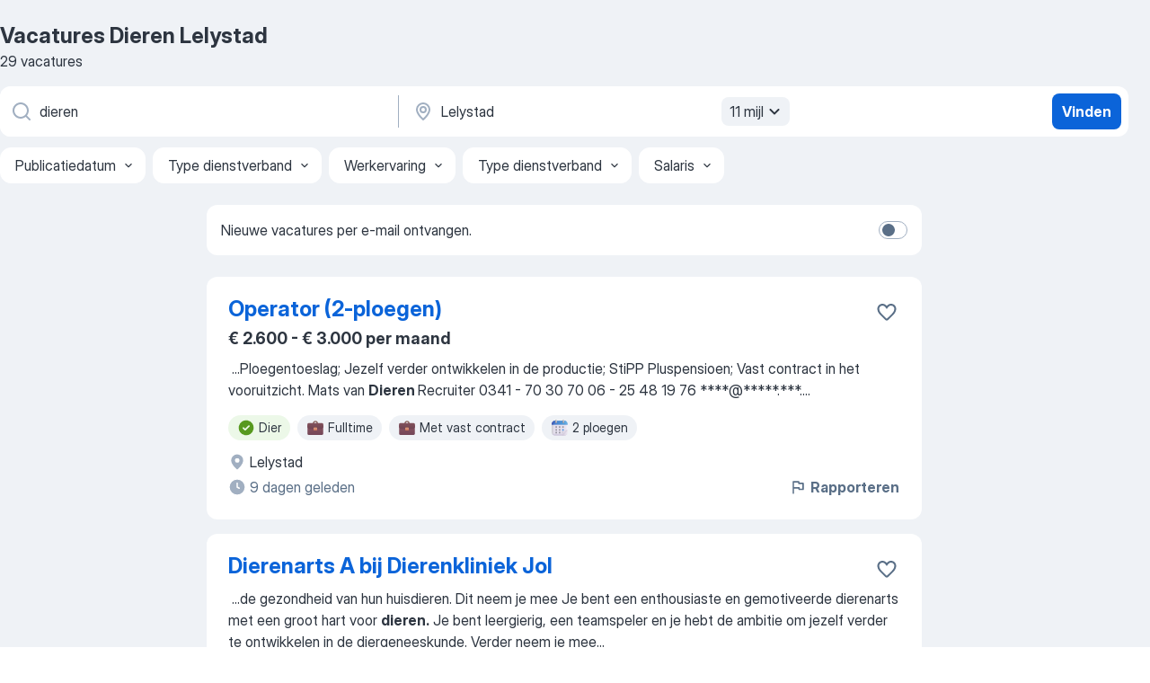

--- FILE ---
content_type: text/html
request_url: https://nl.jooble.org/vacatures-dieren/Lelystad
body_size: 100923
content:
<!DOCTYPE html><html lang="nl" xmlns="http://www.w3.org/1999/xhtml"><head><meta charset="utf-8"><link data-chunk="app" rel="stylesheet" href="/assets/app.37da070734baa2c47f81.css"><link data-chunk="SERP" rel="stylesheet" href="/assets/SERP.db3f21fe7a05c45311a0.css"><meta name="viewport" content="width=device-width,initial-scale=1.0,maximum-scale=5" /><meta property="og:site_name" content="Jooble" /><meta property="og:locale" content="nl" /><meta property="og:type" content="website" /><meta name="msvalidate.01" content="4E93DB804C5CCCD5B3AFF7486D4B2757" /><meta name="format-detection" content="telephone=no"><link rel="preconnect" href="https://www.googletagmanager.com" /><link rel="preconnect" href="https://www.google-analytics.com" /><link rel="dns-prefetch" href="https://www.google.com" /><link rel="dns-prefetch" href="https://apis.google.com" /><link rel="dns-prefetch" href="https://connect.facebook.net" /><link rel="dns-prefetch" href="https://www.facebook.com" /><link href="https://data-nl.jooble.org/assets/fonts/inter-display.css" rel="stylesheet"><link href="https://data-nl.jooble.org/assets/fonts/segoe.css" rel="stylesheet"><link rel="apple-touch-icon" href="/assets/images/favicon/ua/apple-touch-icon.png?v=4" /><link rel="apple-touch-icon" sizes="57x57" href="/assets/images/favicon/ua/apple-touch-icon-57x57.png?v=4" /><link rel="apple-touch-icon" sizes="60x60" href="/assets/images/favicon/ua/apple-touch-icon-60x60.png?v=4" /><link rel="apple-touch-icon" sizes="72x72" href="/assets/images/favicon/ua/apple-touch-icon-72x72.png?v=4" /><link rel="apple-touch-icon" sizes="76x76" href="/assets/images/favicon/ua/apple-touch-icon-76x76.png?v=4" /><link rel="apple-touch-icon" sizes="114x114" href="/assets/images/favicon/ua/apple-touch-icon-114x114.png?v=4" /><link rel="apple-touch-icon" sizes="120x120" href="/assets/images/favicon/ua/apple-touch-icon-120x120.png?v=4" /><link rel="apple-touch-icon" sizes="144x144" href="/assets/images/favicon/ua/apple-touch-icon-144x144.png?v=4" /><link rel="apple-touch-icon" sizes="152x152" href="/assets/images/favicon/ua/apple-touch-icon-152x152.png?v=4" /><link rel="apple-touch-icon" sizes="180x180" href="/assets/images/favicon/ua/apple-touch-icon-180x180.png?v=4" /><link rel="icon" type="image/png" sizes="16x16" href="/assets/images/favicon/ua/favicon-16x16.png?v=4"><link rel="icon" type="image/png" sizes="32x32" href="/assets/images/favicon/ua/favicon-32x32.png?v=4"><link rel="icon" type="image/png" sizes="48x48" href="/assets/images/favicon/ua/android-chrome-48x48.png?v=4"><link rel="icon" type="image/png" sizes="96x96" href="/assets/images/favicon/ua/android-chrome-96x96.png?v=4"><link rel="icon" type="image/png" sizes="144x144" href="/assets/images/favicon/ua/android-chrome-144x144.png?v=4"><link rel="icon" type="image/png" sizes="192x192" href="/assets/images/favicon/ua/android-chrome-192x192.png?v=4"><link rel="icon" type="image/png" sizes="194x194" href="/assets/images/favicon/ua/favicon-194x194.png?v=4"><link rel="icon" type="image/png" sizes="256x256" href="/assets/images/favicon/ua/android-chrome-256x256.png?v=4"><link rel="icon" type="image/png" sizes="384x384" href="/assets/images/favicon/ua/android-chrome-384x384.png?v=4"><link rel="icon" type="image/png" sizes="512x512" href="/assets/images/favicon/ua/android-chrome-512x512.png?v=4"><link rel="shortcut icon" type="image/x-icon" href="/assets/images/favicon/ua/favicon-ua.ico?v=4"><link rel="icon" href="/assets/images/favicon/ua/icon.svg?v=4" sizes="any" type="image/svg+xml"><meta name="msapplication-tooltip" content="Jooble"><meta name="msapplication-config" content="/browserconfig.xml"><meta name="msapplication-TileColor" content="#ffffff"><meta name="msapplication-TileImage" content="/assets/images/favicon/ua/mstile-144x144.png?v=4"><meta name="theme-color" content="#ffffff"><meta name="ir-site-verification-token" content="-1337664224"><script type="text/javascript" charset="utf-8">(function(g,o){g[o]=g[o]||function(){(g[o]['q']=g[o]['q']||[]).push(arguments)},g[o]['t']=1*new Date})(window,'_googCsa'); </script><script>!function(){if('PerformanceLongTaskTiming' in window) {var g=window.__tti={e:[]};g.o = new PerformanceObserver(function(l){g.e = g.e.concat(l.getEntries())});g.o.observe({entryTypes:['longtask']})}}();</script><script>!function(){var e,t,n,i,r={passive:!0,capture:!0},a=new Date,o=function(){i=[],t=-1,e=null,f(addEventListener)},c=function(i,r){e||(e=r,t=i,n=new Date,f(removeEventListener),u())},u=function(){if(t>=0&&t<n-a){var r={entryType:"first-input",name:e.type,target:e.target,cancelable:e.cancelable,startTime:e.timeStamp,processingStart:e.timeStamp+t};i.forEach((function(e){e(r)})),i=[]}},s=function(e){if(e.cancelable){var t=(e.timeStamp>1e12?new Date:performance.now())-e.timeStamp;"pointerdown"==e.type?function(e,t){var n=function(){c(e,t),a()},i=function(){a()},a=function(){removeEventListener("pointerup",n,r),removeEventListener("pointercancel",i,r)};addEventListener("pointerup",n,r),addEventListener("pointercancel",i,r)}(t,e):c(t,e)}},f=function(e){["mousedown","keydown","touchstart","pointerdown"].forEach((function(t){return e(t,s,r)}))},p="hidden"===document.visibilityState?0:1/0;addEventListener("visibilitychange",(function e(t){"hidden"===document.visibilityState&&(p=t.timeStamp,removeEventListener("visibilitychange",e,!0))}),!0);o(),self.webVitals={firstInputPolyfill:function(e){i.push(e),u()},resetFirstInputPolyfill:o,get firstHiddenTime(){return p}}}();</script><title data-rh="true">Vacatures - Dieren in Lelystad (Dringend!) - Jooble</title><link data-rh="true" rel="canonical" href="https://nl.jooble.org/vacatures-dieren/Lelystad"/><link data-rh="true" hreflang="nl-NL" rel="alternate" href="https://nl.jooble.org/vacatures-dieren/Lelystad"/><meta data-rh="true" name="keywords" content="Vacatures Dieren Lelystad, vacatures"/><meta data-rh="true" name="description" content="Vacatures Dieren in Lelystad. Werk zoeken binnen 170.000+ actuele jobs. Snel &amp; eenvoudig. Beste werkgevers in Lelystad. Fulltime baan, parttime baan, tijdelijke baan. Competitief salaris. Vacature-alert. Werk vinden: Dieren - is makkelijk!"/><meta data-rh="true" property="og:image" content="/assets/images/open_graph/og_image.png"/><meta data-rh="true" property="og:url" content="https://nl.jooble.org/vacatures-dieren/Lelystad"/><meta data-rh="true" property="og:title" content="Vacatures - Dieren in Lelystad (Dringend!) - Jooble"/><meta data-rh="true" property="og:description" content="Vacatures Dieren in Lelystad. Werk zoeken binnen 170.000+ actuele jobs. Snel &amp; eenvoudig. Beste werkgevers in Lelystad. Fulltime baan, parttime baan, tijdelijke baan. Competitief salaris. Vacature-alert. Werk vinden: Dieren - is makkelijk!"/><script data-rh="true" type="application/ld+json">{"@context":"https://schema.org","@type":"BreadcrumbList","itemListElement":[[{"@type":"ListItem","position":1,"item":{"@id":"https://nl.jooble.org","name":"Vacatures"}},{"@type":"ListItem","position":2,"item":{"@id":"https://nl.jooble.org/vacatures/Lelystad","name":"Vacatures Lelystad"}},{"@type":"ListItem","position":3,"item":{"@id":"https://nl.jooble.org/vacatures-dieren","name":"Dieren"}},{"@type":"ListItem","position":4,"item":{"name":"Dieren Lelystad"}}]]}</script><script data-rh="true" type="application/ld+json">{"@context":"https://schema.org","@type":"ItemList","numberOfItems":29,"itemListElement":[[{"@type":"ListItem","position":1,"url":"https://nl.jooble.org/jdp/8004209315736431175"},{"@type":"ListItem","position":2,"url":"https://nl.jooble.org/jdp/7810380569356571099"},{"@type":"ListItem","position":3,"url":"https://nl.jooble.org/jdp/1823243977464469650"},{"@type":"ListItem","position":4,"url":"https://nl.jooble.org/jdp/-4011476778298042838"},{"@type":"ListItem","position":5,"url":"https://nl.jooble.org/jdp/1411174092227985693"},{"@type":"ListItem","position":6,"url":"https://nl.jooble.org/jdp/-8788006688065833284"},{"@type":"ListItem","position":7,"url":"https://nl.jooble.org/jdp/8932073848696350369"},{"@type":"ListItem","position":8,"url":"https://nl.jooble.org/jdp/2554963334705704320"},{"@type":"ListItem","position":9,"url":"https://nl.jooble.org/jdp/-3615079271050918718"},{"@type":"ListItem","position":10,"url":"https://nl.jooble.org/jdp/-1132434480851639149"},{"@type":"ListItem","position":11,"url":"https://nl.jooble.org/jdp/-6775394141866801661"},{"@type":"ListItem","position":12,"url":"https://nl.jooble.org/jdp/9037577550742117882"},{"@type":"ListItem","position":13,"url":"https://nl.jooble.org/jdp/1242918844871452647"},{"@type":"ListItem","position":14,"url":"https://nl.jooble.org/jdp/-7867165062870811436"},{"@type":"ListItem","position":15,"url":"https://nl.jooble.org/jdp/-1116569895296068770"},{"@type":"ListItem","position":16,"url":"https://nl.jooble.org/jdp/-6811551913272078578"},{"@type":"ListItem","position":17,"url":"https://nl.jooble.org/jdp/-4112095440746717589"},{"@type":"ListItem","position":18,"url":"https://nl.jooble.org/jdp/-6608022910604284828"},{"@type":"ListItem","position":19,"url":"https://nl.jooble.org/jdp/2699722357757614698"},{"@type":"ListItem","position":20,"url":"https://nl.jooble.org/jdp/-6527599832226750331"},{"@type":"ListItem","position":21,"url":"https://nl.jooble.org/jdp/-7550514383833446691"},{"@type":"ListItem","position":22,"url":"https://nl.jooble.org/jdp/2628280558095474336"},{"@type":"ListItem","position":23,"url":"https://nl.jooble.org/jdp/6483938553826084541"},{"@type":"ListItem","position":24,"url":"https://nl.jooble.org/jdp/-2024443467269279460"},{"@type":"ListItem","position":25,"url":"https://nl.jooble.org/jdp/5308451181348070205"},{"@type":"ListItem","position":26,"url":"https://nl.jooble.org/jdp/5930461817062023745"},{"@type":"ListItem","position":27,"url":"https://nl.jooble.org/jdp/7333635091219705024"},{"@type":"ListItem","position":28,"url":"https://nl.jooble.org/jdp/8905588774884080265"},{"@type":"ListItem","position":29,"url":"https://nl.jooble.org/jdp/8691399224768443730"}]]}</script></head><body ondragstart="return false"><div id="app"><div class="zR2N9v"><div class="_1G2nM4"><div></div><div id="serpContainer" class="_0CG45k"><div class="+MdXgT"><header class="VavEB9"><div class="qD9dwK"><h1 class="_518B8Z">Vacatures Dieren Lelystad</h1><div company="p" class="cXVOTD">29 vacatures</div></div><div class=""><form class="CXE+FW" data-test-name="_searchForm"><div class="tXoMlu"><div class="kySr3o EIHqTW"><div class="H-KSNn"><div class="Y6LTZC RKazSn"><div class="_0vIToK"><svg class="BC4g2E abyhUO gexuVd kPZVKg"><use xlink:href="/assets/sprite.1oxueCVBzlo-hocQRlhy.svg#icon-magnifier-usage"></use></svg><input id="input_:R55j8h:" class="_2cXMBT aHpE4r _5sX2B+" placeholder="Ik zoek vacatures..." type="text" spellcheck="false" name="keyword" autoComplete="off" autoCapitalize="off" data-test-name="_searchFormKeywordInput" aria-label="Wat voor functie zoek je?" value="dieren"/></div></div></div></div><div class="kySr3o _9+Weu7"><div class="H-KSNn"><div class="Y6LTZC RKazSn"><div class="_0vIToK"><svg class="BC4g2E abyhUO gexuVd kPZVKg"><use xlink:href="/assets/sprite.1oxueCVBzlo-hocQRlhy.svg#icon-map_marker-usage"></use></svg><input id="tbRegion" class="_2cXMBT aHpE4r _5sX2B+" placeholder="In de regio..." type="text" spellcheck="false" name="region" autoComplete="off" autoCapitalize="off" data-test-name="_searchFormRegionInput" aria-label="Voer de stad in waarin je werk zoekt." value="Lelystad"/></div><div class="hQwOE1"><div class="-xWR9w" data-test-name="_radiusSelect"><button type="button" class="VMdYVt i6dNg1 oUsVL7 -A9fYs mO9zne">11 mijl<span class="njVmSf"><svg class="KaSFrq JAzKjj GM7Sgs MQl7R9"><use xlink:href="/assets/sprite.1oxueCVBzlo-hocQRlhy.svg#icon-chevron_down-usage"></use></svg></span></button></div></div></div></div></div></div><button type="submit" class="VMdYVt i6dNg1 oUsVL7 xVPKbj ZuTpxY">Vinden</button></form></div><div class="p7hDF8"><div class="apmZrt" data-test-name="_smartTagsFilter" role="region" aria-label="Filters"><button type="button" class="wYznI5"><span class="_1apRDx">Publicatiedatum</span><svg class="KaSFrq DuJhnH GM7Sgs _398Jb4"><use xlink:href="/assets/sprite.1oxueCVBzlo-hocQRlhy.svg#icon-chevron_down-usage"></use></svg></button><button type="button" class="wYznI5"><span class="_1apRDx">Type dienstverband</span><svg class="KaSFrq DuJhnH GM7Sgs _398Jb4"><use xlink:href="/assets/sprite.1oxueCVBzlo-hocQRlhy.svg#icon-chevron_down-usage"></use></svg></button><button type="button" class="wYznI5"><span class="_1apRDx">Werkervaring</span><svg class="KaSFrq DuJhnH GM7Sgs _398Jb4"><use xlink:href="/assets/sprite.1oxueCVBzlo-hocQRlhy.svg#icon-chevron_down-usage"></use></svg></button><button type="button" class="wYznI5"><span class="_1apRDx">Type dienstverband</span><svg class="KaSFrq DuJhnH GM7Sgs _398Jb4"><use xlink:href="/assets/sprite.1oxueCVBzlo-hocQRlhy.svg#icon-chevron_down-usage"></use></svg></button><button type="button" class="wYznI5"><span class="_1apRDx">Salaris</span><svg class="KaSFrq DuJhnH GM7Sgs _398Jb4"><use xlink:href="/assets/sprite.1oxueCVBzlo-hocQRlhy.svg#icon-chevron_down-usage"></use></svg></button></div></div></header><div class="y+s7YY"><div class="Amjssv"><main class="toVmC+" role="main"><div class="NeCPdn" id="topBarContainer"><div class="dKIuea"><div class="pfddcp xPgV1+"><div class="Z7rxKJ"><span class="ahUpuK">Nieuwe vacatures per e-mail ontvangen.</span><div class="rV3P9b H6hBvI RDT4pD seXaaO"><input id="SubscriptionSwitcher" type="checkbox" tabindex="-1" aria-label="SubscriptionSwitcher"/><label for="SubscriptionSwitcher" tabindex="0" role="switch" aria-checked="false" data-focus-target="SubscriptionSwitcher"><span data-switch="pill" data-caption="false"><span data-switch="round"></span></span></label></div></div></div></div></div><div class="bXbgrv" id="serpContent"><div><div class="infinite-scroll-component__outerdiv"><div class="infinite-scroll-component ZbPfXY _serpContentBlock" style="height:auto;overflow:auto;-webkit-overflow-scrolling:touch"><div><ul class="kiBEcn"><li></li><li><div id="8004209315736431175" data-test-name="_jobCard" class="+n4WEb rHG1ci"><div class="_9q4Aij"><h2 class="jA9gFS dUatPc"><a class="_8w9Ce2 tUC4Fj _6i4Nb0 wtCvxI job_card_link" target="_blank" href="https://nl.jooble.org/jdp/8004209315736431175">Operator (2-ploegen)</a></h2><div class="_5A-eEY"><div class="Bdpujj"><button type="button" class="ZapzXe _9WpygY XEfYdx JFkX+L vMdXr7 RNbuqd" data-test-name="jobFavoritesButton__8004209315736431175" aria-label="Vacature toevoegen aan favorieten"><span class="H2e2t1 +gVFyQ"><svg class="KaSFrq JAzKjj _0ng4na"><use xlink:href="/assets/sprite.1oxueCVBzlo-hocQRlhy.svg#icon-heart_outline-usage"></use></svg></span></button></div></div></div><div><div class="QZH8mt"><p class="b97WnG">€ 2.600 - € 3.000 per maand</p><div class="GEyos4">&nbsp;...<span>Ploegentoeslag; 
 Jezelf verder ontwikkelen in de productie; 
 StiPP Pluspensioen; 
 Vast contract in het vooruitzicht. 
Mats van </span><b>Dieren
</b><span>            
Recruiter
                
0341 - 70 30 70  
                06 - 25 48 19 76
                ****@*****.***.</span>...&nbsp;</div><div class="rvi8+s"><div class="tXxXy-"><div data-name="dier" data-test-name="_highlightedTag" class="K8ZLnh tag fT460t"><svg class="KaSFrq DuJhnH GeatqJ"><use xlink:href="/assets/sprite.1oxueCVBzlo-hocQRlhy.svg#icon-check_match-usage"></use></svg>Dier</div><div data-name="fulltime" data-test-name="_jobTag" class="K8ZLnh tag _7Amkfs"><div class="uE1IG0" style="background-image:url(/assets/images/tagIconsNew/emoji_briefcase.svg)"></div>Fulltime</div><div data-name="vast_contract" data-test-name="_jobTag" class="K8ZLnh tag _7Amkfs"><div class="uE1IG0" style="background-image:url(/assets/images/tagIconsNew/emoji_briefcase.svg)"></div>Met vast contract</div><div data-name="2_ploegendienst" data-test-name="_jobTag" class="K8ZLnh tag _7Amkfs"><div class="uE1IG0" style="background-image:url(/assets/images/tagIconsNew/emoji_tear_off_calendar.svg)"></div>2 ploegen</div></div></div></div><div class="L4BhzZ wrapper__new_tags_design bLrJMm"><div class="j+648w"><button type="button" class="ZapzXe _9WpygY JFkX+L vMdXr7 _9ofHq7" data-test-name="_reportJobButtonSerp"><span class="H2e2t1 w87w0E"><svg class="KaSFrq xY3sEm _0ng4na cS9jE1"><use xlink:href="/assets/sprite.1oxueCVBzlo-hocQRlhy.svg#icon-flag-usage"></use></svg></span>Rapporteren</button></div><div class="E6E0jY"><div class="blapLw gj1vO6 fhg31q nxYYVJ" tabindex="-1"><svg class="BC4g2E c6AqqO gexuVd kE3ssB DlQ0Ty icon_gray_soft mdorqd"><use xlink:href="/assets/sprite.1oxueCVBzlo-hocQRlhy.svg#icon-map_marker_filled-usage"></use></svg><div class="caption NTRJBV">Lelystad</div></div><div class="blapLw gj1vO6 fhg31q fGYTou"><svg class="BC4g2E c6AqqO gexuVd kE3ssB DlQ0Ty icon_gray_soft jjtReA"><use xlink:href="/assets/sprite.1oxueCVBzlo-hocQRlhy.svg#icon-clock_filled-usage"></use></svg><div class="caption Vk-5Da">9 dagen geleden</div></div></div></div></div></div></li><li><div id="7810380569356571099" data-test-name="_jobCard" class="+n4WEb rHG1ci"><div class="_9q4Aij"><h2 class="jA9gFS dUatPc"><a class="_8w9Ce2 tUC4Fj _6i4Nb0 wtCvxI job_card_link" target="_blank" href="https://nl.jooble.org/jdp/7810380569356571099">Dierenarts A bij Dierenkliniek Jol</a></h2><div class="_5A-eEY"><div class="Bdpujj"><button type="button" class="ZapzXe _9WpygY XEfYdx JFkX+L vMdXr7 RNbuqd" data-test-name="jobFavoritesButton__7810380569356571099" aria-label="Vacature toevoegen aan favorieten"><span class="H2e2t1 +gVFyQ"><svg class="KaSFrq JAzKjj _0ng4na"><use xlink:href="/assets/sprite.1oxueCVBzlo-hocQRlhy.svg#icon-heart_outline-usage"></use></svg></span></button></div></div></div><div><div class="QZH8mt"><div class="GEyos4">&nbsp;...<span>de gezondheid van hun huisdieren. 
 Dit neem je mee 
 Je bent een enthousiaste en gemotiveerde dierenarts met een groot hart voor </span><b>dieren.</b><span> Je bent leergierig, een teamspeler en je hebt de ambitie om jezelf verder te ontwikkelen in de diergeneeskunde. Verder neem je mee</span>...&nbsp;</div><div class="rvi8+s"><div class="tXxXy-"><div data-name="dier" data-test-name="_highlightedTag" class="K8ZLnh tag fT460t"><svg class="KaSFrq DuJhnH GeatqJ"><use xlink:href="/assets/sprite.1oxueCVBzlo-hocQRlhy.svg#icon-check_match-usage"></use></svg>Dier</div><div data-name="fulltime" data-test-name="_jobTag" class="K8ZLnh tag _7Amkfs"><div class="uE1IG0" style="background-image:url(/assets/images/tagIconsNew/emoji_briefcase.svg)"></div>Fulltime</div><div data-name="16_uur_week" data-test-name="_jobTag" class="K8ZLnh tag _7Amkfs"><div class="uE1IG0" style="background-image:url(/assets/images/tagIconsNew/emoji_tear_off_calendar.svg)"></div>16 uur week</div></div></div></div><div class="L4BhzZ wrapper__new_tags_design bLrJMm"><div class="j+648w"><button type="button" class="ZapzXe _9WpygY JFkX+L vMdXr7 _9ofHq7" data-test-name="_reportJobButtonSerp"><span class="H2e2t1 w87w0E"><svg class="KaSFrq xY3sEm _0ng4na cS9jE1"><use xlink:href="/assets/sprite.1oxueCVBzlo-hocQRlhy.svg#icon-flag-usage"></use></svg></span>Rapporteren</button></div><div class="E6E0jY"><div class="pXyhD4 VeoRvG"><div class="heru4z"><p class="z6WlhX" data-test-name="_companyName">IVC Evidensia Nederland</p></div></div><div class="blapLw gj1vO6 fhg31q nxYYVJ" tabindex="-1"><svg class="BC4g2E c6AqqO gexuVd kE3ssB DlQ0Ty icon_gray_soft mdorqd"><use xlink:href="/assets/sprite.1oxueCVBzlo-hocQRlhy.svg#icon-map_marker_filled-usage"></use></svg><div class="caption NTRJBV">Lelystad</div></div><div class="blapLw gj1vO6 fhg31q fGYTou"><svg class="BC4g2E c6AqqO gexuVd kE3ssB DlQ0Ty icon_gray_soft jjtReA"><use xlink:href="/assets/sprite.1oxueCVBzlo-hocQRlhy.svg#icon-clock_filled-usage"></use></svg><div class="caption Vk-5Da">2 maanden geleden</div></div></div></div></div></div></li><li><div id="1823243977464469650" data-test-name="_jobCard" class="+n4WEb rHG1ci"><div class="_9q4Aij"><h2 class="jA9gFS dUatPc"><a class="_8w9Ce2 tUC4Fj _6i4Nb0 wtCvxI job_card_link" target="_blank" href="https://nl.jooble.org/jdp/1823243977464469650">Dierenarts Lelystad</a></h2><div class="_5A-eEY"><div class="Bdpujj"><button type="button" class="ZapzXe _9WpygY XEfYdx JFkX+L vMdXr7 RNbuqd" data-test-name="jobFavoritesButton__1823243977464469650" aria-label="Vacature toevoegen aan favorieten"><span class="H2e2t1 +gVFyQ"><svg class="KaSFrq JAzKjj _0ng4na"><use xlink:href="/assets/sprite.1oxueCVBzlo-hocQRlhy.svg#icon-heart_outline-usage"></use></svg></span></button></div></div></div><div><div class="QZH8mt"><div class="GEyos4">&nbsp;...<span>kennis verder uit te breiden. 
 Wat ga je doen?
 Als dierenarts ben je verantwoordelijk voor de dagelijkse zorg en behandeling van </span><b>dieren,</b><span> waarbij je nauw samenwerkt met andere teamleden om de best mogelijke zorg te bieden. Jouw werkzaamheden omvatten onder andere:</span>...&nbsp;</div><div class="rvi8+s"><div class="tXxXy-"><div data-name="dier" data-test-name="_highlightedTag" class="K8ZLnh tag fT460t"><svg class="KaSFrq DuJhnH GeatqJ"><use xlink:href="/assets/sprite.1oxueCVBzlo-hocQRlhy.svg#icon-check_match-usage"></use></svg>Dier</div><div data-name="fulltime" data-test-name="_jobTag" class="K8ZLnh tag _7Amkfs"><div class="uE1IG0" style="background-image:url(/assets/images/tagIconsNew/emoji_briefcase.svg)"></div>Fulltime</div><div data-name="zelfstandig" data-test-name="_jobTag" class="K8ZLnh tag _7Amkfs"><div class="uE1IG0" style="background-image:url(/assets/images/tagIconsNew/emoji_briefcase.svg)"></div>Zelfstandig</div></div></div></div><div class="L4BhzZ wrapper__new_tags_design bLrJMm"><div class="j+648w"><button type="button" class="ZapzXe _9WpygY JFkX+L vMdXr7 _9ofHq7" data-test-name="_reportJobButtonSerp"><span class="H2e2t1 w87w0E"><svg class="KaSFrq xY3sEm _0ng4na cS9jE1"><use xlink:href="/assets/sprite.1oxueCVBzlo-hocQRlhy.svg#icon-flag-usage"></use></svg></span>Rapporteren</button></div><div class="E6E0jY"><div class="blapLw gj1vO6 fhg31q nxYYVJ" tabindex="-1"><svg class="BC4g2E c6AqqO gexuVd kE3ssB DlQ0Ty icon_gray_soft mdorqd"><use xlink:href="/assets/sprite.1oxueCVBzlo-hocQRlhy.svg#icon-map_marker_filled-usage"></use></svg><div class="caption NTRJBV">Lelystad</div></div><div class="blapLw gj1vO6 fhg31q fGYTou"><svg class="BC4g2E c6AqqO gexuVd kE3ssB DlQ0Ty icon_gray_soft jjtReA"><use xlink:href="/assets/sprite.1oxueCVBzlo-hocQRlhy.svg#icon-clock_filled-usage"></use></svg><div class="caption Vk-5Da">7 dagen geleden</div></div></div></div></div></div></li><li><div id="-4011476778298042838" data-test-name="_jobCard" class="+n4WEb rHG1ci"><div class="_9q4Aij"><h2 class="jA9gFS dUatPc"><a class="_8w9Ce2 tUC4Fj _6i4Nb0 wtCvxI job_card_link" target="_blank" href="https://nl.jooble.org/jdp/-4011476778298042838">Ervaren dierenarts in Lelystad 32 uur</a></h2><div class="_5A-eEY"><div class="Bdpujj"><button type="button" class="ZapzXe _9WpygY XEfYdx JFkX+L vMdXr7 RNbuqd" data-test-name="jobFavoritesButton__-4011476778298042838" aria-label="Vacature toevoegen aan favorieten"><span class="H2e2t1 +gVFyQ"><svg class="KaSFrq JAzKjj _0ng4na"><use xlink:href="/assets/sprite.1oxueCVBzlo-hocQRlhy.svg#icon-heart_outline-usage"></use></svg></span></button></div></div></div><div><div class="QZH8mt"><div class="GEyos4">&nbsp;...<span>Ben jij dé dierenarts die net als wij naast de beste diergeneeskunde, vooral ook liefde voor het individuele </span><b>dier </b><span>en oprechte betrokkenheid bij de baas belangrijk vindt? Lees dan snel verder en reageer snel. 
 Wat ga je doen?
 Als ervaren dierenarts beantwoord je</span>...&nbsp;</div><div class="rvi8+s"><div class="tXxXy-"><div data-name="dier" data-test-name="_highlightedTag" class="K8ZLnh tag fT460t"><svg class="KaSFrq DuJhnH GeatqJ"><use xlink:href="/assets/sprite.1oxueCVBzlo-hocQRlhy.svg#icon-check_match-usage"></use></svg>Dier</div><div data-name="fulltime" data-test-name="_jobTag" class="K8ZLnh tag _7Amkfs"><div class="uE1IG0" style="background-image:url(/assets/images/tagIconsNew/emoji_briefcase.svg)"></div>Fulltime</div><div data-name="stage" data-test-name="_jobTag" class="K8ZLnh tag _7Amkfs"><div class="uE1IG0" style="background-image:url(/assets/images/tagIconsNew/emoji_briefcase.svg)"></div>Stage</div><div data-name="zelfstandig" data-test-name="_jobTag" class="K8ZLnh tag _7Amkfs"><div class="uE1IG0" style="background-image:url(/assets/images/tagIconsNew/emoji_briefcase.svg)"></div>Zelfstandig</div><div data-name="32_uur_week" data-test-name="_jobTag" class="K8ZLnh tag _7Amkfs"><div class="uE1IG0" style="background-image:url(/assets/images/tagIconsNew/emoji_tear_off_calendar.svg)"></div>32 uur week</div></div></div></div><div class="L4BhzZ wrapper__new_tags_design bLrJMm"><div class="j+648w"><button type="button" class="ZapzXe _9WpygY JFkX+L vMdXr7 _9ofHq7" data-test-name="_reportJobButtonSerp"><span class="H2e2t1 w87w0E"><svg class="KaSFrq xY3sEm _0ng4na cS9jE1"><use xlink:href="/assets/sprite.1oxueCVBzlo-hocQRlhy.svg#icon-flag-usage"></use></svg></span>Rapporteren</button></div><div class="E6E0jY"><div class="pXyhD4 VeoRvG"><div class="heru4z"><p class="z6WlhX" data-test-name="_companyName">IVC Evidensia Nederland</p></div></div><div class="blapLw gj1vO6 fhg31q nxYYVJ" tabindex="-1"><svg class="BC4g2E c6AqqO gexuVd kE3ssB DlQ0Ty icon_gray_soft mdorqd"><use xlink:href="/assets/sprite.1oxueCVBzlo-hocQRlhy.svg#icon-map_marker_filled-usage"></use></svg><div class="caption NTRJBV">Lelystad</div></div><div class="blapLw gj1vO6 fhg31q fGYTou"><svg class="BC4g2E c6AqqO gexuVd kE3ssB DlQ0Ty icon_gray_soft jjtReA"><use xlink:href="/assets/sprite.1oxueCVBzlo-hocQRlhy.svg#icon-clock_filled-usage"></use></svg><div class="caption Vk-5Da">2 maanden geleden</div></div></div></div></div></div></li><li><div id="1411174092227985693" data-test-name="_jobCard" class="+n4WEb rHG1ci"><div class="_9q4Aij"><h2 class="jA9gFS dUatPc"><a class="_8w9Ce2 tUC4Fj _6i4Nb0 wtCvxI job_card_link" target="_blank" href="https://nl.jooble.org/jdp/1411174092227985693">Coördinerend Projectleider Diagnostiek</a></h2><div class="_5A-eEY"><div class="Bdpujj"><button type="button" class="ZapzXe _9WpygY XEfYdx JFkX+L vMdXr7 RNbuqd" data-test-name="jobFavoritesButton__1411174092227985693" aria-label="Vacature toevoegen aan favorieten"><span class="H2e2t1 +gVFyQ"><svg class="KaSFrq JAzKjj _0ng4na"><use xlink:href="/assets/sprite.1oxueCVBzlo-hocQRlhy.svg#icon-heart_outline-usage"></use></svg></span></button></div></div></div><div><div class="QZH8mt"><p class="b97WnG">€ 4.045 - € 6.228 per maand</p><div class="GEyos4">&nbsp;...<span>microbiologie, moleculaire biologie, assay- ontwikkeling of diagnostiek binnen de life sciences-sector, op het gebied van infectieziektes bij </span><b>dieren </b><span>of mensen   
 je bent kwaliteitsbewust en hebt ervaring met werken onder ISO 17025 of vergelijkbare kwaliteitseisen   
 je bent</span>...&nbsp;</div><div class="rvi8+s"><div class="tXxXy-"><div data-name="dier" data-test-name="_highlightedTag" class="K8ZLnh tag fT460t"><svg class="KaSFrq DuJhnH GeatqJ"><use xlink:href="/assets/sprite.1oxueCVBzlo-hocQRlhy.svg#icon-check_match-usage"></use></svg>Dier</div><div data-name="contract" data-test-name="_jobTag" class="K8ZLnh tag _7Amkfs"><div class="uE1IG0" style="background-image:url(/assets/images/tagIconsNew/emoji_briefcase.svg)"></div>Met contract</div><div data-name="jaarcontract" data-test-name="_jobTag" class="K8ZLnh tag _7Amkfs"><div class="uE1IG0" style="background-image:url(/assets/images/tagIconsNew/emoji_briefcase.svg)"></div>Met jaarcontract</div><div data-name="stage" data-test-name="_jobTag" class="K8ZLnh tag _7Amkfs"><div class="uE1IG0" style="background-image:url(/assets/images/tagIconsNew/emoji_briefcase.svg)"></div>Stage</div><div data-name="avonddienst" data-test-name="_jobTag" class="K8ZLnh tag _7Amkfs"><div class="uE1IG0" style="background-image:url(/assets/images/tagIconsNew/emoji_tear_off_calendar.svg)"></div>Avonddienst</div><div data-name="weekendwerk" data-test-name="_jobTag" class="K8ZLnh tag _7Amkfs"><div class="uE1IG0" style="background-image:url(/assets/images/tagIconsNew/emoji_tear_off_calendar.svg)"></div>Weekendwerk</div></div></div></div><div class="L4BhzZ wrapper__new_tags_design bLrJMm"><div class="j+648w"><button type="button" class="ZapzXe _9WpygY JFkX+L vMdXr7 _9ofHq7" data-test-name="_reportJobButtonSerp"><span class="H2e2t1 w87w0E"><svg class="KaSFrq xY3sEm _0ng4na cS9jE1"><use xlink:href="/assets/sprite.1oxueCVBzlo-hocQRlhy.svg#icon-flag-usage"></use></svg></span>Rapporteren</button></div><div class="E6E0jY"><div class="pXyhD4 VeoRvG"><div class="heru4z"><p class="z6WlhX" data-test-name="_companyName">Wageningen University &amp; Research</p></div></div><div class="blapLw gj1vO6 fhg31q nxYYVJ" tabindex="-1"><svg class="BC4g2E c6AqqO gexuVd kE3ssB DlQ0Ty icon_gray_soft mdorqd"><use xlink:href="/assets/sprite.1oxueCVBzlo-hocQRlhy.svg#icon-map_marker_filled-usage"></use></svg><div class="caption NTRJBV">Lelystad</div></div><div class="blapLw gj1vO6 fhg31q fGYTou"><svg class="BC4g2E c6AqqO gexuVd kE3ssB DlQ0Ty icon_gray_soft jjtReA"><use xlink:href="/assets/sprite.1oxueCVBzlo-hocQRlhy.svg#icon-clock_filled-usage"></use></svg><div class="caption Vk-5Da">maand geleden</div></div></div></div></div></div></li><li><div id="-8788006688065833284" data-test-name="_jobCard" class="+n4WEb rHG1ci"><div class="_9q4Aij"><h2 class="jA9gFS dUatPc"><a class="_8w9Ce2 tUC4Fj _6i4Nb0 wtCvxI job_card_link" target="_blank" href="https://nl.jooble.org/jdp/-8788006688065833284">EHS Specialist III</a></h2><div class="_5A-eEY"><div class="Bdpujj"><button type="button" class="ZapzXe _9WpygY XEfYdx JFkX+L vMdXr7 RNbuqd" data-test-name="jobFavoritesButton__-8788006688065833284" aria-label="Vacature toevoegen aan favorieten"><span class="H2e2t1 +gVFyQ"><svg class="KaSFrq JAzKjj _0ng4na"><use xlink:href="/assets/sprite.1oxueCVBzlo-hocQRlhy.svg#icon-heart_outline-usage"></use></svg></span></button></div></div></div><div><div class="QZH8mt"><div class="GEyos4"> Work Schedule 
 Standard Office Hours (40/wk)
 Environmental Conditions 
 Adherence to all Good Manufacturing Practices (GMP) Safety Standards Office Some degree of PPE (Personal Protective Equipment) required (safety glasses gowning gloves lab coat ear plugs etc.)...</div><div class="rvi8+s"><div class="tXxXy-"><div data-name="dier" data-test-name="_highlightedTag" class="K8ZLnh tag fT460t"><svg class="KaSFrq DuJhnH GeatqJ"><use xlink:href="/assets/sprite.1oxueCVBzlo-hocQRlhy.svg#icon-check_match-usage"></use></svg>Dier</div><div data-name="fulltime" data-test-name="_jobTag" class="K8ZLnh tag _7Amkfs"><div class="uE1IG0" style="background-image:url(/assets/images/tagIconsNew/emoji_briefcase.svg)"></div>Fulltime</div></div></div></div><div class="L4BhzZ wrapper__new_tags_design bLrJMm"><div class="j+648w"><button type="button" class="ZapzXe _9WpygY JFkX+L vMdXr7 _9ofHq7" data-test-name="_reportJobButtonSerp"><span class="H2e2t1 w87w0E"><svg class="KaSFrq xY3sEm _0ng4na cS9jE1"><use xlink:href="/assets/sprite.1oxueCVBzlo-hocQRlhy.svg#icon-flag-usage"></use></svg></span>Rapporteren</button></div><div class="E6E0jY"><div class="pXyhD4 VeoRvG"><div class="heru4z"><p class="z6WlhX" data-test-name="_companyName">Thermo Fisher Scientific</p></div></div><div class="blapLw gj1vO6 fhg31q nxYYVJ" tabindex="-1"><svg class="BC4g2E c6AqqO gexuVd kE3ssB DlQ0Ty icon_gray_soft mdorqd"><use xlink:href="/assets/sprite.1oxueCVBzlo-hocQRlhy.svg#icon-map_marker_filled-usage"></use></svg><div class="caption NTRJBV">Lelystad</div></div><div class="blapLw gj1vO6 fhg31q fGYTou"><svg class="BC4g2E c6AqqO gexuVd kE3ssB DlQ0Ty icon_gray_soft jjtReA"><use xlink:href="/assets/sprite.1oxueCVBzlo-hocQRlhy.svg#icon-clock_filled-usage"></use></svg><div class="caption Vk-5Da">2 maanden geleden</div></div></div></div></div></div></li><li><div id="8932073848696350369" data-test-name="_jobCard" class="+n4WEb rHG1ci"><div class="_9q4Aij"><h2 class="jA9gFS dUatPc"><a class="_8w9Ce2 tUC4Fj _6i4Nb0 wtCvxI job_card_link" target="_blank" href="https://nl.jooble.org/jdp/8932073848696350369">Coördinerend Projectleider Diagnostiek</a></h2><div class="_5A-eEY"><div class="Bdpujj"><button type="button" class="ZapzXe _9WpygY XEfYdx JFkX+L vMdXr7 RNbuqd" data-test-name="jobFavoritesButton__8932073848696350369" aria-label="Vacature toevoegen aan favorieten"><span class="H2e2t1 +gVFyQ"><svg class="KaSFrq JAzKjj _0ng4na"><use xlink:href="/assets/sprite.1oxueCVBzlo-hocQRlhy.svg#icon-heart_outline-usage"></use></svg></span></button></div></div></div><div><div class="QZH8mt"><p class="b97WnG">€ 4.045 - € 6.228 per maand</p><div class="GEyos4">We are looking for a Coordinating Project Leader for the Diagnostics and Crisis Organization (DCO) department of Wageningen Bioveterinary Research (WBVR), to join a close-knit team with two other project leaders. 
 You carry out all this work within a clear One Health ...</div><div class="rvi8+s"><div class="tXxXy-"><div data-name="dier" data-test-name="_highlightedTag" class="K8ZLnh tag fT460t"><svg class="KaSFrq DuJhnH GeatqJ"><use xlink:href="/assets/sprite.1oxueCVBzlo-hocQRlhy.svg#icon-check_match-usage"></use></svg>Dier</div><div data-name="contract" data-test-name="_jobTag" class="K8ZLnh tag _7Amkfs"><div class="uE1IG0" style="background-image:url(/assets/images/tagIconsNew/emoji_briefcase.svg)"></div>Met contract</div><div data-name="weekendwerk" data-test-name="_jobTag" class="K8ZLnh tag _7Amkfs"><div class="uE1IG0" style="background-image:url(/assets/images/tagIconsNew/emoji_tear_off_calendar.svg)"></div>Weekendwerk</div></div></div></div><div class="L4BhzZ wrapper__new_tags_design bLrJMm"><div class="j+648w"><button type="button" class="ZapzXe _9WpygY JFkX+L vMdXr7 _9ofHq7" data-test-name="_reportJobButtonSerp"><span class="H2e2t1 w87w0E"><svg class="KaSFrq xY3sEm _0ng4na cS9jE1"><use xlink:href="/assets/sprite.1oxueCVBzlo-hocQRlhy.svg#icon-flag-usage"></use></svg></span>Rapporteren</button></div><div class="E6E0jY"><div class="pXyhD4 VeoRvG"><div class="heru4z"><p class="z6WlhX" data-test-name="_companyName">Wageningen University &amp; Research</p></div></div><div class="blapLw gj1vO6 fhg31q nxYYVJ" tabindex="-1"><svg class="BC4g2E c6AqqO gexuVd kE3ssB DlQ0Ty icon_gray_soft mdorqd"><use xlink:href="/assets/sprite.1oxueCVBzlo-hocQRlhy.svg#icon-map_marker_filled-usage"></use></svg><div class="caption NTRJBV">Lelystad</div></div><div class="blapLw gj1vO6 fhg31q fGYTou"><svg class="BC4g2E c6AqqO gexuVd kE3ssB DlQ0Ty icon_gray_soft jjtReA"><use xlink:href="/assets/sprite.1oxueCVBzlo-hocQRlhy.svg#icon-clock_filled-usage"></use></svg><div class="caption Vk-5Da">maand geleden</div></div></div></div></div></div></li><li><div class="li6YgU" style="--ew-button-color:#F7F6F2;--ew-button-background-color:#014EFE"></div></li><li></li><li><div id="2554963334705704320" data-test-name="_jobCard" class="+n4WEb rHG1ci"><div class="_9q4Aij"><h2 class="jA9gFS dUatPc"><a class="_8w9Ce2 tUC4Fj _6i4Nb0 wtCvxI job_card_link" target="_blank" href="https://nl.jooble.org/jdp/2554963334705704320">Pedagogisch medewerker - ISK Porteum</a></h2><div class="_5A-eEY"><div class="Bdpujj"><button type="button" class="ZapzXe _9WpygY XEfYdx JFkX+L vMdXr7 RNbuqd" data-test-name="jobFavoritesButton__2554963334705704320" aria-label="Vacature toevoegen aan favorieten"><span class="H2e2t1 +gVFyQ"><svg class="KaSFrq JAzKjj _0ng4na"><use xlink:href="/assets/sprite.1oxueCVBzlo-hocQRlhy.svg#icon-heart_outline-usage"></use></svg></span></button></div></div></div><div><div class="QZH8mt"><div class="GEyos4">Bij de Internationale Schakelklas (ISK) van Porteum zoeken we een pedagogisch medewerker. In de ISK krijgen leerlingen onderwijs gericht op het leren van de Nederlandse taal en de vaardigheden die nodig zijn om door te stromen naar het reguliere voortgezet onderwijs of ...</div><div class="rvi8+s"><div class="tXxXy-"><div data-name="suggested" data-test-name="_highlightedTag" class="K8ZLnh tag fT460t"><svg class="KaSFrq DuJhnH GeatqJ"><use xlink:href="/assets/sprite.1oxueCVBzlo-hocQRlhy.svg#icon-check_match-usage"></use></svg>Aanbevolen</div><div data-name="leerbaan" data-test-name="_jobTag" class="K8ZLnh tag _7Amkfs"><div class="uE1IG0" style="background-image:url(/assets/images/tagIconsNew/emoji_briefcase.svg)"></div>Leerbaan</div><div data-name="stage" data-test-name="_jobTag" class="K8ZLnh tag _7Amkfs"><div class="uE1IG0" style="background-image:url(/assets/images/tagIconsNew/emoji_briefcase.svg)"></div>Stage</div></div></div></div><div class="L4BhzZ wrapper__new_tags_design bLrJMm"><div class="j+648w"><button type="button" class="ZapzXe _9WpygY JFkX+L vMdXr7 _9ofHq7" data-test-name="_reportJobButtonSerp"><span class="H2e2t1 w87w0E"><svg class="KaSFrq xY3sEm _0ng4na cS9jE1"><use xlink:href="/assets/sprite.1oxueCVBzlo-hocQRlhy.svg#icon-flag-usage"></use></svg></span>Rapporteren</button><img src="https://nl.jooble.org/logo/5764063189952882212.png" class="yUFQEM" aria-hidden="true" alt="dteCompanyLogo"/></div><div class="E6E0jY"><div class="pXyhD4 VeoRvG"><div class="heru4z"><p class="z6WlhX" data-test-name="_companyName">Porteum</p></div></div><div class="blapLw gj1vO6 fhg31q nxYYVJ" tabindex="-1"><svg class="BC4g2E c6AqqO gexuVd kE3ssB DlQ0Ty icon_gray_soft mdorqd"><use xlink:href="/assets/sprite.1oxueCVBzlo-hocQRlhy.svg#icon-map_marker_filled-usage"></use></svg><div class="caption NTRJBV">Lelystad</div></div><div class="blapLw gj1vO6 fhg31q fGYTou"><svg class="BC4g2E c6AqqO gexuVd kE3ssB DlQ0Ty icon_gray_soft jjtReA"><use xlink:href="/assets/sprite.1oxueCVBzlo-hocQRlhy.svg#icon-clock_filled-usage"></use></svg><div class="caption Vk-5Da">8 dagen geleden</div></div></div></div></div></div></li><li><div id="-3615079271050918718" data-test-name="_jobCard" class="+n4WEb rHG1ci"><div class="_9q4Aij"><h2 class="jA9gFS dUatPc"><a class="_8w9Ce2 tUC4Fj _6i4Nb0 wtCvxI job_card_link" target="_blank" href="https://nl.jooble.org/jdp/-3615079271050918718">Modeadviseur / Verkoper (m/v/d)</a></h2><div class="_5A-eEY"><div class="Bdpujj"><button type="button" class="ZapzXe _9WpygY XEfYdx JFkX+L vMdXr7 RNbuqd" data-test-name="jobFavoritesButton__-3615079271050918718" aria-label="Vacature toevoegen aan favorieten"><span class="H2e2t1 +gVFyQ"><svg class="KaSFrq JAzKjj _0ng4na"><use xlink:href="/assets/sprite.1oxueCVBzlo-hocQRlhy.svg#icon-heart_outline-usage"></use></svg></span></button></div></div></div><div><div class="QZH8mt"><div class="GEyos4"> Onze merken CECIL, Street One en Street One MEN vertegenwoordigen verschillende stijlen, maar ze hebben één ding gemeen: de overtuiging dat mode niet slechts voor één seizoen gemaakt is, maar jarenlang gedragen moet kunnen worden. Wij streven in elk opzicht naar uitmuntendheid...</div><div class="rvi8+s"><div class="tXxXy-"><div data-name="suggested" data-test-name="_highlightedTag" class="K8ZLnh tag fT460t"><svg class="KaSFrq DuJhnH GeatqJ"><use xlink:href="/assets/sprite.1oxueCVBzlo-hocQRlhy.svg#icon-check_match-usage"></use></svg>Aanbevolen</div><div data-name="contract" data-test-name="_jobTag" class="K8ZLnh tag _7Amkfs"><div class="uE1IG0" style="background-image:url(/assets/images/tagIconsNew/emoji_briefcase.svg)"></div>Met contract</div><div data-name="parttime_baan" data-test-name="_jobTag" class="K8ZLnh tag _7Amkfs"><div class="uE1IG0" style="background-image:url(/assets/images/tagIconsNew/emoji_briefcase.svg)"></div>Parttime</div><div data-name="tijdelijk_werk" data-test-name="_jobTag" class="K8ZLnh tag _7Amkfs"><div class="uE1IG0" style="background-image:url(/assets/images/tagIconsNew/emoji_briefcase.svg)"></div>Tijdelijk</div><div data-name="vast_contract" data-test-name="_jobTag" class="K8ZLnh tag _7Amkfs"><div class="uE1IG0" style="background-image:url(/assets/images/tagIconsNew/emoji_briefcase.svg)"></div>Met vast contract</div></div></div></div><div class="L4BhzZ wrapper__new_tags_design bLrJMm"><div class="j+648w"><button type="button" class="ZapzXe _9WpygY JFkX+L vMdXr7 _9ofHq7" data-test-name="_reportJobButtonSerp"><span class="H2e2t1 w87w0E"><svg class="KaSFrq xY3sEm _0ng4na cS9jE1"><use xlink:href="/assets/sprite.1oxueCVBzlo-hocQRlhy.svg#icon-flag-usage"></use></svg></span>Rapporteren</button></div><div class="E6E0jY"><div class="pXyhD4 VeoRvG"><div class="heru4z"><p class="z6WlhX" data-test-name="_companyName">CBR Fashion Outlet B.V.</p></div></div><div class="blapLw gj1vO6 fhg31q nxYYVJ" tabindex="-1"><svg class="BC4g2E c6AqqO gexuVd kE3ssB DlQ0Ty icon_gray_soft mdorqd"><use xlink:href="/assets/sprite.1oxueCVBzlo-hocQRlhy.svg#icon-map_marker_filled-usage"></use></svg><div class="caption NTRJBV">Lelystad</div></div><div class="blapLw gj1vO6 fhg31q fGYTou"><svg class="BC4g2E c6AqqO gexuVd kE3ssB DlQ0Ty icon_gray_soft jjtReA"><use xlink:href="/assets/sprite.1oxueCVBzlo-hocQRlhy.svg#icon-clock_filled-usage"></use></svg><div class="caption Vk-5Da">2 maanden geleden</div></div></div></div></div></div></li><li><div id="-1132434480851639149" data-test-name="_jobCard" class="+n4WEb rHG1ci"><div class="_9q4Aij"><h2 class="jA9gFS dUatPc"><a class="_8w9Ce2 tUC4Fj _6i4Nb0 wtCvxI job_card_link" target="_blank" href="https://nl.jooble.org/jdp/-1132434480851639149">Sales Advisor (16 hours), Calvin Klein Jeans - Lelystad</a></h2><div class="_5A-eEY"><div class="Bdpujj"><button type="button" class="ZapzXe _9WpygY XEfYdx JFkX+L vMdXr7 RNbuqd" data-test-name="jobFavoritesButton__-1132434480851639149" aria-label="Vacature toevoegen aan favorieten"><span class="H2e2t1 +gVFyQ"><svg class="KaSFrq JAzKjj _0ng4na"><use xlink:href="/assets/sprite.1oxueCVBzlo-hocQRlhy.svg#icon-heart_outline-usage"></use></svg></span></button></div></div></div><div><div class="QZH8mt"><div class="GEyos4"> Be part of an iconic story. 

 At Calvin Klein, we believe in fostering an inclusive and collaborative culture by celebrating different perspectives, backgrounds and beliefs to truly connect with our associates and consumers. Join us and have a meaningful impact on the...</div><div class="rvi8+s"><div class="tXxXy-"><div data-name="suggested" data-test-name="_highlightedTag" class="K8ZLnh tag fT460t"><svg class="KaSFrq DuJhnH GeatqJ"><use xlink:href="/assets/sprite.1oxueCVBzlo-hocQRlhy.svg#icon-check_match-usage"></use></svg>Aanbevolen</div><div data-name="parttime_baan" data-test-name="_jobTag" class="K8ZLnh tag _7Amkfs"><div class="uE1IG0" style="background-image:url(/assets/images/tagIconsNew/emoji_briefcase.svg)"></div>Parttime</div><div data-name="thuis_werken" data-test-name="_jobTag" class="K8ZLnh tag _7Amkfs"><div class="uE1IG0" style="background-image:url(/assets/images/tagIconsNew/emoji_round_pushpin.svg)"></div>Thuiswerk</div></div></div></div><div class="L4BhzZ wrapper__new_tags_design bLrJMm"><div class="j+648w"><button type="button" class="ZapzXe _9WpygY JFkX+L vMdXr7 _9ofHq7" data-test-name="_reportJobButtonSerp"><span class="H2e2t1 w87w0E"><svg class="KaSFrq xY3sEm _0ng4na cS9jE1"><use xlink:href="/assets/sprite.1oxueCVBzlo-hocQRlhy.svg#icon-flag-usage"></use></svg></span>Rapporteren</button></div><div class="E6E0jY"><div class="pXyhD4 VeoRvG"><div class="heru4z"><p class="z6WlhX" data-test-name="_companyName">PVH</p></div></div><div class="blapLw gj1vO6 fhg31q nxYYVJ" tabindex="-1"><svg class="BC4g2E c6AqqO gexuVd kE3ssB DlQ0Ty icon_gray_soft mdorqd"><use xlink:href="/assets/sprite.1oxueCVBzlo-hocQRlhy.svg#icon-map_marker_filled-usage"></use></svg><div class="caption NTRJBV">Lelystad</div></div><div class="blapLw gj1vO6 fhg31q fGYTou"><svg class="BC4g2E c6AqqO gexuVd kE3ssB DlQ0Ty icon_gray_soft jjtReA"><use xlink:href="/assets/sprite.1oxueCVBzlo-hocQRlhy.svg#icon-clock_filled-usage"></use></svg><div class="caption Vk-5Da">24 dagen geleden</div></div></div></div></div></div></li><li><div id="-6775394141866801661" data-test-name="_jobCard" class="+n4WEb rHG1ci"><div class="_9q4Aij"><h2 class="jA9gFS dUatPc"><a class="_8w9Ce2 tUC4Fj _6i4Nb0 wtCvxI job_card_link" target="_blank" href="https://nl.jooble.org/jdp/-6775394141866801661">Sales Advisor (oproep), Tommy Hilfiger Kids - Lelystad</a></h2><div class="_5A-eEY"><div class="Bdpujj"><button type="button" class="ZapzXe _9WpygY XEfYdx JFkX+L vMdXr7 RNbuqd" data-test-name="jobFavoritesButton__-6775394141866801661" aria-label="Vacature toevoegen aan favorieten"><span class="H2e2t1 +gVFyQ"><svg class="KaSFrq JAzKjj _0ng4na"><use xlink:href="/assets/sprite.1oxueCVBzlo-hocQRlhy.svg#icon-heart_outline-usage"></use></svg></span></button></div></div></div><div><div class="QZH8mt"><div class="GEyos4"> Be part of an iconic story. 

 TOMMY HILFIGER is one of the world’s most recognized global lifestyle brands, confidently welcoming and inspiring consumers since 1985. Originally established in New York City and infused with the vibrant spirit of Americana, to create ...</div><div class="rvi8+s"><div class="tXxXy-"><div data-name="suggested" data-test-name="_highlightedTag" class="K8ZLnh tag fT460t"><svg class="KaSFrq DuJhnH GeatqJ"><use xlink:href="/assets/sprite.1oxueCVBzlo-hocQRlhy.svg#icon-check_match-usage"></use></svg>Aanbevolen</div><div data-name="parttime_baan" data-test-name="_jobTag" class="K8ZLnh tag _7Amkfs"><div class="uE1IG0" style="background-image:url(/assets/images/tagIconsNew/emoji_briefcase.svg)"></div>Parttime</div><div data-name="thuis_werken" data-test-name="_jobTag" class="K8ZLnh tag _7Amkfs"><div class="uE1IG0" style="background-image:url(/assets/images/tagIconsNew/emoji_round_pushpin.svg)"></div>Thuiswerk</div></div></div></div><div class="L4BhzZ wrapper__new_tags_design bLrJMm"><div class="j+648w"><button type="button" class="ZapzXe _9WpygY JFkX+L vMdXr7 _9ofHq7" data-test-name="_reportJobButtonSerp"><span class="H2e2t1 w87w0E"><svg class="KaSFrq xY3sEm _0ng4na cS9jE1"><use xlink:href="/assets/sprite.1oxueCVBzlo-hocQRlhy.svg#icon-flag-usage"></use></svg></span>Rapporteren</button></div><div class="E6E0jY"><div class="pXyhD4 VeoRvG"><div class="heru4z"><p class="z6WlhX" data-test-name="_companyName">PVH</p></div></div><div class="blapLw gj1vO6 fhg31q nxYYVJ" tabindex="-1"><svg class="BC4g2E c6AqqO gexuVd kE3ssB DlQ0Ty icon_gray_soft mdorqd"><use xlink:href="/assets/sprite.1oxueCVBzlo-hocQRlhy.svg#icon-map_marker_filled-usage"></use></svg><div class="caption NTRJBV">Lelystad</div></div><div class="blapLw gj1vO6 fhg31q fGYTou"><svg class="BC4g2E c6AqqO gexuVd kE3ssB DlQ0Ty icon_gray_soft jjtReA"><use xlink:href="/assets/sprite.1oxueCVBzlo-hocQRlhy.svg#icon-clock_filled-usage"></use></svg><div class="caption Vk-5Da">24 dagen geleden</div></div></div></div></div></div></li><li><div id="9037577550742117882" data-test-name="_jobCard" class="+n4WEb rHG1ci"><div class="_9q4Aij"><h2 class="jA9gFS dUatPc"><a class="_8w9Ce2 tUC4Fj _6i4Nb0 wtCvxI job_card_link" target="_blank" href="https://nl.jooble.org/jdp/9037577550742117882">Verkoopmedewerker Bij Vero Moda in Batavia Stad Fashion Outlet</a></h2><div class="_5A-eEY"><div class="Bdpujj"><button type="button" class="ZapzXe _9WpygY XEfYdx JFkX+L vMdXr7 RNbuqd" data-test-name="jobFavoritesButton__9037577550742117882" aria-label="Vacature toevoegen aan favorieten"><span class="H2e2t1 +gVFyQ"><svg class="KaSFrq JAzKjj _0ng4na"><use xlink:href="/assets/sprite.1oxueCVBzlo-hocQRlhy.svg#icon-heart_outline-usage"></use></svg></span></button></div></div></div><div><div class="QZH8mt"><div class="GEyos4">•
•
•
•
•
•
•
•
Verkoopmedewerker Bij Vero Moda in Batavia Stad Fashion Outlet
Verkoopmedewerker (Fulltime / parttime)
YOUR FUTURE STARTS HERE
Bij VERO MODA draait het om meer dan kleding. Het gaat om stijl, zelfvertrouwen en je goed voelen in wat je draagt. Als Verkoopmedewerker...</div><div class="rvi8+s"><div class="tXxXy-"><div data-name="suggested" data-test-name="_highlightedTag" class="K8ZLnh tag fT460t"><svg class="KaSFrq DuJhnH GeatqJ"><use xlink:href="/assets/sprite.1oxueCVBzlo-hocQRlhy.svg#icon-check_match-usage"></use></svg>Aanbevolen</div><div data-name="fulltime" data-test-name="_jobTag" class="K8ZLnh tag _7Amkfs"><div class="uE1IG0" style="background-image:url(/assets/images/tagIconsNew/emoji_briefcase.svg)"></div>Fulltime</div><div data-name="parttime_baan" data-test-name="_jobTag" class="K8ZLnh tag _7Amkfs"><div class="uE1IG0" style="background-image:url(/assets/images/tagIconsNew/emoji_briefcase.svg)"></div>Parttime</div><div data-name="weekendwerk" data-test-name="_jobTag" class="K8ZLnh tag _7Amkfs"><div class="uE1IG0" style="background-image:url(/assets/images/tagIconsNew/emoji_tear_off_calendar.svg)"></div>Weekendwerk</div></div></div></div><div class="L4BhzZ wrapper__new_tags_design bLrJMm"><div class="j+648w"><button type="button" class="ZapzXe _9WpygY JFkX+L vMdXr7 _9ofHq7" data-test-name="_reportJobButtonSerp"><span class="H2e2t1 w87w0E"><svg class="KaSFrq xY3sEm _0ng4na cS9jE1"><use xlink:href="/assets/sprite.1oxueCVBzlo-hocQRlhy.svg#icon-flag-usage"></use></svg></span>Rapporteren</button></div><div class="E6E0jY"><div class="pXyhD4 VeoRvG"><div class="heru4z"><p class="z6WlhX" data-test-name="_companyName">Batavia Stad Fashion Outlet</p></div></div><div class="blapLw gj1vO6 fhg31q nxYYVJ" tabindex="-1"><svg class="BC4g2E c6AqqO gexuVd kE3ssB DlQ0Ty icon_gray_soft mdorqd"><use xlink:href="/assets/sprite.1oxueCVBzlo-hocQRlhy.svg#icon-map_marker_filled-usage"></use></svg><div class="caption NTRJBV">Lelystad</div></div><div class="blapLw gj1vO6 fhg31q fGYTou"><svg class="BC4g2E c6AqqO gexuVd kE3ssB DlQ0Ty icon_gray_soft jjtReA"><use xlink:href="/assets/sprite.1oxueCVBzlo-hocQRlhy.svg#icon-clock_filled-usage"></use></svg><div class="caption Vk-5Da">8 dagen geleden</div></div></div></div></div></div></li><li><div id="1242918844871452647" data-test-name="_jobCard" class="+n4WEb rHG1ci"><div class="_9q4Aij"><h2 class="jA9gFS dUatPc"><a class="_8w9Ce2 tUC4Fj _6i4Nb0 wtCvxI job_card_link" target="_blank" href="https://nl.jooble.org/jdp/1242918844871452647">Verkoopmedewerker Lelystad Tjalk (16 24 uur)</a></h2><div class="_5A-eEY"><div class="Bdpujj"><button type="button" class="ZapzXe _9WpygY XEfYdx JFkX+L vMdXr7 RNbuqd" data-test-name="jobFavoritesButton__1242918844871452647" aria-label="Vacature toevoegen aan favorieten"><span class="H2e2t1 +gVFyQ"><svg class="KaSFrq JAzKjj _0ng4na"><use xlink:href="/assets/sprite.1oxueCVBzlo-hocQRlhy.svg#icon-heart_outline-usage"></use></svg></span></button></div></div></div><div><div class="QZH8mt"><div class="GEyos4"> Samenvatting  
  Werken als verkoopmedewerker is sowieso iets voor jou. Echt waar Jep. 
 Ten eerste omdat het afwisselend werk is waarvan je veel gaat leren. Maar ook omdat je onderdeel van #teamlidl wordt! Want bij Lidl draait het allemaal om groei en kameraadschap ...</div><div class="rvi8+s"><div class="tXxXy-"><div data-name="suggested" data-test-name="_highlightedTag" class="K8ZLnh tag fT460t"><svg class="KaSFrq DuJhnH GeatqJ"><use xlink:href="/assets/sprite.1oxueCVBzlo-hocQRlhy.svg#icon-check_match-usage"></use></svg>Aanbevolen</div><div data-name="parttime_baan" data-test-name="_jobTag" class="K8ZLnh tag _7Amkfs"><div class="uE1IG0" style="background-image:url(/assets/images/tagIconsNew/emoji_briefcase.svg)"></div>Parttime</div><div data-name="avonddienst" data-test-name="_jobTag" class="K8ZLnh tag _7Amkfs"><div class="uE1IG0" style="background-image:url(/assets/images/tagIconsNew/emoji_tear_off_calendar.svg)"></div>Avonddienst</div></div></div></div><div class="L4BhzZ wrapper__new_tags_design bLrJMm"><div class="j+648w"><button type="button" class="ZapzXe _9WpygY JFkX+L vMdXr7 _9ofHq7" data-test-name="_reportJobButtonSerp"><span class="H2e2t1 w87w0E"><svg class="KaSFrq xY3sEm _0ng4na cS9jE1"><use xlink:href="/assets/sprite.1oxueCVBzlo-hocQRlhy.svg#icon-flag-usage"></use></svg></span>Rapporteren</button></div><div class="E6E0jY"><div class="pXyhD4 VeoRvG"><div class="heru4z"><p class="z6WlhX" data-test-name="_companyName">Neem een vliegende start met het management traineeship van ...</p></div></div><div class="blapLw gj1vO6 fhg31q nxYYVJ" tabindex="-1"><svg class="BC4g2E c6AqqO gexuVd kE3ssB DlQ0Ty icon_gray_soft mdorqd"><use xlink:href="/assets/sprite.1oxueCVBzlo-hocQRlhy.svg#icon-map_marker_filled-usage"></use></svg><div class="caption NTRJBV">Lelystad</div></div><div class="blapLw gj1vO6 fhg31q fGYTou"><svg class="BC4g2E c6AqqO gexuVd kE3ssB DlQ0Ty icon_gray_soft jjtReA"><use xlink:href="/assets/sprite.1oxueCVBzlo-hocQRlhy.svg#icon-clock_filled-usage"></use></svg><div class="caption Vk-5Da">2 maanden geleden</div></div></div></div></div></div></li><li><div id="-7867165062870811436" data-test-name="_jobCard" class="+n4WEb rHG1ci"><div class="_9q4Aij"><h2 class="jA9gFS dUatPc"><a class="_8w9Ce2 tUC4Fj _6i4Nb0 wtCvxI job_card_link" target="_blank" href="https://nl.jooble.org/jdp/-7867165062870811436">Oproepkracht Sales Assistant Bataviastad</a></h2><div class="_5A-eEY"><div class="Bdpujj"><button type="button" class="ZapzXe _9WpygY XEfYdx JFkX+L vMdXr7 RNbuqd" data-test-name="jobFavoritesButton__-7867165062870811436" aria-label="Vacature toevoegen aan favorieten"><span class="H2e2t1 +gVFyQ"><svg class="KaSFrq JAzKjj _0ng4na"><use xlink:href="/assets/sprite.1oxueCVBzlo-hocQRlhy.svg#icon-heart_outline-usage"></use></svg></span></button></div></div></div><div><div class="QZH8mt"><div class="GEyos4"> Wat ga je doen: 
 Als Sales Assistant ben je het eerste aanspreekpunt voor de klant en ambassadeur van Petrol Industries. Wij verlenen onze klanten de beste service en jij weet als geen ander hoe je deze verleent. Met jouw enthousiasme, klantvriendelijkheid en uitstekende...</div><div class="rvi8+s"><div class="tXxXy-"><div data-name="suggested" data-test-name="_highlightedTag" class="K8ZLnh tag fT460t"><svg class="KaSFrq DuJhnH GeatqJ"><use xlink:href="/assets/sprite.1oxueCVBzlo-hocQRlhy.svg#icon-check_match-usage"></use></svg>Aanbevolen</div><div data-name="contract" data-test-name="_jobTag" class="K8ZLnh tag _7Amkfs"><div class="uE1IG0" style="background-image:url(/assets/images/tagIconsNew/emoji_briefcase.svg)"></div>Met contract</div><div data-name="fulltime" data-test-name="_jobTag" class="K8ZLnh tag _7Amkfs"><div class="uE1IG0" style="background-image:url(/assets/images/tagIconsNew/emoji_briefcase.svg)"></div>Fulltime</div><div data-name="oproepkracht" data-test-name="_jobTag" class="K8ZLnh tag _7Amkfs"><div class="uE1IG0" style="background-image:url(/assets/images/tagIconsNew/emoji_briefcase.svg)"></div>Oproepkracht</div></div></div></div><div class="L4BhzZ wrapper__new_tags_design bLrJMm"><div class="j+648w"><button type="button" class="ZapzXe _9WpygY JFkX+L vMdXr7 _9ofHq7" data-test-name="_reportJobButtonSerp"><span class="H2e2t1 w87w0E"><svg class="KaSFrq xY3sEm _0ng4na cS9jE1"><use xlink:href="/assets/sprite.1oxueCVBzlo-hocQRlhy.svg#icon-flag-usage"></use></svg></span>Rapporteren</button></div><div class="E6E0jY"><div class="pXyhD4 VeoRvG"><div class="heru4z"><p class="z6WlhX" data-test-name="_companyName">Petrol Industries</p></div></div><div class="blapLw gj1vO6 fhg31q nxYYVJ" tabindex="-1"><svg class="BC4g2E c6AqqO gexuVd kE3ssB DlQ0Ty icon_gray_soft mdorqd"><use xlink:href="/assets/sprite.1oxueCVBzlo-hocQRlhy.svg#icon-map_marker_filled-usage"></use></svg><div class="caption NTRJBV">Lelystad</div></div><div class="blapLw gj1vO6 fhg31q fGYTou"><svg class="BC4g2E c6AqqO gexuVd kE3ssB DlQ0Ty icon_gray_soft jjtReA"><use xlink:href="/assets/sprite.1oxueCVBzlo-hocQRlhy.svg#icon-clock_filled-usage"></use></svg><div class="caption Vk-5Da">10 dagen geleden</div></div></div></div></div></div></li><li><div id="-1116569895296068770" data-test-name="_jobCard" class="+n4WEb rHG1ci"><div class="_9q4Aij"><h2 class="jA9gFS dUatPc"><a class="_8w9Ce2 tUC4Fj _6i4Nb0 wtCvxI job_card_link" target="_blank" href="https://nl.jooble.org/jdp/-1116569895296068770">Sales Advisor Bij Cavallaro Napoli in Batavia Stad Fashion Outlet</a></h2><div class="_5A-eEY"><div class="Bdpujj"><button type="button" class="ZapzXe _9WpygY XEfYdx JFkX+L vMdXr7 RNbuqd" data-test-name="jobFavoritesButton__-1116569895296068770" aria-label="Vacature toevoegen aan favorieten"><span class="H2e2t1 +gVFyQ"><svg class="KaSFrq JAzKjj _0ng4na"><use xlink:href="/assets/sprite.1oxueCVBzlo-hocQRlhy.svg#icon-heart_outline-usage"></use></svg></span></button></div></div></div><div><div class="QZH8mt"><p class="b97WnG">€ 2.300 - € 2.800 per maand</p><div class="GEyos4">•
•
•
•
•
•
•
•
Sales Advisor Bij Cavallaro Napoli in Batavia Stad Fashion Outlet
Sales Advisor (fulltime)
Wil jij je verkoopskills verder ontwikkelen in een bruisende winkelomgeving?
Als Sales Advisor ben jij het visitekaartje van Cavallaro Napoli. Jij adviseert klanten...</div><div class="rvi8+s"><div class="tXxXy-"><div data-name="suggested" data-test-name="_highlightedTag" class="K8ZLnh tag fT460t"><svg class="KaSFrq DuJhnH GeatqJ"><use xlink:href="/assets/sprite.1oxueCVBzlo-hocQRlhy.svg#icon-check_match-usage"></use></svg>Aanbevolen</div><div data-name="fulltime" data-test-name="_jobTag" class="K8ZLnh tag _7Amkfs"><div class="uE1IG0" style="background-image:url(/assets/images/tagIconsNew/emoji_briefcase.svg)"></div>Fulltime</div><div data-name="weekendwerk" data-test-name="_jobTag" class="K8ZLnh tag _7Amkfs"><div class="uE1IG0" style="background-image:url(/assets/images/tagIconsNew/emoji_tear_off_calendar.svg)"></div>Weekendwerk</div></div></div></div><div class="L4BhzZ wrapper__new_tags_design bLrJMm"><div class="j+648w"><button type="button" class="ZapzXe _9WpygY JFkX+L vMdXr7 _9ofHq7" data-test-name="_reportJobButtonSerp"><span class="H2e2t1 w87w0E"><svg class="KaSFrq xY3sEm _0ng4na cS9jE1"><use xlink:href="/assets/sprite.1oxueCVBzlo-hocQRlhy.svg#icon-flag-usage"></use></svg></span>Rapporteren</button></div><div class="E6E0jY"><div class="pXyhD4 VeoRvG"><div class="heru4z"><p class="z6WlhX" data-test-name="_companyName">Batavia Stad Fashion Outlet</p></div></div><div class="blapLw gj1vO6 fhg31q nxYYVJ" tabindex="-1"><svg class="BC4g2E c6AqqO gexuVd kE3ssB DlQ0Ty icon_gray_soft mdorqd"><use xlink:href="/assets/sprite.1oxueCVBzlo-hocQRlhy.svg#icon-map_marker_filled-usage"></use></svg><div class="caption NTRJBV">Lelystad</div></div><div class="blapLw gj1vO6 fhg31q fGYTou"><svg class="BC4g2E c6AqqO gexuVd kE3ssB DlQ0Ty icon_gray_soft jjtReA"><use xlink:href="/assets/sprite.1oxueCVBzlo-hocQRlhy.svg#icon-clock_filled-usage"></use></svg><div class="caption Vk-5Da">8 dagen geleden</div></div></div></div></div></div></li><li><div id="-6811551913272078578" data-test-name="_jobCard" class="+n4WEb rHG1ci"><div class="_9q4Aij"><h2 class="jA9gFS dUatPc"><a class="_8w9Ce2 tUC4Fj _6i4Nb0 wtCvxI job_card_link" target="_blank" href="https://nl.jooble.org/jdp/-6811551913272078578">Verkoopmedewerker Bij Essentiel Antwerp in Batavia Stad Fashion Outlet</a></h2><div class="_5A-eEY"><div class="Bdpujj"><button type="button" class="ZapzXe _9WpygY XEfYdx JFkX+L vMdXr7 RNbuqd" data-test-name="jobFavoritesButton__-6811551913272078578" aria-label="Vacature toevoegen aan favorieten"><span class="H2e2t1 +gVFyQ"><svg class="KaSFrq JAzKjj _0ng4na"><use xlink:href="/assets/sprite.1oxueCVBzlo-hocQRlhy.svg#icon-heart_outline-usage"></use></svg></span></button></div></div></div><div><div class="QZH8mt"><div class="GEyos4">•
•
•
•
•
•
•
•
Verkoopmedewerker Bij Essentiel Antwerp in Batavia Stad Fashion Outlet
Verkoopmedewerker (30 uur)
Voor onze winkel in Batavia Stad zijn we op zoek naar een part-time (30h) Sales Advisor om ons team te versterken.
Dit kun je verwachten: good vibes, een cultuur...</div><div class="rvi8+s"><div class="tXxXy-"><div data-name="parttime_baan" data-test-name="_jobTag" class="K8ZLnh tag _7Amkfs"><div class="uE1IG0" style="background-image:url(/assets/images/tagIconsNew/emoji_briefcase.svg)"></div>Parttime</div></div></div></div><div class="L4BhzZ wrapper__new_tags_design bLrJMm"><div class="j+648w"><button type="button" class="ZapzXe _9WpygY JFkX+L vMdXr7 _9ofHq7" data-test-name="_reportJobButtonSerp"><span class="H2e2t1 w87w0E"><svg class="KaSFrq xY3sEm _0ng4na cS9jE1"><use xlink:href="/assets/sprite.1oxueCVBzlo-hocQRlhy.svg#icon-flag-usage"></use></svg></span>Rapporteren</button></div><div class="E6E0jY"><div class="pXyhD4 VeoRvG"><div class="heru4z"><p class="z6WlhX" data-test-name="_companyName">Batavia Stad Fashion Outlet</p></div></div><div class="blapLw gj1vO6 fhg31q nxYYVJ" tabindex="-1"><svg class="BC4g2E c6AqqO gexuVd kE3ssB DlQ0Ty icon_gray_soft mdorqd"><use xlink:href="/assets/sprite.1oxueCVBzlo-hocQRlhy.svg#icon-map_marker_filled-usage"></use></svg><div class="caption NTRJBV">Lelystad</div></div><div class="blapLw gj1vO6 fhg31q fGYTou"><svg class="BC4g2E c6AqqO gexuVd kE3ssB DlQ0Ty icon_gray_soft jjtReA"><use xlink:href="/assets/sprite.1oxueCVBzlo-hocQRlhy.svg#icon-clock_filled-usage"></use></svg><div class="caption Vk-5Da">maand geleden</div></div></div></div></div></div></li><li><div id="-4112095440746717589" data-test-name="_jobCard" class="+n4WEb rHG1ci"><div class="_9q4Aij"><h2 class="jA9gFS dUatPc"><a class="_8w9Ce2 tUC4Fj _6i4Nb0 wtCvxI job_card_link" target="_blank" href="https://nl.jooble.org/jdp/-4112095440746717589">Verkoopmedewerker Bij Quapi in Batavia Stad Fashion Outlet</a></h2><div class="_5A-eEY"><div class="Bdpujj"><button type="button" class="ZapzXe _9WpygY XEfYdx JFkX+L vMdXr7 RNbuqd" data-test-name="jobFavoritesButton__-4112095440746717589" aria-label="Vacature toevoegen aan favorieten"><span class="H2e2t1 +gVFyQ"><svg class="KaSFrq JAzKjj _0ng4na"><use xlink:href="/assets/sprite.1oxueCVBzlo-hocQRlhy.svg#icon-heart_outline-usage"></use></svg></span></button></div></div></div><div><div class="QZH8mt"><div class="GEyos4">•
•
•
•
•
•
•
•
Verkoopmedewerker Bij Quapi in Batavia Stad Fashion Outlet
Verkoopmedewerker (24 - 30 uur)
Quapi Kidswear is een Nederlands kinderkledingmerk voor zowel jongens als meisjes van 0 -12 jaar. Comfortabele en mooie pasvormen, hippe uitstralingen, kleurrijke ...</div><div class="rvi8+s"><div class="tXxXy-"><div data-name="avonddienst" data-test-name="_jobTag" class="K8ZLnh tag _7Amkfs"><div class="uE1IG0" style="background-image:url(/assets/images/tagIconsNew/emoji_tear_off_calendar.svg)"></div>Avonddienst</div><div data-name="weekendwerk" data-test-name="_jobTag" class="K8ZLnh tag _7Amkfs"><div class="uE1IG0" style="background-image:url(/assets/images/tagIconsNew/emoji_tear_off_calendar.svg)"></div>Weekendwerk</div></div></div></div><div class="L4BhzZ wrapper__new_tags_design bLrJMm"><div class="j+648w"><button type="button" class="ZapzXe _9WpygY JFkX+L vMdXr7 _9ofHq7" data-test-name="_reportJobButtonSerp"><span class="H2e2t1 w87w0E"><svg class="KaSFrq xY3sEm _0ng4na cS9jE1"><use xlink:href="/assets/sprite.1oxueCVBzlo-hocQRlhy.svg#icon-flag-usage"></use></svg></span>Rapporteren</button></div><div class="E6E0jY"><div class="pXyhD4 VeoRvG"><div class="heru4z"><p class="z6WlhX" data-test-name="_companyName">Batavia Stad Fashion Outlet</p></div></div><div class="blapLw gj1vO6 fhg31q nxYYVJ" tabindex="-1"><svg class="BC4g2E c6AqqO gexuVd kE3ssB DlQ0Ty icon_gray_soft mdorqd"><use xlink:href="/assets/sprite.1oxueCVBzlo-hocQRlhy.svg#icon-map_marker_filled-usage"></use></svg><div class="caption NTRJBV">Lelystad</div></div><div class="blapLw gj1vO6 fhg31q fGYTou"><svg class="BC4g2E c6AqqO gexuVd kE3ssB DlQ0Ty icon_gray_soft jjtReA"><use xlink:href="/assets/sprite.1oxueCVBzlo-hocQRlhy.svg#icon-clock_filled-usage"></use></svg><div class="caption Vk-5Da">5 dagen geleden</div></div></div></div></div></div></li><li><div id="-6608022910604284828" data-test-name="_jobCard" class="+n4WEb rHG1ci"><div class="_9q4Aij"><h2 class="jA9gFS dUatPc"><a class="_8w9Ce2 tUC4Fj _6i4Nb0 wtCvxI job_card_link" target="_blank" href="https://nl.jooble.org/jdp/-6608022910604284828">Verkoopmedewerker Bij American Vintage in Batavia Stad Fashion Outlet</a></h2><div class="_5A-eEY"><div class="Bdpujj"><button type="button" class="ZapzXe _9WpygY XEfYdx JFkX+L vMdXr7 RNbuqd" data-test-name="jobFavoritesButton__-6608022910604284828" aria-label="Vacature toevoegen aan favorieten"><span class="H2e2t1 +gVFyQ"><svg class="KaSFrq JAzKjj _0ng4na"><use xlink:href="/assets/sprite.1oxueCVBzlo-hocQRlhy.svg#icon-heart_outline-usage"></use></svg></span></button></div></div></div><div><div class="QZH8mt"><div class="GEyos4">•
•
•
•
•
•
•
•
Verkoopmedewerker Bij American Vintage in Batavia Stad Fashion Outlet
Verkoopmedewerker (oproepkracht)
Wij zijn op zoek naar getalenteerde profielen om onze teams uit te breiden en ons merk verder te ontwikkelen:
• Te verkopen met emotie: Je biedt de klant...</div><div class="rvi8+s"><div class="tXxXy-"><div data-name="oproepkracht" data-test-name="_jobTag" class="K8ZLnh tag _7Amkfs"><div class="uE1IG0" style="background-image:url(/assets/images/tagIconsNew/emoji_briefcase.svg)"></div>Oproepkracht</div></div></div></div><div class="L4BhzZ wrapper__new_tags_design bLrJMm"><div class="j+648w"><button type="button" class="ZapzXe _9WpygY JFkX+L vMdXr7 _9ofHq7" data-test-name="_reportJobButtonSerp"><span class="H2e2t1 w87w0E"><svg class="KaSFrq xY3sEm _0ng4na cS9jE1"><use xlink:href="/assets/sprite.1oxueCVBzlo-hocQRlhy.svg#icon-flag-usage"></use></svg></span>Rapporteren</button></div><div class="E6E0jY"><div class="pXyhD4 VeoRvG"><div class="heru4z"><p class="z6WlhX" data-test-name="_companyName">Batavia Stad Fashion Outlet</p></div></div><div class="blapLw gj1vO6 fhg31q nxYYVJ" tabindex="-1"><svg class="BC4g2E c6AqqO gexuVd kE3ssB DlQ0Ty icon_gray_soft mdorqd"><use xlink:href="/assets/sprite.1oxueCVBzlo-hocQRlhy.svg#icon-map_marker_filled-usage"></use></svg><div class="caption NTRJBV">Lelystad</div></div><div class="blapLw gj1vO6 fhg31q fGYTou"><svg class="BC4g2E c6AqqO gexuVd kE3ssB DlQ0Ty icon_gray_soft jjtReA"><use xlink:href="/assets/sprite.1oxueCVBzlo-hocQRlhy.svg#icon-clock_filled-usage"></use></svg><div class="caption Vk-5Da">maand geleden</div></div></div></div></div></div></li><li><div id="2699722357757614698" data-test-name="_jobCard" class="+n4WEb rHG1ci"><div class="_9q4Aij"><h2 class="jA9gFS dUatPc"><a class="_8w9Ce2 tUC4Fj _6i4Nb0 wtCvxI job_card_link" target="_blank" href="https://nl.jooble.org/jdp/2699722357757614698">Bijbaan Verkoopmedewerker</a></h2><div class="_5A-eEY"><div class="Bdpujj"><button type="button" class="ZapzXe _9WpygY XEfYdx JFkX+L vMdXr7 RNbuqd" data-test-name="jobFavoritesButton__2699722357757614698" aria-label="Vacature toevoegen aan favorieten"><span class="H2e2t1 +gVFyQ"><svg class="KaSFrq JAzKjj _0ng4na"><use xlink:href="/assets/sprite.1oxueCVBzlo-hocQRlhy.svg#icon-heart_outline-usage"></use></svg></span></button></div></div></div><div><div class="QZH8mt"><div class="GEyos4"> Wil jij werken in een gezellig team en geld verdienen 
 Zorg jij ervoor dat de winkel er altijd on point uitziet en dat klanten de beste service krijgen Werk jij graag in een dynamische en afwisselende omgeving Solliciteer dan als Verkoopmedewerker bij JYSK!
 Wat wij...</div><div class="rvi8+s"><div class="tXxXy-"><div data-name="uurloon" data-test-name="_jobTag" class="K8ZLnh tag _7Amkfs"><div class="uE1IG0" style="background-image:url(/assets/images/tagIconsNew/emoji_dollar_banknote.svg)"></div>Uurloon</div><div data-name="bijverdienste" data-test-name="_jobTag" class="K8ZLnh tag _7Amkfs"><div class="uE1IG0" style="background-image:url(/assets/images/tagIconsNew/emoji_briefcase.svg)"></div>Bijbaan</div><div data-name="parttime_baan" data-test-name="_jobTag" class="K8ZLnh tag _7Amkfs"><div class="uE1IG0" style="background-image:url(/assets/images/tagIconsNew/emoji_briefcase.svg)"></div>Parttime</div><div data-name="fysiek" data-test-name="_jobTag" class="K8ZLnh tag _7Amkfs"><div class="uE1IG0" style="background-image:url(/assets/images/tagIconsNew/emoji_round_pushpin.svg)"></div>Fysiekwerk</div><div data-name="op_afstand" data-test-name="_jobTag" class="K8ZLnh tag _7Amkfs"><div class="uE1IG0" style="background-image:url(/assets/images/tagIconsNew/emoji_globe.svg)"></div>Op afstand werken</div><div data-name="zee" data-test-name="_jobTag" class="K8ZLnh tag _7Amkfs"><div class="uE1IG0" style="background-image:url(/assets/images/tagIconsNew/emoji_round_pushpin.svg)"></div>Op de zee</div><div data-name="avonddienst" data-test-name="_jobTag" class="K8ZLnh tag _7Amkfs"><div class="uE1IG0" style="background-image:url(/assets/images/tagIconsNew/emoji_tear_off_calendar.svg)"></div>Avonddienst</div><div data-name="weekendwerk" data-test-name="_jobTag" class="K8ZLnh tag _7Amkfs"><div class="uE1IG0" style="background-image:url(/assets/images/tagIconsNew/emoji_tear_off_calendar.svg)"></div>Weekendwerk</div></div></div></div><div class="L4BhzZ wrapper__new_tags_design bLrJMm"><div class="j+648w"><button type="button" class="ZapzXe _9WpygY JFkX+L vMdXr7 _9ofHq7" data-test-name="_reportJobButtonSerp"><span class="H2e2t1 w87w0E"><svg class="KaSFrq xY3sEm _0ng4na cS9jE1"><use xlink:href="/assets/sprite.1oxueCVBzlo-hocQRlhy.svg#icon-flag-usage"></use></svg></span>Rapporteren</button></div><div class="E6E0jY"><div class="pXyhD4 VeoRvG"><div class="heru4z"><p class="z6WlhX" data-test-name="_companyName">JYSK</p></div></div><div class="blapLw gj1vO6 fhg31q nxYYVJ" tabindex="-1"><svg class="BC4g2E c6AqqO gexuVd kE3ssB DlQ0Ty icon_gray_soft mdorqd"><use xlink:href="/assets/sprite.1oxueCVBzlo-hocQRlhy.svg#icon-map_marker_filled-usage"></use></svg><div class="caption NTRJBV">Lelystad</div></div><div class="blapLw gj1vO6 fhg31q fGYTou"><svg class="BC4g2E c6AqqO gexuVd kE3ssB DlQ0Ty icon_gray_soft jjtReA"><use xlink:href="/assets/sprite.1oxueCVBzlo-hocQRlhy.svg#icon-clock_filled-usage"></use></svg><div class="caption Vk-5Da">2 maanden geleden</div></div></div></div></div></div></li><li><div id="-6527599832226750331" data-test-name="_jobCard" class="+n4WEb rHG1ci"><div class="_9q4Aij"><h2 class="jA9gFS dUatPc"><a class="_8w9Ce2 tUC4Fj _6i4Nb0 wtCvxI job_card_link" target="_blank" href="https://nl.jooble.org/jdp/-6527599832226750331">Verkoopmedewerker Bij The Society Shop in Batavia Stad Fashion Outlet</a></h2><div class="_5A-eEY"><div class="Bdpujj"><button type="button" class="ZapzXe _9WpygY XEfYdx JFkX+L vMdXr7 RNbuqd" data-test-name="jobFavoritesButton__-6527599832226750331" aria-label="Vacature toevoegen aan favorieten"><span class="H2e2t1 +gVFyQ"><svg class="KaSFrq JAzKjj _0ng4na"><use xlink:href="/assets/sprite.1oxueCVBzlo-hocQRlhy.svg#icon-heart_outline-usage"></use></svg></span></button></div></div></div><div><div class="QZH8mt"><div class="GEyos4">•
•
•
•
•
•
•
•
Verkoopmedewerker Bij The Society Shop in Batavia Stad Fashion Outlet
Profiel oproepbasis (40 uur per week)
Je hebt een sterke affiniteit met exclusieve herenmode en je wilt alle weekenden en feestdagen volledig inzetbaar zijn. Voor onze klanten ben je een...</div><div class="rvi8+s"><div class="tXxXy-"><div data-name="weekendwerk" data-test-name="_jobTag" class="K8ZLnh tag _7Amkfs"><div class="uE1IG0" style="background-image:url(/assets/images/tagIconsNew/emoji_tear_off_calendar.svg)"></div>Weekendwerk</div></div></div></div><div class="L4BhzZ wrapper__new_tags_design bLrJMm"><div class="j+648w"><button type="button" class="ZapzXe _9WpygY JFkX+L vMdXr7 _9ofHq7" data-test-name="_reportJobButtonSerp"><span class="H2e2t1 w87w0E"><svg class="KaSFrq xY3sEm _0ng4na cS9jE1"><use xlink:href="/assets/sprite.1oxueCVBzlo-hocQRlhy.svg#icon-flag-usage"></use></svg></span>Rapporteren</button></div><div class="E6E0jY"><div class="pXyhD4 VeoRvG"><div class="heru4z"><p class="z6WlhX" data-test-name="_companyName">Batavia Stad Fashion Outlet</p></div></div><div class="blapLw gj1vO6 fhg31q nxYYVJ" tabindex="-1"><svg class="BC4g2E c6AqqO gexuVd kE3ssB DlQ0Ty icon_gray_soft mdorqd"><use xlink:href="/assets/sprite.1oxueCVBzlo-hocQRlhy.svg#icon-map_marker_filled-usage"></use></svg><div class="caption NTRJBV">Lelystad</div></div><div class="blapLw gj1vO6 fhg31q fGYTou"><svg class="BC4g2E c6AqqO gexuVd kE3ssB DlQ0Ty icon_gray_soft jjtReA"><use xlink:href="/assets/sprite.1oxueCVBzlo-hocQRlhy.svg#icon-clock_filled-usage"></use></svg><div class="caption Vk-5Da">8 dagen geleden</div></div></div></div></div></div></li><li><div id="-7550514383833446691" data-test-name="_jobCard" class="+n4WEb rHG1ci"><div class="_9q4Aij"><h2 class="jA9gFS dUatPc"><a class="_8w9Ce2 tUC4Fj _6i4Nb0 wtCvxI job_card_link" target="_blank" href="https://nl.jooble.org/jdp/-7550514383833446691">Verkoopmedewerker Bij Adidas in Batavia Stad Fashion Outlet</a></h2><div class="_5A-eEY"><div class="Bdpujj"><button type="button" class="ZapzXe _9WpygY XEfYdx JFkX+L vMdXr7 RNbuqd" data-test-name="jobFavoritesButton__-7550514383833446691" aria-label="Vacature toevoegen aan favorieten"><span class="H2e2t1 +gVFyQ"><svg class="KaSFrq JAzKjj _0ng4na"><use xlink:href="/assets/sprite.1oxueCVBzlo-hocQRlhy.svg#icon-heart_outline-usage"></use></svg></span></button></div></div></div><div><div class="QZH8mt"><div class="GEyos4">•
•
•
•
•
•
•
•
Verkoopmedewerker Bij Adidas in Batavia Stad Fashion Outlet
Verkoopmedewerker - Verkoopadviseur - Retailprofessional
Functie beschrijving
Hallo, dit is de eerste stap in uw adidas-reis. Al meer dan 70 jaar creëren we de beste sportuitrusting en inspireren...</div><div class="rvi8+s"></div></div><div class="L4BhzZ wrapper__new_tags_design bLrJMm"><div class="j+648w"><button type="button" class="ZapzXe _9WpygY JFkX+L vMdXr7 _9ofHq7" data-test-name="_reportJobButtonSerp"><span class="H2e2t1 w87w0E"><svg class="KaSFrq xY3sEm _0ng4na cS9jE1"><use xlink:href="/assets/sprite.1oxueCVBzlo-hocQRlhy.svg#icon-flag-usage"></use></svg></span>Rapporteren</button></div><div class="E6E0jY"><div class="pXyhD4 VeoRvG"><div class="heru4z"><p class="z6WlhX" data-test-name="_companyName">Batavia Stad Fashion Outlet</p></div></div><div class="blapLw gj1vO6 fhg31q nxYYVJ" tabindex="-1"><svg class="BC4g2E c6AqqO gexuVd kE3ssB DlQ0Ty icon_gray_soft mdorqd"><use xlink:href="/assets/sprite.1oxueCVBzlo-hocQRlhy.svg#icon-map_marker_filled-usage"></use></svg><div class="caption NTRJBV">Lelystad</div></div><div class="blapLw gj1vO6 fhg31q fGYTou"><svg class="BC4g2E c6AqqO gexuVd kE3ssB DlQ0Ty icon_gray_soft jjtReA"><use xlink:href="/assets/sprite.1oxueCVBzlo-hocQRlhy.svg#icon-clock_filled-usage"></use></svg><div class="caption Vk-5Da">maand geleden</div></div></div></div></div></div></li><li><div id="2628280558095474336" data-test-name="_jobCard" class="+n4WEb rHG1ci"><div class="_9q4Aij"><h2 class="jA9gFS dUatPc"><a class="_8w9Ce2 tUC4Fj _6i4Nb0 wtCvxI job_card_link" target="_blank" href="https://nl.jooble.org/jdp/2628280558095474336">Verkoopmedewerker</a></h2><div class="_5A-eEY"><div class="Bdpujj"><button type="button" class="ZapzXe _9WpygY XEfYdx JFkX+L vMdXr7 RNbuqd" data-test-name="jobFavoritesButton__2628280558095474336" aria-label="Vacature toevoegen aan favorieten"><span class="H2e2t1 +gVFyQ"><svg class="KaSFrq JAzKjj _0ng4na"><use xlink:href="/assets/sprite.1oxueCVBzlo-hocQRlhy.svg#icon-heart_outline-usage"></use></svg></span></button></div></div></div><div><div class="QZH8mt"><p class="b97WnG">€ 16,14 per uur</p><div class="GEyos4"> Wat ga je doen? 
  Begin jij je dag ook het liefst met de geur van verse koffie en warm gebak? En zoek je een baan waar geen dag hetzelfde is? Dan zoeken wij jou!
 Of je nu op zoek bent naar een stevige parttime baan van 16 uur of fulltime (40 uur) aan de slag wilt: ...</div><div class="rvi8+s"><div class="tXxXy-"><div data-name="uurloon" data-test-name="_jobTag" class="K8ZLnh tag _7Amkfs"><div class="uE1IG0" style="background-image:url(/assets/images/tagIconsNew/emoji_dollar_banknote.svg)"></div>Uurloon</div><div data-name="week_uitbetaald" data-test-name="_jobTag" class="K8ZLnh tag _7Amkfs"><div class="uE1IG0" style="background-image:url(/assets/images/tagIconsNew/emoji_dollar_banknote.svg)"></div>Per week uitbetald</div><div data-name="fulltime" data-test-name="_jobTag" class="K8ZLnh tag _7Amkfs"><div class="uE1IG0" style="background-image:url(/assets/images/tagIconsNew/emoji_briefcase.svg)"></div>Fulltime</div><div data-name="parttime_baan" data-test-name="_jobTag" class="K8ZLnh tag _7Amkfs"><div class="uE1IG0" style="background-image:url(/assets/images/tagIconsNew/emoji_briefcase.svg)"></div>Parttime</div><div data-name="tijdelijk_werk" data-test-name="_jobTag" class="K8ZLnh tag _7Amkfs"><div class="uE1IG0" style="background-image:url(/assets/images/tagIconsNew/emoji_briefcase.svg)"></div>Tijdelijk</div><div data-name="vakantiebaan" data-test-name="_jobTag" class="K8ZLnh tag _7Amkfs"><div class="uE1IG0" style="background-image:url(/assets/images/tagIconsNew/emoji_briefcase.svg)"></div>Vakantiewerk</div><div data-name="zelfstandig" data-test-name="_jobTag" class="K8ZLnh tag _7Amkfs"><div class="uE1IG0" style="background-image:url(/assets/images/tagIconsNew/emoji_briefcase.svg)"></div>Zelfstandig</div><div data-name="16_uur_week" data-test-name="_jobTag" class="K8ZLnh tag _7Amkfs"><div class="uE1IG0" style="background-image:url(/assets/images/tagIconsNew/emoji_tear_off_calendar.svg)"></div>16 uur week</div><div data-name="avonddienst" data-test-name="_jobTag" class="K8ZLnh tag _7Amkfs"><div class="uE1IG0" style="background-image:url(/assets/images/tagIconsNew/emoji_tear_off_calendar.svg)"></div>Avonddienst</div><div data-name="middag" data-test-name="_jobTag" class="K8ZLnh tag _7Amkfs"><div class="uE1IG0" style="background-image:url(/assets/images/tagIconsNew/emoji_tear_off_calendar.svg)"></div>Middagdienst</div><div data-name="nachtdienst" data-test-name="_jobTag" class="K8ZLnh tag _7Amkfs"><div class="uE1IG0" style="background-image:url(/assets/images/tagIconsNew/emoji_tear_off_calendar.svg)"></div>Nachtdienst</div><div data-name="ochtend" data-test-name="_jobTag" class="K8ZLnh tag _7Amkfs"><div class="uE1IG0" style="background-image:url(/assets/images/tagIconsNew/emoji_tear_off_calendar.svg)"></div>Ochtenddienst</div><div data-name="weekendwerk" data-test-name="_jobTag" class="K8ZLnh tag _7Amkfs"><div class="uE1IG0" style="background-image:url(/assets/images/tagIconsNew/emoji_tear_off_calendar.svg)"></div>Weekendwerk</div></div></div></div><div class="L4BhzZ wrapper__new_tags_design bLrJMm"><div class="j+648w"><button type="button" class="ZapzXe _9WpygY JFkX+L vMdXr7 _9ofHq7" data-test-name="_reportJobButtonSerp"><span class="H2e2t1 w87w0E"><svg class="KaSFrq xY3sEm _0ng4na cS9jE1"><use xlink:href="/assets/sprite.1oxueCVBzlo-hocQRlhy.svg#icon-flag-usage"></use></svg></span>Rapporteren</button></div><div class="E6E0jY"><div class="pXyhD4 VeoRvG"><div class="heru4z"><p class="z6WlhX" data-test-name="_companyName">YoungCapital</p></div></div><div class="blapLw gj1vO6 fhg31q nxYYVJ" tabindex="-1"><svg class="BC4g2E c6AqqO gexuVd kE3ssB DlQ0Ty icon_gray_soft mdorqd"><use xlink:href="/assets/sprite.1oxueCVBzlo-hocQRlhy.svg#icon-map_marker_filled-usage"></use></svg><div class="caption NTRJBV">Lelystad</div></div><div class="blapLw gj1vO6 fhg31q fGYTou"><svg class="BC4g2E c6AqqO gexuVd kE3ssB DlQ0Ty icon_gray_soft jjtReA"><use xlink:href="/assets/sprite.1oxueCVBzlo-hocQRlhy.svg#icon-clock_filled-usage"></use></svg><div class="caption Vk-5Da">13 uur geleden</div></div></div></div></div></div></li><li><div id="6483938553826084541" data-test-name="_jobCard" class="+n4WEb rHG1ci"><div class="_9q4Aij"><h2 class="jA9gFS dUatPc"><a class="_8w9Ce2 tUC4Fj _6i4Nb0 wtCvxI job_card_link" target="_blank" href="https://nl.jooble.org/jdp/6483938553826084541">Verkoopmedewerker Bij Protest in Batavia Stad Fashion Outlet</a></h2><div class="_5A-eEY"><div class="Bdpujj"><button type="button" class="ZapzXe _9WpygY XEfYdx JFkX+L vMdXr7 RNbuqd" data-test-name="jobFavoritesButton__6483938553826084541" aria-label="Vacature toevoegen aan favorieten"><span class="H2e2t1 +gVFyQ"><svg class="KaSFrq JAzKjj _0ng4na"><use xlink:href="/assets/sprite.1oxueCVBzlo-hocQRlhy.svg#icon-heart_outline-usage"></use></svg></span></button></div></div></div><div><div class="QZH8mt"><div class="GEyos4">•
•
•
•
•
•
•
•
Verkoopmedewerker Bij Protest in Batavia Stad Fashion Outlet
Verkoopmedewerker (40 uur)
“To hell with logic, to hell with obstacles, let’s do what we love”
Sinds 1993 maakt Protest functionele en fashionable sportswear. Wil jij werken in een team waar ‘fun...</div><div class="rvi8+s"><div class="tXxXy-"><div data-name="fulltime" data-test-name="_jobTag" class="K8ZLnh tag _7Amkfs"><div class="uE1IG0" style="background-image:url(/assets/images/tagIconsNew/emoji_briefcase.svg)"></div>Fulltime</div></div></div></div><div class="L4BhzZ wrapper__new_tags_design bLrJMm"><div class="j+648w"><button type="button" class="ZapzXe _9WpygY JFkX+L vMdXr7 _9ofHq7" data-test-name="_reportJobButtonSerp"><span class="H2e2t1 w87w0E"><svg class="KaSFrq xY3sEm _0ng4na cS9jE1"><use xlink:href="/assets/sprite.1oxueCVBzlo-hocQRlhy.svg#icon-flag-usage"></use></svg></span>Rapporteren</button></div><div class="E6E0jY"><div class="pXyhD4 VeoRvG"><div class="heru4z"><p class="z6WlhX" data-test-name="_companyName">Batavia Stad Fashion Outlet</p></div></div><div class="blapLw gj1vO6 fhg31q nxYYVJ" tabindex="-1"><svg class="BC4g2E c6AqqO gexuVd kE3ssB DlQ0Ty icon_gray_soft mdorqd"><use xlink:href="/assets/sprite.1oxueCVBzlo-hocQRlhy.svg#icon-map_marker_filled-usage"></use></svg><div class="caption NTRJBV">Lelystad</div></div><div class="blapLw gj1vO6 fhg31q fGYTou"><svg class="BC4g2E c6AqqO gexuVd kE3ssB DlQ0Ty icon_gray_soft jjtReA"><use xlink:href="/assets/sprite.1oxueCVBzlo-hocQRlhy.svg#icon-clock_filled-usage"></use></svg><div class="caption Vk-5Da">maand geleden</div></div></div></div></div></div></li><li><div id="-2024443467269279460" data-test-name="_jobCard" class="+n4WEb rHG1ci"><div class="_9q4Aij"><h2 class="jA9gFS dUatPc"><a class="_8w9Ce2 tUC4Fj _6i4Nb0 wtCvxI job_card_link" target="_blank" href="https://nl.jooble.org/jdp/-2024443467269279460">Sales Advisor Bij Lacoste in Batavia Stad Fashion Outlet</a></h2><div class="_5A-eEY"><div class="Bdpujj"><button type="button" class="ZapzXe _9WpygY XEfYdx JFkX+L vMdXr7 RNbuqd" data-test-name="jobFavoritesButton__-2024443467269279460" aria-label="Vacature toevoegen aan favorieten"><span class="H2e2t1 +gVFyQ"><svg class="KaSFrq JAzKjj _0ng4na"><use xlink:href="/assets/sprite.1oxueCVBzlo-hocQRlhy.svg#icon-heart_outline-usage"></use></svg></span></button></div></div></div><div><div class="QZH8mt"><div class="GEyos4">•
•
•
•
•
•
•
•
Sales Advisor Bij Lacoste in Batavia Stad Fashion Outlet
Sales Advisor
Sales Advisor - Lacoste Outlet Bataviastad
Ben jij gastvrij, energiek en gek op mode? Join Team Lacoste!
Bij Lacoste draait het om meer dan alleen kleding - we verkopen een beleving. ...</div><div class="rvi8+s"><div class="tXxXy-"><div data-name="fulltime" data-test-name="_jobTag" class="K8ZLnh tag _7Amkfs"><div class="uE1IG0" style="background-image:url(/assets/images/tagIconsNew/emoji_briefcase.svg)"></div>Fulltime</div><div data-name="parttime_baan" data-test-name="_jobTag" class="K8ZLnh tag _7Amkfs"><div class="uE1IG0" style="background-image:url(/assets/images/tagIconsNew/emoji_briefcase.svg)"></div>Parttime</div><div data-name="weekendwerk" data-test-name="_jobTag" class="K8ZLnh tag _7Amkfs"><div class="uE1IG0" style="background-image:url(/assets/images/tagIconsNew/emoji_tear_off_calendar.svg)"></div>Weekendwerk</div></div></div></div><div class="L4BhzZ wrapper__new_tags_design bLrJMm"><div class="j+648w"><button type="button" class="ZapzXe _9WpygY JFkX+L vMdXr7 _9ofHq7" data-test-name="_reportJobButtonSerp"><span class="H2e2t1 w87w0E"><svg class="KaSFrq xY3sEm _0ng4na cS9jE1"><use xlink:href="/assets/sprite.1oxueCVBzlo-hocQRlhy.svg#icon-flag-usage"></use></svg></span>Rapporteren</button></div><div class="E6E0jY"><div class="pXyhD4 VeoRvG"><div class="heru4z"><p class="z6WlhX" data-test-name="_companyName">Batavia Stad Fashion Outlet</p></div></div><div class="blapLw gj1vO6 fhg31q nxYYVJ" tabindex="-1"><svg class="BC4g2E c6AqqO gexuVd kE3ssB DlQ0Ty icon_gray_soft mdorqd"><use xlink:href="/assets/sprite.1oxueCVBzlo-hocQRlhy.svg#icon-map_marker_filled-usage"></use></svg><div class="caption NTRJBV">Lelystad</div></div><div class="blapLw gj1vO6 fhg31q fGYTou"><svg class="BC4g2E c6AqqO gexuVd kE3ssB DlQ0Ty icon_gray_soft jjtReA"><use xlink:href="/assets/sprite.1oxueCVBzlo-hocQRlhy.svg#icon-clock_filled-usage"></use></svg><div class="caption Vk-5Da">maand geleden</div></div></div></div></div></div></li><li><div id="5308451181348070205" data-test-name="_jobCard" class="+n4WEb rHG1ci"><div class="_9q4Aij"><h2 class="jA9gFS dUatPc"><a class="_8w9Ce2 tUC4Fj _6i4Nb0 wtCvxI job_card_link" target="_blank" href="https://nl.jooble.org/jdp/5308451181348070205">Verkoopadviseur BMW - Ekris Lelystad - €3250 - €5000</a></h2><div class="_5A-eEY"><div class="Bdpujj"><button type="button" class="ZapzXe _9WpygY XEfYdx JFkX+L vMdXr7 RNbuqd" data-test-name="jobFavoritesButton__5308451181348070205" aria-label="Vacature toevoegen aan favorieten"><span class="H2e2t1 +gVFyQ"><svg class="KaSFrq JAzKjj _0ng4na"><use xlink:href="/assets/sprite.1oxueCVBzlo-hocQRlhy.svg#icon-heart_outline-usage"></use></svg></span></button></div></div></div><div><div class="QZH8mt"><p class="b97WnG">€ 3.250 - € 5.000 per maand</p><div class="GEyos4"> Vacature Verkoopadviseur BMW - Ekris Lelystad - €3250 - €5000 
  Bij Ekris BMW en MINI Lelystad zoeken wij een: 
 VERKOOPADVISEUR BMW 
 Dit ga je doen 
 Als Verkoopadviseur BMW bij Ekris Lelystad werk jij in onze showroom met een volledig aanbod aan BMW modellen. Jij...</div><div class="rvi8+s"></div></div><div class="L4BhzZ wrapper__new_tags_design bLrJMm"><div class="j+648w"><button type="button" class="ZapzXe _9WpygY JFkX+L vMdXr7 _9ofHq7" data-test-name="_reportJobButtonSerp"><span class="H2e2t1 w87w0E"><svg class="KaSFrq xY3sEm _0ng4na cS9jE1"><use xlink:href="/assets/sprite.1oxueCVBzlo-hocQRlhy.svg#icon-flag-usage"></use></svg></span>Rapporteren</button></div><div class="E6E0jY"><div class="pXyhD4 VeoRvG"><div class="heru4z"><p class="z6WlhX" data-test-name="_companyName">Ekris BMW &amp; MINI</p></div></div><div class="blapLw gj1vO6 fhg31q nxYYVJ" tabindex="-1"><svg class="BC4g2E c6AqqO gexuVd kE3ssB DlQ0Ty icon_gray_soft mdorqd"><use xlink:href="/assets/sprite.1oxueCVBzlo-hocQRlhy.svg#icon-map_marker_filled-usage"></use></svg><div class="caption NTRJBV">Lelystad</div></div><div class="blapLw gj1vO6 fhg31q fGYTou"><svg class="BC4g2E c6AqqO gexuVd kE3ssB DlQ0Ty icon_gray_soft jjtReA"><use xlink:href="/assets/sprite.1oxueCVBzlo-hocQRlhy.svg#icon-clock_filled-usage"></use></svg><div class="caption Vk-5Da">2 maanden geleden</div></div></div></div></div></div></li><li><div id="5930461817062023745" data-test-name="_jobCard" class="+n4WEb rHG1ci"><div class="_9q4Aij"><h2 class="jA9gFS dUatPc"><a class="_8w9Ce2 tUC4Fj _6i4Nb0 wtCvxI job_card_link" target="_blank" href="https://nl.jooble.org/jdp/5930461817062023745">Junior/Leerling Verkoopadviseur (BBL)</a></h2><div class="_5A-eEY"><div class="Bdpujj"><button type="button" class="ZapzXe _9WpygY XEfYdx JFkX+L vMdXr7 RNbuqd" data-test-name="jobFavoritesButton__5930461817062023745" aria-label="Vacature toevoegen aan favorieten"><span class="H2e2t1 +gVFyQ"><svg class="KaSFrq JAzKjj _0ng4na"><use xlink:href="/assets/sprite.1oxueCVBzlo-hocQRlhy.svg#icon-heart_outline-usage"></use></svg></span></button></div></div></div><div><div class="QZH8mt"><div class="GEyos4"> Vacature Junior/Leerling Verkoopadviseur (BBL) 
 
 Citroën / Opel / Peugeot, Lelystad 
-
32 - 40
- Volg jij een mbo-opleiding om het vak van verkoopadviseur te leren en wil je jouw opgedane kennis alvast graag in de praktijk toepassen? Zoek je voor jouw opleiding ...</div><div class="rvi8+s"><div class="tXxXy-"><div data-name="bbl" data-test-name="_jobTag" class="K8ZLnh tag _7Amkfs"><div class="uE1IG0" style="background-image:url(/assets/images/tagIconsNew/emoji_briefcase.svg)"></div>BBL-opleiding</div><div data-name="langdurig" data-test-name="_jobTag" class="K8ZLnh tag _7Amkfs"><div class="uE1IG0" style="background-image:url(/assets/images/tagIconsNew/emoji_briefcase.svg)"></div>Langdurig</div><div data-name="leerbaan" data-test-name="_jobTag" class="K8ZLnh tag _7Amkfs"><div class="uE1IG0" style="background-image:url(/assets/images/tagIconsNew/emoji_briefcase.svg)"></div>Leerbaan</div><div data-name="stage" data-test-name="_jobTag" class="K8ZLnh tag _7Amkfs"><div class="uE1IG0" style="background-image:url(/assets/images/tagIconsNew/emoji_briefcase.svg)"></div>Stage</div><div data-name="32_uur_week" data-test-name="_jobTag" class="K8ZLnh tag _7Amkfs"><div class="uE1IG0" style="background-image:url(/assets/images/tagIconsNew/emoji_tear_off_calendar.svg)"></div>32 uur week</div></div></div></div><div class="L4BhzZ wrapper__new_tags_design bLrJMm"><div class="j+648w"><button type="button" class="ZapzXe _9WpygY JFkX+L vMdXr7 _9ofHq7" data-test-name="_reportJobButtonSerp"><span class="H2e2t1 w87w0E"><svg class="KaSFrq xY3sEm _0ng4na cS9jE1"><use xlink:href="/assets/sprite.1oxueCVBzlo-hocQRlhy.svg#icon-flag-usage"></use></svg></span>Rapporteren</button></div><div class="E6E0jY"><div class="pXyhD4 VeoRvG"><div class="heru4z"><p class="z6WlhX" data-test-name="_companyName">Broekhuis</p></div></div><div class="blapLw gj1vO6 fhg31q nxYYVJ" tabindex="-1"><svg class="BC4g2E c6AqqO gexuVd kE3ssB DlQ0Ty icon_gray_soft mdorqd"><use xlink:href="/assets/sprite.1oxueCVBzlo-hocQRlhy.svg#icon-map_marker_filled-usage"></use></svg><div class="caption NTRJBV">Lelystad</div></div><div class="blapLw gj1vO6 fhg31q fGYTou"><svg class="BC4g2E c6AqqO gexuVd kE3ssB DlQ0Ty icon_gray_soft jjtReA"><use xlink:href="/assets/sprite.1oxueCVBzlo-hocQRlhy.svg#icon-clock_filled-usage"></use></svg><div class="caption Vk-5Da">2 maanden geleden</div></div></div></div></div></div></li><li><div id="7333635091219705024" data-test-name="_jobCard" class="+n4WEb rHG1ci"><div class="_9q4Aij"><h2 class="jA9gFS dUatPc"><a class="_8w9Ce2 tUC4Fj _6i4Nb0 wtCvxI job_card_link" target="_blank" href="https://nl.jooble.org/jdp/7333635091219705024">Verkoopmedewerker met ambitie</a></h2><div class="_5A-eEY"><div class="Bdpujj"><button type="button" class="ZapzXe _9WpygY XEfYdx JFkX+L vMdXr7 RNbuqd" data-test-name="jobFavoritesButton__7333635091219705024" aria-label="Vacature toevoegen aan favorieten"><span class="H2e2t1 +gVFyQ"><svg class="KaSFrq JAzKjj _0ng4na"><use xlink:href="/assets/sprite.1oxueCVBzlo-hocQRlhy.svg#icon-heart_outline-usage"></use></svg></span></button></div></div></div><div><div class="QZH8mt"><p class="b97WnG">€ 2.310 - € 2.600 per maand</p><div class="GEyos4">Vacatureomschrijving 

 Starten als Verkoopmedewerker? Straks Bedrijfsleider! 
 Of je nu uit de horeca komt, barista bent geweest of ervaring hebt opgedaan in een restaurant — als jij commercieel bent, graag met mensen werkt en klaar bent voor de volgende stap, dan is...</div><div class="rvi8+s"><div class="tXxXy-"><div data-name="stage" data-test-name="_jobTag" class="K8ZLnh tag _7Amkfs"><div class="uE1IG0" style="background-image:url(/assets/images/tagIconsNew/emoji_briefcase.svg)"></div>Stage</div><div data-name="fysiek" data-test-name="_jobTag" class="K8ZLnh tag _7Amkfs"><div class="uE1IG0" style="background-image:url(/assets/images/tagIconsNew/emoji_round_pushpin.svg)"></div>Fysiekwerk</div><div data-name="weekendwerk" data-test-name="_jobTag" class="K8ZLnh tag _7Amkfs"><div class="uE1IG0" style="background-image:url(/assets/images/tagIconsNew/emoji_tear_off_calendar.svg)"></div>Weekendwerk</div></div></div></div><div class="L4BhzZ wrapper__new_tags_design bLrJMm"><div class="j+648w"><button type="button" class="ZapzXe _9WpygY JFkX+L vMdXr7 _9ofHq7" data-test-name="_reportJobButtonSerp"><span class="H2e2t1 w87w0E"><svg class="KaSFrq xY3sEm _0ng4na cS9jE1"><use xlink:href="/assets/sprite.1oxueCVBzlo-hocQRlhy.svg#icon-flag-usage"></use></svg></span>Rapporteren</button></div><div class="E6E0jY"><div class="pXyhD4 VeoRvG"><div class="heru4z"><p class="z6WlhX" data-test-name="_companyName">JYSK</p></div></div><div class="blapLw gj1vO6 fhg31q nxYYVJ" tabindex="-1"><svg class="BC4g2E c6AqqO gexuVd kE3ssB DlQ0Ty icon_gray_soft mdorqd"><use xlink:href="/assets/sprite.1oxueCVBzlo-hocQRlhy.svg#icon-map_marker_filled-usage"></use></svg><div class="caption NTRJBV">Lelystad</div></div><div class="blapLw gj1vO6 fhg31q fGYTou"><svg class="BC4g2E c6AqqO gexuVd kE3ssB DlQ0Ty icon_gray_soft jjtReA"><use xlink:href="/assets/sprite.1oxueCVBzlo-hocQRlhy.svg#icon-clock_filled-usage"></use></svg><div class="caption Vk-5Da">20 dagen geleden</div></div></div></div></div></div></li><li><div id="8905588774884080265" data-test-name="_jobCard" class="+n4WEb rHG1ci"><div class="_9q4Aij"><h2 class="jA9gFS dUatPc"><a class="_8w9Ce2 tUC4Fj _6i4Nb0 wtCvxI job_card_link" target="_blank" href="https://nl.jooble.org/jdp/8905588774884080265">Winkelmedewerker</a></h2><div class="_5A-eEY"><div class="Bdpujj"><button type="button" class="ZapzXe _9WpygY XEfYdx JFkX+L vMdXr7 RNbuqd" data-test-name="jobFavoritesButton__8905588774884080265" aria-label="Vacature toevoegen aan favorieten"><span class="H2e2t1 +gVFyQ"><svg class="KaSFrq JAzKjj _0ng4na"><use xlink:href="/assets/sprite.1oxueCVBzlo-hocQRlhy.svg#icon-heart_outline-usage"></use></svg></span></button></div></div></div><div><div class="QZH8mt"><p class="b97WnG">€ 16,14 per uur</p><div class="GEyos4"> Wat ga je doen? 
  Ben jij op zoek naar een baan met afwisseling, gezelligheid en goede arbeidsvoorwaarden? Wil je werken op een plek waar kwaliteit en service op nummer één staan? Dan ben jij de Winkelmedewerker die wij zoeken!
 Vergeet wat je denkt te weten over tankstations...</div><div class="rvi8+s"><div class="tXxXy-"><div data-name="uurloon" data-test-name="_jobTag" class="K8ZLnh tag _7Amkfs"><div class="uE1IG0" style="background-image:url(/assets/images/tagIconsNew/emoji_dollar_banknote.svg)"></div>Uurloon</div><div data-name="week_uitbetaald" data-test-name="_jobTag" class="K8ZLnh tag _7Amkfs"><div class="uE1IG0" style="background-image:url(/assets/images/tagIconsNew/emoji_dollar_banknote.svg)"></div>Per week uitbetald</div><div data-name="contract" data-test-name="_jobTag" class="K8ZLnh tag _7Amkfs"><div class="uE1IG0" style="background-image:url(/assets/images/tagIconsNew/emoji_briefcase.svg)"></div>Met contract</div><div data-name="fulltime" data-test-name="_jobTag" class="K8ZLnh tag _7Amkfs"><div class="uE1IG0" style="background-image:url(/assets/images/tagIconsNew/emoji_briefcase.svg)"></div>Fulltime</div><div data-name="parttime_baan" data-test-name="_jobTag" class="K8ZLnh tag _7Amkfs"><div class="uE1IG0" style="background-image:url(/assets/images/tagIconsNew/emoji_briefcase.svg)"></div>Parttime</div><div data-name="tijdelijk_werk" data-test-name="_jobTag" class="K8ZLnh tag _7Amkfs"><div class="uE1IG0" style="background-image:url(/assets/images/tagIconsNew/emoji_briefcase.svg)"></div>Tijdelijk</div><div data-name="vakantiebaan" data-test-name="_jobTag" class="K8ZLnh tag _7Amkfs"><div class="uE1IG0" style="background-image:url(/assets/images/tagIconsNew/emoji_briefcase.svg)"></div>Vakantiewerk</div><div data-name="zelfstandig" data-test-name="_jobTag" class="K8ZLnh tag _7Amkfs"><div class="uE1IG0" style="background-image:url(/assets/images/tagIconsNew/emoji_briefcase.svg)"></div>Zelfstandig</div><div data-name="16_uur_week" data-test-name="_jobTag" class="K8ZLnh tag _7Amkfs"><div class="uE1IG0" style="background-image:url(/assets/images/tagIconsNew/emoji_tear_off_calendar.svg)"></div>16 uur week</div><div data-name="avonddienst" data-test-name="_jobTag" class="K8ZLnh tag _7Amkfs"><div class="uE1IG0" style="background-image:url(/assets/images/tagIconsNew/emoji_tear_off_calendar.svg)"></div>Avonddienst</div><div data-name="middag" data-test-name="_jobTag" class="K8ZLnh tag _7Amkfs"><div class="uE1IG0" style="background-image:url(/assets/images/tagIconsNew/emoji_tear_off_calendar.svg)"></div>Middagdienst</div><div data-name="nachtdienst" data-test-name="_jobTag" class="K8ZLnh tag _7Amkfs"><div class="uE1IG0" style="background-image:url(/assets/images/tagIconsNew/emoji_tear_off_calendar.svg)"></div>Nachtdienst</div><div data-name="ochtend" data-test-name="_jobTag" class="K8ZLnh tag _7Amkfs"><div class="uE1IG0" style="background-image:url(/assets/images/tagIconsNew/emoji_tear_off_calendar.svg)"></div>Ochtenddienst</div><div data-name="weekendwerk" data-test-name="_jobTag" class="K8ZLnh tag _7Amkfs"><div class="uE1IG0" style="background-image:url(/assets/images/tagIconsNew/emoji_tear_off_calendar.svg)"></div>Weekendwerk</div></div></div></div><div class="L4BhzZ wrapper__new_tags_design bLrJMm"><div class="j+648w"><button type="button" class="ZapzXe _9WpygY JFkX+L vMdXr7 _9ofHq7" data-test-name="_reportJobButtonSerp"><span class="H2e2t1 w87w0E"><svg class="KaSFrq xY3sEm _0ng4na cS9jE1"><use xlink:href="/assets/sprite.1oxueCVBzlo-hocQRlhy.svg#icon-flag-usage"></use></svg></span>Rapporteren</button></div><div class="E6E0jY"><div class="pXyhD4 VeoRvG"><div class="heru4z"><p class="z6WlhX" data-test-name="_companyName">YoungCapital</p></div></div><div class="blapLw gj1vO6 fhg31q nxYYVJ" tabindex="-1"><svg class="BC4g2E c6AqqO gexuVd kE3ssB DlQ0Ty icon_gray_soft mdorqd"><use xlink:href="/assets/sprite.1oxueCVBzlo-hocQRlhy.svg#icon-map_marker_filled-usage"></use></svg><div class="caption NTRJBV">Lelystad</div></div><div class="blapLw gj1vO6 fhg31q fGYTou"><svg class="BC4g2E c6AqqO gexuVd kE3ssB DlQ0Ty icon_gray_soft jjtReA"><use xlink:href="/assets/sprite.1oxueCVBzlo-hocQRlhy.svg#icon-clock_filled-usage"></use></svg><div class="caption Vk-5Da">13 uur geleden</div></div></div></div></div></div></li><li><div id="8691399224768443730" data-test-name="_jobCard" class="+n4WEb rHG1ci"><div class="_9q4Aij"><h2 class="jA9gFS dUatPc"><a class="_8w9Ce2 tUC4Fj _6i4Nb0 wtCvxI job_card_link" target="_blank" href="https://nl.jooble.org/jdp/8691399224768443730">Allround Beauty Advisor</a></h2><div class="_5A-eEY"><div class="Bdpujj"><button type="button" class="ZapzXe _9WpygY XEfYdx JFkX+L vMdXr7 RNbuqd" data-test-name="jobFavoritesButton__8691399224768443730" aria-label="Vacature toevoegen aan favorieten"><span class="H2e2t1 +gVFyQ"><svg class="KaSFrq JAzKjj _0ng4na"><use xlink:href="/assets/sprite.1oxueCVBzlo-hocQRlhy.svg#icon-heart_outline-usage"></use></svg></span></button></div></div></div><div><div class="QZH8mt"><div class="GEyos4"> Ben jij gepassioneerd over beauty en houd je ervan om klanten te inspireren met jouw kennis en expertise? ColorCrew biedt jou de kans om te werken met exclusieve merken in de wereld van make-up, skincare, hairstyling en geuren. Wij zoeken enthousiaste Allround Beauty Advisors...</div><div class="rvi8+s"><div class="tXxXy-"><div data-name="week_uitbetaald" data-test-name="_jobTag" class="K8ZLnh tag _7Amkfs"><div class="uE1IG0" style="background-image:url(/assets/images/tagIconsNew/emoji_dollar_banknote.svg)"></div>Per week uitbetald</div><div data-name="ploegendienst" data-test-name="_jobTag" class="K8ZLnh tag _7Amkfs"><div class="uE1IG0" style="background-image:url(/assets/images/tagIconsNew/emoji_tear_off_calendar.svg)"></div>Ploegendienst</div></div></div></div><div class="L4BhzZ wrapper__new_tags_design bLrJMm"><div class="j+648w"><button type="button" class="ZapzXe _9WpygY JFkX+L vMdXr7 _9ofHq7" data-test-name="_reportJobButtonSerp"><span class="H2e2t1 w87w0E"><svg class="KaSFrq xY3sEm _0ng4na cS9jE1"><use xlink:href="/assets/sprite.1oxueCVBzlo-hocQRlhy.svg#icon-flag-usage"></use></svg></span>Rapporteren</button><img src="https://nl.jooble.org/logo/7640398096355482111.png" class="yUFQEM" aria-hidden="true" alt="dteCompanyLogo"/></div><div class="E6E0jY"><div class="pXyhD4 VeoRvG"><div class="heru4z"><p class="z6WlhX" data-test-name="_companyName">ColorCrew</p></div></div><div class="blapLw gj1vO6 fhg31q nxYYVJ" tabindex="-1"><svg class="BC4g2E c6AqqO gexuVd kE3ssB DlQ0Ty icon_gray_soft mdorqd"><use xlink:href="/assets/sprite.1oxueCVBzlo-hocQRlhy.svg#icon-map_marker_filled-usage"></use></svg><div class="caption NTRJBV">Lelystad</div></div><div class="blapLw gj1vO6 fhg31q fGYTou"><svg class="BC4g2E c6AqqO gexuVd kE3ssB DlQ0Ty icon_gray_soft jjtReA"><use xlink:href="/assets/sprite.1oxueCVBzlo-hocQRlhy.svg#icon-clock_filled-usage"></use></svg><div class="caption Vk-5Da">2 dagen geleden</div></div></div></div></div></div></li></ul></div></div></div></div><div class="qWa-mP"><ul class="IuEQFz"><li class="weGQ-7"><a href="https://nl.jooble.org" class="zrKtGv button_simple button_size_M button_size_M_simple b-nCka f+3hKW "><svg class="BC4g2E c6AqqO GaJkmy Q8nh2j PWglxN"><use xlink:href="/assets/sprite.1oxueCVBzlo-hocQRlhy.svg#icon-chevron_down-usage"></use></svg><span class="ASRh9- caption_simple">Vacatures</span></a></li><li class="weGQ-7"><a href="https://nl.jooble.org/vacatures/Lelystad" class="zrKtGv button_simple button_size_M button_size_M_simple b-nCka f+3hKW "><svg class="BC4g2E c6AqqO GaJkmy Q8nh2j PWglxN"><use xlink:href="/assets/sprite.1oxueCVBzlo-hocQRlhy.svg#icon-chevron_down-usage"></use></svg><span class="ASRh9- caption_simple">Vacatures Lelystad</span></a></li><li class="weGQ-7"><a href="https://nl.jooble.org/vacatures-dieren" class="zrKtGv button_simple button_size_M button_size_M_simple b-nCka f+3hKW "><svg class="BC4g2E c6AqqO GaJkmy Q8nh2j PWglxN"><use xlink:href="/assets/sprite.1oxueCVBzlo-hocQRlhy.svg#icon-chevron_down-usage"></use></svg><span class="ASRh9- caption_simple">Dieren</span></a></li><li class="weGQ-7"><a class="zrKtGv button_simple button_size_M button_size_M_simple b-nCka f+3hKW F+Aw68"><span class="ASRh9- caption_simple">Dieren Lelystad</span></a></li></ul><nav class="nb5cgS"><button type="button" class="LiPg6c yfjgmv">Populaire zoekopdrachten<!-- --> <svg class="BC4g2E c6AqqO QjROls F6xL61"><use xlink:href="/assets/sprite.1oxueCVBzlo-hocQRlhy.svg#icon-chevron_down-usage"></use></svg></button><div class="sEQtgf yfjgmv"><div class="_3gzL2E"><p class="-fP9eP OfQwt4">Locatie<!-- --> </p><ul class="e9jkGq"><li class="i4VnEi"><a class="_4JVzOi" href="https://nl.jooble.org/vacatures-dieren/Veghel">Veghel</a></li><li class="i4VnEi"><a class="_4JVzOi" href="https://nl.jooble.org/vacatures-dieren/Den-Haag">Den Haag</a></li><li class="i4VnEi"><a class="_4JVzOi" href="https://nl.jooble.org/vacatures-dieren/Deventer">Deventer</a></li><li class="i4VnEi"><a class="_4JVzOi" href="https://nl.jooble.org/vacatures-dieren/Den-Bosch">Den Bosch</a></li><li class="i4VnEi"><a class="_4JVzOi" href="https://nl.jooble.org/vacatures-dieren/Nijmegen">Nijmegen</a></li><li class="i4VnEi"><a class="_4JVzOi" href="https://nl.jooble.org/vacatures-dieren/Groningen">Groningen</a></li><li class="i4VnEi"><a class="_4JVzOi" href="https://nl.jooble.org/vacatures-dieren/Veenendaal">Veenendaal</a></li><li class="i4VnEi"><a class="_4JVzOi" href="https://nl.jooble.org/vacatures-dieren/Tilburg">Tilburg</a></li><li class="i4VnEi"><a class="_4JVzOi" href="https://nl.jooble.org/vacatures-dieren/Apeldoorn">Apeldoorn</a></li><li class="i4VnEi"><a class="_4JVzOi" href="https://nl.jooble.org/vacatures-dieren/Barneveld">Barneveld</a></li></ul></div><div class="_3gzL2E"><p class="-fP9eP OfQwt4">Gelijke zoekopdrachten<!-- --> </p><ul class="e9jkGq"><li class="i4VnEi"><a class="_4JVzOi" href="https://nl.jooble.org/vacatures-dieren-branche/Lelystad">dieren branche Lelystad</a></li><li class="i4VnEi"><a class="_4JVzOi" href="https://nl.jooble.org/vacatures-werken-dieren/Lelystad">werken dieren Lelystad</a></li><li class="i4VnEi"><a class="_4JVzOi" href="https://nl.jooble.org/vacatures-dieren-verzorging/Lelystad">dieren verzorging Lelystad</a></li><li class="i4VnEi"><a class="_4JVzOi" href="https://nl.jooble.org/vacatures-dier-all-in/Lelystad">dier all in Lelystad</a></li></ul></div><div class="_3gzL2E"><p class="-fP9eP OfQwt4">Andere zoekopdrachten<!-- --> </p><ul class="e9jkGq"><li class="i4VnEi"><a class="_4JVzOi" href="https://nl.jooble.org/vacatures-thuiswerk/Lelystad">thuiswerk Lelystad</a></li><li class="i4VnEi"><a class="_4JVzOi" href="https://nl.jooble.org/vacatures-for-english-speaking/Lelystad">for english speaking Lelystad</a></li><li class="i4VnEi"><a class="_4JVzOi" href="https://nl.jooble.org/vacatures-zzp/Lelystad">zzp Lelystad</a></li><li class="i4VnEi"><a class="_4JVzOi" href="https://nl.jooble.org/vacatures-parttime/Lelystad">parttime Lelystad</a></li><li class="i4VnEi"><a class="_4JVzOi" href="https://nl.jooble.org/vacatures-bezorger/Lelystad">bezorger Lelystad</a></li><li class="i4VnEi"><a class="_4JVzOi" href="https://nl.jooble.org/vacatures-remote/Lelystad">remote Lelystad</a></li><li class="i4VnEi"><a class="_4JVzOi" href="https://nl.jooble.org/vacatures-heftruckchauffeur/Lelystad">heftruckchauffeur Lelystad</a></li><li class="i4VnEi"><a class="_4JVzOi" href="https://nl.jooble.org/vacatures-tijdelijk-werk/Lelystad">tijdelijk werk Lelystad</a></li><li class="i4VnEi"><a class="_4JVzOi" href="https://nl.jooble.org/vacatures-zzp-bouw/Lelystad">zzp bouw Lelystad</a></li><li class="i4VnEi"><a class="_4JVzOi" href="https://nl.jooble.org/vacatures-nachtdienst/Lelystad">nachtdienst Lelystad</a></li><li class="i4VnEi"><a class="_4JVzOi" href="https://nl.jooble.org/salary/dieren/Lelystad">Dieren salarissen in Lelystad</a></li></ul></div><div class="_3gzL2E"><p class="-fP9eP OfQwt4">Zoek een baan<!-- --> </p><ul class="e9jkGq"><li class="i4VnEi"><a class="_4JVzOi" href="https://nl.jooble.org/queries">Populaire vacatures</a></li><li class="i4VnEi"><a class="_4JVzOi" href="https://nl.jooble.org/top-regions">Vacatures zoeken op locatie</a></li></ul></div></div></nav></div></div></main></div></div></div></div><footer class="grNLAa hGCJ+h"><div class="_93Na0e"><div class="_648FO1"><svg class="BC4g2E abyhUO gexuVd"><use xlink:href="/assets/sprite.1oxueCVBzlo-hocQRlhy.svg#icon-jooble_text_black_logo-usage"></use></svg></div><div class="tb4LPc"><div class="WBjkaK"><p class="-DEO-m USbicF">Meer over Jooble</p><ul class="e6WDED"><li class="M77+Ew"><a class="yLMOym" href="https://nl.jooble.org/info/about">Over jooble</a></li><li class="M77+Ew"><a class="yLMOym" href="https://help.jooble.org/nl/support/home" target="_blank">Helpcentrum</a></li><li class="M77+Ew"><a class="yLMOym" href="https://nl.jooble.org/info/contacts">Contactgegevens</a></li><li class="M77+Ew"><a class="yLMOym" href="https://nl.jooble.org/leadership/" target="_blank">Leidinggevende team</a></li><li class="M77+Ew"><a class="yLMOym" href="https://nl.jooble.org/how-jooble-works/" target="_blank">Hoe werkt Jooble</a></li><li class="M77+Ew"><a class="yLMOym" href="https://nl.jooble.org/jobseeker-reviews" target="_blank">Beoordelingen van werkzoekenden</a></li><li class="M77+Ew"><a class="yLMOym" href="https://jooble.org/hiring" target="_blank">Carrières</a></li></ul></div><div class="WBjkaK"><p class="-DEO-m USbicF">Partnerschap</p><ul class="e6WDED"><li class="M77+Ew"><a class="yLMOym" href="https://nl.jooble.org/employer/jobposting">Plaats een vacature</a></li><li class="M77+Ew"><a class="yLMOym" href="https://nl.jooble.org/partner/ppc">Vacatures delen</a></li></ul></div><div class="WBjkaK"><p class="-DEO-m USbicF">Meer</p><ul class="e6WDED"><li class="M77+Ew"><a class="yLMOym" href="https://nl.jooble.org/queries">Populaire zoekopdrachten</a></li><li class="M77+Ew"><a class="yLMOym" href="https://nl.jooble.org">Werk in Nederland</a></li><li class="M77+Ew"><a class="yLMOym" href="https://nl.jooble.org/info/terms">Gebruiksvoorwaarden</a></li><li class="M77+Ew"><a class="yLMOym" href="https://nl.jooble.org/info/privacy" target="_blank">Privacy policy</a></li><div class="WBjkaK"></div><li class="M77+Ew"><a class="yLMOym" href="https://nl.jooble.org/salary">Salarissen</a></li><li class="M77+Ew"><a class="yLMOym" href="https://nl.jooble.org/cv-builder">Cv-bouwer</a></li><li class="M77+Ew"><a class="yLMOym" href="https://fitly.work/nl/">Fitly</a></li></ul></div></div><div class="A7L+wF"><div><button aria-label="facebook" type="button" class="zrKtGv hP5eZr button_size_M _50WIqx WZt+6S _3FqP2- YWoRyP"><svg class="BC4g2E c6AqqO GaJkmy Q8nh2j PWglxN"><use xlink:href="/assets/sprite.1oxueCVBzlo-hocQRlhy.svg#icon-facebook-usage"></use></svg></button></div><div><button aria-label="instagram" type="button" class="zrKtGv hP5eZr button_size_M _50WIqx WZt+6S _3FqP2- YWoRyP"><svg class="BC4g2E c6AqqO GaJkmy Q8nh2j PWglxN"><use xlink:href="/assets/sprite.1oxueCVBzlo-hocQRlhy.svg#icon-instagram-usage"></use></svg></button></div><div><button aria-label="twitter" type="button" class="zrKtGv hP5eZr button_size_M _50WIqx WZt+6S _3FqP2- YWoRyP"><svg class="BC4g2E c6AqqO GaJkmy Q8nh2j PWglxN"><use xlink:href="/assets/sprite.1oxueCVBzlo-hocQRlhy.svg#icon-twitter-usage"></use></svg></button></div><div><button aria-label="linkedin" type="button" class="zrKtGv hP5eZr button_size_M _50WIqx WZt+6S _3FqP2- YWoRyP"><svg class="BC4g2E c6AqqO GaJkmy Q8nh2j PWglxN"><use xlink:href="/assets/sprite.1oxueCVBzlo-hocQRlhy.svg#icon-linkedin-usage"></use></svg></button></div></div><p class="HsRUcq">© <!-- -->2007<!-- -->-<!-- -->2026<!-- --> <a href="/" aria-label="Jooble">Jooble</a></p></div></footer></div><div class="c1KUpa Qgedi+" role="dialog" aria-label="Zijbalk" aria-modal="false"><div class="Ux3epL" style="transform:translateX(105%);max-width:288px"><div class="_5QiviQ"><section class="LUpQWD"><button aria-label="Zijbalk menu sluiten" type="button" class="_1LCFDZ _8XAyO5 ta-KVW d+1Vjj efjaFr"><svg class="BC4g2E c6AqqO GaJkmy KSrxyK"><use xlink:href="/assets/sprite.1oxueCVBzlo-hocQRlhy.svg#icon-cross-usage"></use></svg></button><div class="tmk-A6"><a class="RPYxWE" data-test-name="_logo" aria-label="ga naar de homepagina" href="/"><svg class="KaSFrq cRIBcr DccpLx" data-test-name="_logoMobile" aria-hidden="true"><use xlink:href="/assets/sprite.1oxueCVBzlo-hocQRlhy.svg#icon-jooble_text_logo-usage"></use></svg></a><div class="gaAT+b XIShTL PuKu9L"><div class="_60jNvR">Meld u aan om toegang te krijgen tot alle onderdelen van onze service.</div><button type="button" class="VMdYVt i6dNg1 sGZShr xVPKbj gasMcI" data-test-name="_hamburgerCreateProfile">Aanmelden</button><button type="button" class="_1nnOqA F3IBiR _7Ekvuv f1l9v5 gasMcI" data-test-name="_hamburgerLogin">Log in</button><button type="button" class="ZapzXe _9WpygY XKnLTx K+TQJ0 gasMcI">Voor Enterprise<span class="_67-0p2"><svg class="KaSFrq JAzKjj axho1Y WzZvSm"><use xlink:href="/assets/sprite.1oxueCVBzlo-hocQRlhy.svg#icon-arrow-usage"></use></svg></span></button></div><div class="bGukLa"></div><ul class="z7pNQS"><li><div data-test-name="hamburger_SERP" class="_1LCFDZ _8XAyO5 YFPypm gOcdd7 he4-zr"><span class=""><div class="q4-WVU"><svg class="KaSFrq JAzKjj axho1Y a5T8ra"><use xlink:href="/assets/sprite.1oxueCVBzlo-hocQRlhy.svg#icon-magnifier-usage"></use></svg>Vacatures zoeken</div></span></div></li><li><div data-test-name="hamburger_FAVORITES" class="_1LCFDZ _8XAyO5 YFPypm gOcdd7 he4-zr"><span class=""><div class="q4-WVU"><svg class="KaSFrq JAzKjj axho1Y a5T8ra"><use xlink:href="/assets/sprite.1oxueCVBzlo-hocQRlhy.svg#icon-heart_outline-usage"></use></svg>Favorieten</div></span></div></li><li><div data-test-name="hamburger_CREATE_CV" class="_1LCFDZ _8XAyO5 YFPypm gOcdd7 he4-zr"><span class=""><div class="q4-WVU"><svg class="KaSFrq JAzKjj axho1Y a5T8ra"><use xlink:href="/assets/sprite.1oxueCVBzlo-hocQRlhy.svg#icon-file-usage"></use></svg>Maak een cv<div class="zabvXg">Nieuw</div></div></span></div></li><li><a data-test-name="hamburger_SALARY_PAGE" href="https://nl.jooble.org/salary" class="_1LCFDZ _8XAyO5 YFPypm gOcdd7 he4-zr"><span class=""><div class="q4-WVU"><svg class="KaSFrq JAzKjj axho1Y a5T8ra"><use xlink:href="/assets/sprite.1oxueCVBzlo-hocQRlhy.svg#icon-salary_page-usage"></use></svg>Salarissen</div></span></a></li><li><div data-test-name="hamburger_SUBSCRIPTIONS" class="_1LCFDZ _8XAyO5 YFPypm gOcdd7 he4-zr"><span class=""><div class="q4-WVU"><svg class="KaSFrq JAzKjj axho1Y a5T8ra"><use xlink:href="/assets/sprite.1oxueCVBzlo-hocQRlhy.svg#icon-mail-usage"></use></svg>Inschrijvingen</div></span></div></li></ul></div></section></div></div><div style="opacity:0" class="ZiBUB0"></div></div><noscript><img height="1" width="1" style="display:none" src="https://www.facebook.com/tr?id=105024613572435&amp;ev=PageView&amp;noscript=1" alt=""/></noscript><div class="_9UR5gG"></div><div class="dcbeFB"></div><div class="HxkP1a"></div></div></div><script charset="UTF-8">window.__INITIAL_STATE__ = {"app":{"country":"NL","declensions":{},"designTestStyles":"","favoritesCounter":0,"isFirebasePushEnabled":false,"isMobileDevice":false,"isOfficeUser":false,"isOneTapDisabled":false,"oneClickFilters":[],"origin":"https:\u002F\u002Fnl.jooble.org","totalSubscribersAmount":154680,"workTitles":{"nl":"vacatures"},"language":"nl","htmlLang":"nl","locales":{"nl":{"brandedEmployer.companyPhoto":"Bedrijfsfoto","crazyPopup.receiveJobAlert":"Ontvang de nieuwste vacaturemeldingen","crazyPopup.confirmEmailTitle":"E-mail bevestigen","crazyPopup.confirmEmailDescription":"Klik op de link in de e-mail die we zojuist hebben verzonden naar {email}.","cvBuilder.cvNameIdentity":"\"Identity\"","cvBuilder.certificatesExample":"Voorbeeld: rijbewijs","cvBuilder.prompts.generateSummary.systemContent":"You are a recruitment expert and you are fixing the CV","cvBuilder.languageLevel":"Beheersing","cvBuilder.clearSuggest":"Wissen","cvBuilder.prompts.generateExperience.userContent":"For a CV file for an experience block write one short experience description template for {jobTitle}.Write 2-5 sentences as items. Write the result in {language}. Do not write title for this block of text","cvBuilder.lastName":"Achternaam","cvBuilder.retrySuggest":"Opnieuw proberen","cvBuilder.suggestHint":"\u003Cb\u003EHebt u een tip nodig?\u003C\u002Fb\u003E Begin met een concept of voeg uw tekst toe. Gebruik de onderstaande tools om deze te verbeteren.","cvBuilder.addSuggest":"Aan cv toevoegen","cvBuilder.contacts":"Contactgegevens","cvBuilder.changeTemplate":"Sjabloon wijzigen","cvBuilder.educationSchoolStartYear":"Startjaar","cvBuilder.languagesTitle":"Talen","cvBuilder.suggestReady":"Uw cv-tip is klaar","cvBuilder.firstName":"Naam","cvBuilder.experienceStartYear":"Startjaar","cvBuilder.backButton":"Terug","cvBuilder.stepper.experience":"Ervaring","cvBuilder.fixSpelling":"Corrigeer spelfouten","cvBuilder.present":"Heden","cvBuilder.agreement":"Door te klikken op \"Opslaan en downloaden\" geef ik toestemming voor het verzamelen, verwerken en gebruiken van mijn persoonlijke gegevens, inclusief mijn cv en contactgegevens, voor de volgende doeleinden: 1. Mijn kandidatuur presenteren aan potentiële werkgevers of wervingsbureaus; 2. Contact met mij opnemen om banen aan te bieden die mogelijk interessant voor mij zijn; 3. Mijn gegevens overdragen aan derden, zoals werkgevers of wervingsbureaus, om mijn kandidatuur voor relevante posities te overwegen.","cvBuilder.languageBegginer":"Beginner","cvBuilder.skillN":"Vaardigheid {n}","cvBuilder.skills":"Vaardigheden","cvBuilder.certificatesExpYear":"Verloopdatum (jaar)","cvBuilder.certificatesNotExp":"Geen verloopdatum","cvBuilder.educationSchool":"Naam van de school","cvBuilder.prompts.rephraseSummary.systemContent":"You are a recruitment expert and you are fixing the CV","cvBuilder.skillsHint":"Vaardigheidstips voor {jobTitles}","cvBuilder.experienceEndYear":"Eindjaar","cvBuilder.prompts.fixSpelling.userContent":"Just correct spelling and grammar mistakes in this text and write the result in {language} without additional descriptions. \\n\\n{text}","cvBuilder.educationField":"Studierichting","cvBuilder.skillsSubtitle":"Vermeld 3-5 vaardigheden die een werkgever kan waarderen","cvBuilder.educationLevel":"Opleidingsniveau","cvBuilder.prompts.rephraseExperience.systemContent":"You are a {jobTitle}","cvBuilder.personalInfo.subtitle":"Zorg ervoor dat uw potentiële werkgever contact met u kan opnemen","cvBuilder.addCertificateBtn":"Certificaat toevoegen","cvBuilder.workExpDesc":"Beschrijf wat u doet, uw dagelijkse taken en vermeld de resultaten die u heeft helpen bereiken.","cvBuilder.prompts.fixSpelling.systemContent":"You are a recruitment specialist in creation a CV","cvBuilder.addLanguageBtn":"Taal toevoegen","cvBuilder.certificatesIssueYear":"Afgiftedatum (jaar)","cvBuilder.languageFluent":"Vloeiend","cvBuilder.stepper.education":"Opleiding","cvBuilder.certificatesTitle":"Certificaten","cvBuilder.addProficiency":"Maak het professioneler","cvBuilder.pickTemplate":"Kies een unieke sjabloon om op te vallen","cvBuilder.prompts.generateSummary.userContent":"Based on job title, previous experience, education and skills write short summary 300 symbols max that person should add to his CV. Write results in {language}. Write only text with 300 symbols maximum. \\n\\n{summaryData}","cvBuilder.showFullAgreementButton":"Toon alle informatie","cvBuilder.educationSchoolEndYear":"Eindjaar (of verwacht einde)","cvBuilder.stillWorking":"Ik werk momenteel hier","cvBuilder.getDraft":"Maak een concept","cvBuilder.languageNative":"Moedertaal","cvBuilder.fillExperience":"Vul uw ervaring in om cv-tips te ontgrendelen","cvBuilder.previewTitle":"Voorbeeld","cvBuilder.languageNoRating":"Geen beoordeling","cvBuilder.prompts.generateSkills.userContent":"Based on job titles, previous experience and education write list of 10 2-3 words skills that person should add to his CV. Write results in {language}. Write only list of skills without addition text and punctuation as javascript array in valid json string format. Array example: [\"Skill 1\",\"Skills 2\",\"Skill 3\"] . \n\n{skillsData}","cvBuilder.languageIntermediate":"Gemiddeld","cvBuilder.cvNameMastery":"\"Mastery\"","cvBuilder.prompts.rephraseExperience.userContent":"Rewrite this text from first person. Write the result in {language} without additional descriptions. Text should be not more than 300 symbols and without {text}","cvBuilder.summarySaveButton":"Opslaan en downloaden","cvBuilder.prompts.generateSkills.systemContent":"You are a recruitment expert and you are fixing the CV","cvBuilder.jobTitle":"Functienaam","cvBuilder.cvTemplateAboutMe":"Beheersing","cvBuilder.stepper.skills":"Vaardigheden","cvBuilder.summaryTitle":"Overzicht","cvBuilder.prompts.rephraseSummary.userContent":"Rewrite this text from first person. Write the result in {language} without additional descriptions. Text should be not more than 300 symbols and without. \\n\\n{text}","cvBuilder.educationSubtitle":"We raden aan om uw hoogste diploma of kwalificatie in te vullen","cvBuilder.selectedCv":"Geselecteerd","cvBuilder.addSkill":"Vaardigheid toevoegen","cvBuilder.certificatesDescription":"Beschrijving","cvBuilder.languageAdvanced":"Gevorderd","cvBuilder.suggestLoading":"We zijn ermee bezig...","cvBuilder.stepper.about":"Over","cvBuilder.country":"Land","cvBuilder.language":"Taal van cv: {Language}","cvBuilder.languageInput":"Taal","cvBuilder.replaceSuggest":"Vervangen","cvBuilder.certificatesInput":"Naam van het certificaat\u002Fde licentie","cvBuilder.prompts.generateExperience.systemContent":"You are a recruitment expert and you are fixing the CV","cvBuilderPromotion.cvBanner.createProfessionalCvForFree":"Maak gratis een professioneel cv in 2 minuten","cvBuilderPromotion.cvBanner.createCvButton":"Cv maken","cvBuilderPromotion.cvBanner.createCvIn5MinDesk":"Maak gratis een professioneel cv in 5 minuten","cvBuilderPromotion.cvBanner.createCvForFree":"Gratis cv in 2 minuten","cvBuilderPromotion.labelNew":"Nieuw","cvBuilderPromotion.cvBanner.beReadyApplyDesk":"Wees klaar om te solliciteren in 5 minuten. Maak een professioneel cv","cvBuilderPromotion.sidebar.createCvTab":"Maak een cv","employerAccount.jdp.StatTitle":"Vacaturestatistieken","employerAccount.jdp.StatFeedbacks":"Reacties: {count}","employerAccount.jdp.StatImpressions":"Weergaven: {count}","employerAccount.jdp.StatPhoneViews":"Vertoningen van telefoonnummer: {count}","employerAccount.jdp.phonesShowContants":"Contactgegevens tonen","employerAccount.jdp.StatViews":"Views: {count}","consent.letFindMyCV":"Maak mijn cv zichtbaar voor werkgevers","consent.cvImprovementTips":"Tips voor een beter cv","consent.cvJobMatches":"Geschikte vacatures op basis van cv","consent.recommendJobsByCVError":"Vink het vakje aan om uw cv op te slaan en te downloaden","consent.searchSuggestions":"Voorstellen zoeken","consent.addMyCVToDatabase":"Voeg mijn cv toe aan de database van Jooble zodat werkgevers me kunnen vinden en contact met me kunnen opnemen","consent.sendCVImprovementTipsError":"Vink het vakje aan om uw cv op te slaan en te downloaden","consent.dataProcessingFull":"Door verder te gaan, geef ik toestemming voor opslag, verwerking en gebruik van mijn persoonlijke gegevens, inclusief mijn cv en contactgegevens, voor de volgende doeleinden::\n\u003Cul\u003E\n\u003Cli\u003EHet verbeteren van de zoekalgoritmen van Jooble door gebruik van geanonimiseerde gegevens.\u003C\u002Fli\u003E\n\u003Cli\u003EMijn kandidatuur voorstellen aan potentiële werkgevers of recruitmentbureaus.\u003C\u002Fli\u003E\n\u003Cli\u003EContact met me opnemen over vacatures die mij mogelijk interesseren.\u003C\u002Fli\u003E\n\u003C\u002Ful\u003E\nUw geüploade cv wordt 3 jaar bewaard. U kunt het ook verwijderen via uw accountinstellingen.","consent.sendCVImprovementTips":"Stuur me tips om mijn cv te verbeteren","consent.showMoreButton":"Toon meer","consent.recommendJobsByCV":"Beveel mij vacatures aan die met mijn cv overeenkomen","hyperForceSubscription.accountForYou":"We maken een account voor u om vacaturemeldingen te beheren. Uw gegevens worden verwerkt volgens ons {privacyPolicyLink} en onze {termsOfServiceLink}.","hyperForceSubscription.similarJobsSubtitleWithLocationHyperForce":"Abonneer u op de vacaturemelding voor {query}, {location} om deze vacature te ontgrendelen.","hyperForceSubscription.similarJobsList":"Huidige beschikbare vacatures","hyperForceSubscription.emailsAccountConfirmationPrivacyPolicy":"Servicevoorwaarden","hyperForceSubscription.applyWithoutSubscription":"Solliciteer zonder abonnement","hyperForceSubscription.agreePrivacyPolicy":"Privacy policy","hyperForceSubscription.subscriptionTitle":"Abonneer u om te solliciteren","hyperForceSubscription.jdGoAndApply":"Gaan naar de websitebron en solliciteren op de vacature","hyperForceSubscription.successfullySubscribed":"Je bent succesvol ingeschreven!","hyperForceSubscription.similarJobsSubtitleWithoutLocationHyperForce":"Abonneer u op de vacaturemelding voor {query} om deze vacature te ontgrendelen.","hyperForceSubscription.totalSerpJobs":"Bekijk de {jobsAmount} vacatures","jdpSimilarJobs.modalTitle":"Wilt u meer vacatures ontvangen?","jdpSimilarJobs.invalidEmailError":"Het ingevoerde e-mailadres is onjuist","jdpSimilarJobs.requiredEmailError":"Typ uw e-mail","jdpSimilarJobs.subscribeButton":"Abonneren","jdpSimilarJobs.subtitleWithLocation":"Op basis van de vacature {query} in {location}","jdpSimilarJobs.showMoreJobs":"Gelijkaardige vacatures tonen","jdpSimilarJobs.title":"Soortgelijke banen die u mogelijk interesseren","jdpSimilarJobs.modalSubtitle":"Abonneer u om vacatures voor \u003Cstrong\u003E{vacancy}\u003C\u002Fstrong\u003E te ontvangen. Solliciteer als eerste!","jdpSimilarJobs.placeholder":"example@mail.com","jdpSimilarJobs.subtitleWithoutLocation":"Op basis van de vacature {query}","mobileAppHamburger.neverMissJobsInApp":"Mis nooit meer nieuwe banen in de app","mobileAppImprovedBanner.open":"Openen","mobileAppImprovedBanner.joobleApp":"Jooble-app","mobileAppImprovedBanner.neverMissJobs":"Mis nooit meer nieuwe banen","multiSubscription.moreChancesToFindBestMatch":"Meer vacatures - \u003Cbold\u003E{count}x keer\u003C\u002Fbold\u003E {flash} meer kansen om de beste match te vinden.","multiSubscription.keepAddingToSubscription":"Breid uw abonnement uit","multiSubscription.addToSubscriptions":"Toevoegen aan abonnement","multiSubscription.expandYourJobSearchFor":"Breid uw zoekopdracht naar vacatures voor \"\u003Ckw\u003E{keyword}\u003C\u002Fkw\u003E\u003Crgn\u003E in {region}\u003C\u002Frgn\u003E\" uit","multiSubscription.getMoreJobsOpportunities":"Ontvang meer vacatures","multiSubscription.youAreSubscribed":"Je bent geabonneerd","multiSubscription.getEmailAt":"Je krijgt een e-mail op {email} wanneer er nieuwe vacatures verschijnen op Jooble","multiSubscription.youAreSubscribedTo":"U bent geabonneerd op “{keyword}”","notificationCenter.olderJobsTitle":"Eerder geplaatste vacatures","notificationCenter.newJobsTitle":"Nieuwe vacatures","notificationCenter.createProfileForWatchNotifications":"\u003Ca\u003EMaak een account\u003C\u002Fa\u003E op Jooble aan om meldingen over nieuwe vacatures te zien","notificationCenter.youHaveNoProfile":"Je hebt nog geen account aangemaakt","notificationCenter.noNotificationsMsg":"We zullen hier nieuwe vacatures weergeven zodra ze beschikbaar zijn","notificationCenter.createProfileOnJooble":"Een Jooble-account maken","notificationCenter.myNotifications":"Mijn notificaties","notificationCenter.noNotificationsTitle":"Helaas nog geen meldingen","onboarding.rolesMore":"Meer functies","onboarding.skip":"Personalisatie overslaan","onboarding.introContinue":"Ja, personaliseer voor me","onboarding.outroSubtitle":"We sturen je snel een eerste lijst met geschikte vacatures per e-mail. Ga nu verder met solliciteren op de website van het bedrijf","onboarding.anywhereLocation":"Overal","onboarding.jobTypesSubtitle":"Kies alles wat overeenkomt met je doel","onboarding.jobTypesMore":"Meer soorten vacatures","onboarding.focusedSearchExplain":"Minder e-mails, maar met zeer relevante functies. Het \u003Cb\u003Ezoeken naar een baan kan langzamer gaan.\u003C\u002Fb\u003E","onboarding.searchStyleSubtitle":"Je kunt dit later aanpassen bij Inschrijvingen","onboarding.outroTitleWithoutName":"Je bent klaar!","onboarding.introSkip":"Nee, personalisatie overslaan","onboarding.focusedSearch":"Alleen de beste matches","onboarding.extendedSearch":"Meer aanbevelingen","onboarding.introTitleWithName":"{name}, wil je tijd besparen en alleen de meest geschikte vacatures ontvangen?","onboarding.rolesTitle":"In welke \u003Cspan\u003Efuncties\u003C\u002Fspan\u003E ben je geïnteresseerd?","onboarding.rolesSubtitle":"Kies alles wat overeenkomt uit de lijst met aanbevelingen","onboarding.extendedSearchExplain":"Meer e-mail met een ruimer aanbod van functies om \u003Cb\u003Esneller een baan te vinden.\u003C\u002Fb\u003E","onboarding.progress":"Vacatures personaliseren","onboarding.introSubtitle":"Beantwoord een paar korte vragen en sla tot 70% van de vacatures waarvoor je niet zou solliciteren over","onboarding.otherLocation":"Andere locatie","onboarding.introTitleWithoutNameWithSpan":"Wil je tijd besparen en alleen de \u003Cspan\u003Emeest geschikte\u003C\u002Fspan\u003E vacatures ontvangen?","onboarding.outroTitleWithName":"{name}, je bent klaar!","onboarding.jobTypesTitle":"Welke \u003Cspan\u003Esoorten banen\u003C\u002Fspan\u003E verkies je?","onboarding.introTitleWithNameWithSpan":"{name}, wil je tijd besparen en alleen de \u003Cspan\u003Emeest geschikte\u003C\u002Fspan\u003E vacatures ontvangen?","onboarding.introTitleWithoutName":"Wil je tijd besparen en alleen de meest geschikte vacatures ontvangen?","onboarding.locationTitle":"\u003Cspan\u003EWaar\u003C\u002Fspan\u003E zou je graag werken?","onboarding.searchStyleTitle":"Hoeveel \u003Cspan\u003Evacatures\u003C\u002Fspan\u003E wil je ontvangen?","preciseLocation.lookAtMap":"Bekijken op kaart","preciseLocation.errorLoadMap":"Onze excuses voor het tijdelijke ongemak, er is een fout opgetreden.\nProbeer het over een paar minuten opnieuw.","preciseLocation.hideMap":"Kaart verbergen","reportJob.optional":" (optioneel)","reportJob.weReceivedYourReport":"We hebben uw melding ontvangen","reportJob.offensive":"De vacature is beledigend of discriminerend","reportJob.other":"Overige","reportJob.submit":"Verzenden","reportJob.report":"Rapporteren","reportJob.otherProblemError":"Voor dit type melding zijn aanvullende gegevens verplicht","reportJob.contactSupportText":"We zullen u hierover geen directe berichten sturen. Als u verdere hulp nodig heeft,","reportJob.yourFeedbackHelpUs":"Uw feedback helpt ons om Jooble betrouwbaar en geloofwaardig te houden.","reportJob.froud":"De vacature lijkt op fraude of oplichting","reportJob.incorrect":"De vacature bevat onjuiste informatie","reportJob.contactSupportLink":"neem dan contact op met de klantenservice","reportJob.otherProblemDetails":"Voeg wat details over het probleem toe","reportJob.outdated":"De vacature is verlopen of afgesloten door de werkgever","reportJob.reportThisJob":"Rapporteer deze vacature","emailVerification.toasterSuccess.title":"Je bent geabonneerd","emailVerification.toasterSuccess.button":"Mijn abonnementen","emailVerification.toasterSuccess.subTitle":"Je krijgt een e-mail op {email} wanneer er nieuwe vacatures verschijnen op Jooble","alertview.allJobs":"Alle vacatures","alertview.jobRecommendationTitle":"Aanbevelingen voor vacatures","ppcHeaderLink.forEnterpriseLinkText":"Voor Enterprise","serpHeaderSalary.averageSalaryTmpl":"Gemiddeld salaris: \u003Cb\u003E{currency}{salary}\u003C\u002Fb\u003E","serpHeaderSalary.moreStats":"Meer statistieken","geolocation.allowAccessForSearchByYourGeoLocation":"Schakel toegang tot uw locatie in uw browser in om vacatures bij u in de buurt te zien","geolocation.allowAccessToYourGeoLocation":"Geef Jooble toestemming om uw locatiegegevens te ontvangen","cvBuilder.educationLevel.incompleteHigher":"Onvoltooide hogere opleiding","subscribeModalSerp.seeJobOnCompanySite":"Vacature bekijken op bedrijfswebsite","common.acceptationAction":"Akkoord","subscriptions.jobRecommendationBody":"Extra e-mails met vacatures die populair zijn bij professionals zoals u","cvBuilder.specialty":"Vakgebied","applyProcess.errorModalButtonText":"Terug naar vacature","settings.youCanHideYourProfile":"Je kunt jouw profiel verbergen voor werkgevers en later kun je erop terugkomen","stopRussiaTitle":"Putin - Hitler of the 21st century","searchFilters.location.4":"Gekozen locatie","applyProcess.minimumPasswordSymbols":"Het moet ten minste 5 tekens lang zijn ","uspFoundWithoutJooble":"Ik heb een baan gevonden op een andere manier  ","subscribeWithRegionModal.save":"Opslaan","subscribeWithRegionModal.requiredCityError":"Vul de stadsnaam in","auth.skip":"Overslaan","common.editPhoneNumber":"Telefoonnummer bewerken","applyProcess.tip#3":"Super! Je bent op de goede weg. Veel sollicitaties vergroten de kans op het vinden van passende baan. ","subscriptions.city":"Vul de stad in","alertView.searchForm.clear":"Verwijderen","applies.amount":"{count, plural, one {# sollicitatie} few {# sollicitaties} many {# sollicitaties} other {# sollicitaties}}","subscriptions.stopAllSubscriptions":"Alle vacature-alerts annuleren","serp.infoBlock.title":"{count} vacatures gevonden voor {position}, {location}\r\nBekijk alle vacatures","crazyPopup.announcement":"Meer dan {amount} gebruikers maken al gebruik van een prachtige manier om werk te vinden.","feedback.complaint.message.label":"Uw bericht","jdpr.jobInsightsDesc":"Unieke salarisstatistieken, carrièretips, enquêtes en updates van Jooble","applyProcess.forActiveSubscribeClickInEmail":"Volg de link in een mail om jobalert te activeren.  {br}\u003Ca\u003EEmailbox openen\u003C\u002Fa\u003E","subscribeModalSerp.devider":"of","header.searchForm.region":"In de regio...","auth.confirmEmail":"Bevestig je emailadres om je profiel te voltooien.We hebben het bericht gestuurd op \u003Cspan\u003E{EMAIL}\u003C\u002Fspan\u003E","smOnceThreeDay":"per drie dagen","jdpr.createAccountText":"We maken een account voor u om vacaturemeldingen te beheren. Uw gegevens worden verwerkt volgens ons \u003Ca href={policyUrl} target='_blank'\u003E Privacybeleid\u003C\u002Fa\u003E en onze \u003Ca href={termsUrl} target='_blank'\u003E Servicevoorwaarden\u003C\u002Fa\u003E.","fakeJdp.showMore":"Meer tonen","dynamicPage.recommendedVacancies":"Aanbevolen vacatures","auth.forgotYourPassword":"Wachtwoord vergeten","searchForm.accordingToStatisticsFillingInTheCityFieldIncreasesTheChancesOfFindingASuitableVacancyOn":"Volgens de statistieken verhoogt de veld \"locatie\" de kans op het vinden van een passende baan met \u003Cspan class=\"bold\"\u003E83.7%\u003C\u002Fspan\u003E.","cvBuilder.skillsAndAbilities":"Vaardigheden en capaciteiten","auth.weSentYouEmailToResetPassword":"We hebben je een e-mail gestuurd met een link om je wachtwoord opnieuw in te stellen.","searchFilters.date.in3Days":"Per 3 dagen","jobPosting.didntFindASuitableVacancy":"Hebt u geen passende vacature gevonden?","hamburger.login":"Log in","home.region":"Locatie","searchFilters.applyFilter":"Toepassen","settings.addPhone":"Telefoonnummer toevoegen","cvBuilder.fullName":"Volledige naam","searchFilters.date.title":"Publicatiedatum","feedback.complaint.email.placeholder":"example@mail.com","serp.subscription.receiveNewJobsViaEmail":"Nieuwe vacatures per e-mail ontvangen.","noResultSubscribeArea.subscribeToVacancyForThisRequest":"Meld je aan en ontvang een alert als er een nieuwe vacature verschijnt.","companySerp.searchForm.clear":"Verwijderen","header.searchForm.mobile":" Zoekvenster (box) jooble-search","jobLabels.applyWithoutResume":"Solliciteren zonder CV","cvBuilder.useItToAppyOnJooble":"Gebruik het om te solliciteren op Jooble of download een pdf-versie in “Mijn CV’s”.","auth.entranceByEmail":"Log in met je e-mailadres","applyProcess.cvUploadFile":"bestand uploaden","home.moreThanSitesAmountVacanciesFromSitesAmountAvailableForYou":"Meer dan {vacanciesAmount} actuele vacatures op {sitesAmount} sites zijn beschikbaar voor jou. Vind vandaag jouw nieuwe baan.","uspOtherReason":"Andere reden","subscribeWithRegionModal.cityPlaceholder":"Locatie","common.getCodeAgainIn":"Code opnieuw ontvangen na {timeLeft}","applyProcess.fullNameError":"Vul uw voor- en achternaam in. Minimaal 2 woorden","searchFilters.jobType.2":"Tijdelijk","createYourPassword.greeting":"Beste","applyProcess.attachResume":"CV bijvoegen","cvBuilder.noWorkExperience":"Geen werkervaring","applyProcess.reducedApplyFormComplience":"Door te reageren ga je akkoord met  \u003Ca href={termsUrl} target='_blank' \u003E  de gebruikersvoorwaarden \u003C\u002Fa\u003E en  \u003Ca href={policyUrl} target='_blank' \u003E privacybeleid.\u003C\u002Fa\u003E.","subscriptions.tellUsWhyYouDecidedStopAll":"Help ons om beter te worden. Waarom wil je alle alerts annuleren?","createYourPassword.form.submit":"Opgeslagen","formGenerator.attachFile":"Bestand bijvoegen","common.phoneNumberAlreadyTaken":"Dit telefoonnummer wordt al door een ander account gebruikt","applies.menuTitle":"Sollicitaties","jobPosting.subscribeToTheNewsLetterAndReceiveVacanciesAccordingToYourRequest":"Maak een vacature-alert aan en ontvang de nieuwe vacatures voor je zoekopdracht van meer dan {amount} werksites","hamburger.inOtherCountries":"Jooble in andere landen","subscriptions.jobRecommendationTitle":"Jobaanbevelingen","header.searchForm.clear":"Verwijderen","adverts.postVacanciesOnTheSitesOfOurPartners":"Publiceer uw vacatures op onze partnerwebsites en ontvang ze op Jooble","applyProcess.phonePlaceholder":"Telefoon","errorPage.text404":"De opgevraagde pagina kon niet worden gevonden ","subscriptions.stoppedAllSubscriptions":"Vacature-alerts zijn gepauzeerd","subscriptions.cityName":"Stad","crazyPopup.confirmYourSubscribe":" Bevestig de activering van de Job Alert. ","cvBuilder.educationLevel.master":"Magister","auth.phoneConfirmation":"Bevestiging van telefoonnummer","searchFilters.location.title":"Type dienstverband","googleOneTapConfirmationModal.submit":"Ontvang nieuwe vacatures","applyProcess.applyBackToVacancyDesk":"Terug naar de vacatureomschrijving","cvBuilder.skillsAndAbilitiesPlaceholder":"Bijvoorbeeld: Ik leer snel en graag en voer de opdrachten op tijd uit.","auth.enterPasswordError":"Vul a.u.b. je wachtwoord in","searchFilters.experience.1":"Zonder ervaring","settings.changePassword":"Wachtwoord wijzigen","applies.title":"Mijn sollicitaties","formGenerator.minError":"Voer een getal in dat groter is dan {count}","error.invalidEmailError":"E-mail onjuist ingevoerd","subscriptions.emailForLetters":"Het emailadres voor berichten","auth.createAccount":"Maak een profiel aan","applyProcess.youRespondedEarlier":"Je hebt al eerder gereageerd","subscriptionConfirmModal.descriptionWithEmailProvider":"Na activering van het abonnement ontvangt u vacatures op uw e-mailadres. Volg de link in de e-mail die we u zojuist hebben gestuurd om te activeren.","companySerp.searchForm.searchCaption":"Zoeken!","noResult.recommendationForSearch":"Zoektips:","subscriptionWidget.invalidEmailError":"Het ingevoerde e-mailadres is onjuist","common.gdprPopupText":"Wij maken gebruik van cookies om bezoekervaring te verbeteren, website verkeer te analyseren en relevante advetenties te kunnen tonen.","personalJobPosting.requiredEmailError":"Typ uw e-mail","fakeJdp.showLess":"Minder tonen","header.helpUsStopWar":"Help ons de oorlog te stoppen","serp.searchForm.region":"Locatie","hamburger.settings":"Instellingen","applyProcess.lengthPasswordError":"Het wachtwoord dient minimaal 5 karakters lang te zijn.","subscriptions.howOftenDoYouWantReceiveNewVacancies":"Hoe vaak wil je nieuwe vacatures ontvangen?","smOnceTwoDay":"per twee dagen","hamburger.myCvs":"Mijn CV`s","stopRussiaLinkText":"Stop World War III!","adverts.wherePostVacancy":"Waar kunt u vacatures publiceren","seoRegionTexts.hubShowFull":"Meer tonen","auth.saveJobNotificationBeforeCreateAccount":"Maar een account aan of log in om vacature te bewaren.","serp.searchResults":"Zoekresultaten","errorPage.serverError":"Sorry, er is een fout opgetreden. Probeer het over een paar minuten nog eens. ","jdp.seeContacts":"Contactgegevens bekijken","subscribeModalSerp.getAccessToTheFullJob":"Krijg toegang tot de volledige vacature en soortgelijke nieuwe functies","googleSubscriptionConfirmModal.title":"Uw abonnement is aangemaakt!","common.somethingWentWrong":"Er is iets fout gegaan. Probeer het later opnieuw","cvBuilder.anotherPlaceOfEducation":"Een andere opleiding","applyProcess.createResume":"CV maken","addLocationTooltipJobSeekerPercent":"83,7% van de werkzoekenden","applyProcess.invalidEmailError":"E-mail onjuist ingevoerd","cvBuilder.educationLevel.bachelor":"Bachelor","userMenu.mySubscriptions":"Mijn vacaturealerts","auth.or":"of","tabBar.salary":"Salarissen","subscriptionWidget.requiredEmailError":"Typ uw e-mail","applyProcess.requiredEmailError":"Typ uw e-mail","addLocation":"Voeg locatie toe","subscriptions.confirmEmailToGetNewVacancies":"Bevestig je emailadres om nieuwe vacatures te ontvangen. Bericht is gestuurd op   {email}","applyProcess.notNecessary":"Niet verplicht","applyProcess.customApplyConsentGoldenBees":"By applying, you agree that your application will be forwarded to the Golden Bees company which transfers it to the recruiter. Please see the \u003Ca href={customApplyConsentUrl} target='_blank' rel='noopener noreferrer'\u003E\u003Cb\u003EGolden Bees Terms of Service\u003C\u002Fb\u003E\u003C\u002Fa\u003E. After receiving the application the recruiter (or the company that posted the job advertisement) may contact you directly using the contacts specified in the application","language.nl":"Nederlandse","settings.employersWillNotSeeYourNewPhone":"De werkgevers die je CV hebben al ontvangen, kunnen je nieuwe telefoonnummer  \u003Cb\u003Eniet zien\u003C\u002Fb\u003E","cvBuilder.companyName":"De bedrijfsnaam","serp.expiredJobCaption":"Helaas is deze vacature niet langer beschikbaar. U kunt soortgelijke vacatures bekijken of terug naar het zoeken naar vacatures gaan.","serp.searchForm.youRecentlySearched":"Eerdere zoekopdrachten","header.profile":"Profiel","serp.jobAlerts":"Vacaturealert","feedback.complaint.success.title":"Uw bericht is verzonden","jdp.company.employerManyHiresOnJooble":"Er werden veel werknemers ingehuurd via Jooble","companySerp.searchForm.keyword":"Bedrijf","header.supportUkraine":"Steun Oekraïne","subscribeModalSerp.getHired":"Onze abonnees vinden een baan","cvBuilder.noEducation":"Geen opleiding","searchFilters.location.miles":"{radius} mijl","userMenu.completeProfile":"Profiel voltooien","serp.filtersSalaryFrom":"van","job.toBeOneOfTheFirstToRespond":"Wees een van de eerste sollicitanten.","header.support":"Steunen","applyProcess.subscribe":"Inschrijven","salaryStats.salaryStatsSearchSalaries":"Zoek Salarissen","companySerp.searchForm.region":"Locatie","subscriptionModal.invalidEmailError":"Het ingevoerde e-mailadres is onjuist","userMenu.confirm":"Bevestigen","common.moreDetailsAction":"Meer informatie","createResumeTips.itTakes5Minutes":"Dat is eenvoudig en duurt 5 minuten","alertView.searchForm.searchCaption":"Zoeken!","applyProcess.youAlreadyHaveResumeOnJooble":"Je hebt al een CV op Jooble","cvBuilder.emailPlaceholder":"example@mail.com","jdp.sendContacts":"Contactgegevens versturen","auth.googleAuthError":"Helaas is het tijdelijk niet mogelijk is om met Google te registreren. Je kunt je met het emailadres registreren.","stopRussiaBannerText":"Steun Oekraïne tijdens de Russische invasie","tabBar.search":"Zoeken","cvBuilder.createdNewCv":"U heeft een nieuw cv gemaakt!","alertView.unfortunatelyAllNewVacanciesOnRequestHaveLostTheirRelevance":"Helaas zijn alle nieuwe vacatures voor de zoekopdracht {keyword} niet meer actueel.","applyProcess.forApplyWithYourResumeLogInToYourAccount":"Log in bij je account om op de vacature\u003Cstrong\u003E«{keyword}»\u003C\u002Fstrong\u003E  te reageren","hamburger.companiesList":"Lijst van bedrijven","voiceInput.voiceInput":"Spraakinvoer","subscribeModalSerp.successfullySubscribed":"Je bent succesvol ingeschreven!","applyProcess.fio":"Volledige naam","fakeJdp.moveTo":"Ga naar","cvBuilder.responsibilitiesPlaceholder":"Wat voor verantwoordelijkheden had je in je vorige functie? ","auth.passwordLengthError":"Het wachtwoord moet minimaal 5 tekens lang zijn","noResult.recommendationTip#3":"Probeer de zoekopdracht aan te passen met minder zoekcriteria.","personalJobPosting.youCanUnsubscribeAtAnyTime":"U kunt deze alert op \u003Cbr\u002F\u003Eelk moment annuleren.","auth.fromEasyApply.title":"Op welk e-mailadres kan de werkgever u bereiken?","auth.subscribe":"Maak een job-alert aan en ontvang nieuwe vacatures","feedback.complaint.message.placeholder":"Voer de tekst in","applyProcess.subscribeForAlerts":"Inschrijven voor de jobalert","cvBuilder.emptyFullnameError":"Voer a.u.b. je naam in.","auth.createPasswordTitle":"Maak een wachtwoord","cvBuilder.addAnotherJob":"Voeg andere werkervaring toe","home.moreCities":"meer locaties","searchFilters.reset":"Resetten","footer.popularSearches":"Populaire zoekopdrachten","subscriptions.updateLettersBody":"Salarisstatistieken, carrièretips, enquêtes en updates van Jooble","searchFilters.jobType.0":"Geen voorkeur","feedback.complaint.message.required":"Dit veld is verplicht.","searchFilters.location.kilometers":"{radius} km","searchFilters.other":"andere","googleSubscriptionConfirmModal.continue":"Doorgaan","jdp.jobPostedDate":"Vacature geplaatst op {date}","auth.passwordRecovery":"Wachtwoord herstellen","fakeJdp.moveToSite":"Ga naar {source}","home.findJobThatSuitsYourSkills":"Zoek een baan die bij uw vaardigheden past.","voiceInput.placeholder":"Spreek a.u.b...","noResultSubscribeArea.subscribe":"Inschrijven","hamburger.registerCaption":"De werkgevers zien u in onze database en kunnen u zelf een baan aanbieden","cvBuilder.nextStepText":"Doorgaan","noResultSubscribeArea.youCanUnsubscribeAtAnyTime":"U kunt deze alert op \u003Cbr\u002F\u003Eelk moment annuleren.","cvBuilder.levelOfEducationPlaceholder":"Kies het niveau","auth.registration":"Registratie","subscriptions.restoreSubscriptions":"Vacature-alerts weer activeren","favorites.vacancyWasDeleted":"De vacature is verwijderd","favorites.emptyText":"Bewaar interessante vacatures om er later op terug te komen","hamburger.favorites":"Mijn favorieten","applyProcess.description":"De {title} vacature bij {companyName}","jdp.toPrevVacancy":"Naar vorige vacature","jdp.nonLocalUserText":"Voor deze functie is lokale aanwezigheid vereist. Bekijk hieronder vergelijkbare vacatures.","subscriptions.youHelpUsBecomeBetter":"Je helpt ons om beter te worden","subscriptions.sendFeedback":"Versturen","searchForm.vacancySearch":"Vacatures zoeken","cvBuilder.educationRecommendation":"We raden je aan om informatie over je opleiding aan te geven. Dit vergroot de kans op het vinden van een passende baan.","applyProcess.no":"Nee","stopRussiaBannerButton":"Doe een donatie","noResult.recommendationTip#1":"Zorg ervoor dat er geen fouten zitten in de zoekopdracht.","voiceInput.supplement":"Bijvullen","auth.createNewPasswordMessage":"Maak een nieuw wachtwoord aan om toegang te krijgen tot je profiel.","cvBuilder.levelOfEducation":"Opleidingsniveau","alertView.searchForm.youRecentlySearched":"Eerdere zoekopdrachten","subscribeModalSerp.timesFaster":"{count}x sneller","subscriptions.nowYouWillReceiveEmailsOnceAWeek":"Je zal berichten 1 keer per week ontvangen","searchFilters.salary.title":"Salaris","jobLabels.premium":"Premium","subscribeWithRegionModal.accordingToStatisticsFillingInTheCityFieldIncreasesTheChancesOfFindingASuitableVacancyOn":"Volgens de statistieken verhoogt de veld \"locatie\" de kans op het vinden van een passende baan met \u003Cspan class=\"bold\"\u003E83.7%\u003C\u002Fspan\u003E.","subscriptionWidget.title":"Ontvang GRATIS de nieuwste vacatures voor deze zoekopdracht!","common.toMain":"Ga naar de homepagina","header.searchForm.searchCaption":"Vinden","subscriptions.vacanciesWhantToRecive":"Welke vacatures wil je graag ontvangen?","favorites.saveVacancyToFavorites":"Vacature toevoegen aan favorieten","favorites.goToSearch":"Ga naar Zoeken","settings.willBeSentToNewEmail":"Je ontvangt vacature-alert op een nieuwe email","subscriptions.jobRecommendationToggle":"Ontvang aanbevelingen","subscriptionWidget.placeholder":"example@mail.com","serp.minimumSalaryPlaceholder":"Minimumsalaris","auth.greetingName":"Welkom, {name}","jdp.call":"Opbellen","subscriptions.subscribeToReceiveNewVacancies":"Maak een job-alert om nieuwe vacatures per email te ontvangen","hamburger.myProfile":"Mijn profiel","footer.fitlyAISmartJobSearch":"Fitly - AI Smart Job Search","hamburger.language":"Taal","common.daily":"Per dag","jdp.vacancyFrom":"Vacature \u003Cb\u003E{current}\u003C\u002Fb\u003E van {total}","applyProcess.phoneOrEmailError":"Voer je e-mailadres of een telefoonnummer in","common.no":"Nee","subscribeModalSerp.getSimilarJobs":"Ontvang vacatures zoals \u003Cb\u003E{keyword}\u003C\u002Fb\u003E in \u003Cb\u003E{location}\u003C\u002Fb\u003E en solliciteer als eerste","applies.emptyTitle":"U hebt nog niet gesolliciteerd","searchFilters.jobType.1":"Vast","applyProcess.emptyFieldError":"Vul dit veld in","subscribeModalSerp.leaveYourEmail":"Vul je e-mailadres in om soortgelijke vacatures te ontvangen","searchFilters.filters":"Filters","feedback.complaint.caption":"Als u denkt dat de vacature niet relevant is, neem dan contact met ons op.","common.yearly":"Per jaar","applyProcess.tip#1":"Ga verder met het solliciteren op de vacatures. Meestal reageren werkgevers binnen een week. ","errorPage.title404":"Foutmelding 404","subscribeModalSerp.skipForNow":"Nu niet","settings.enterNewPhone":"Geef je nieuwe telefoonnummer","cvBuilder.email":"E-mail","jdp.swipeHintDesc":"Swipe naar links en naar rechts om volgende vacature te bekijken","applyProcess.resume":"CV","formGenerator.fileSizeError":"Selecteer een bestand tot  {count} mb","applyProcess.companiesCanSeeContacts":"Ik stem ermee in mijn CV over te dragen aan geverifieerde Jooble-partners om vacatures van andere werkgevers te ontvangen","resetFilters":"Filters resetten","auth.greeting":"Welkom!","header.searchFormLabel.region":"Voer de stad in waarin je werk zoekt.","common.hidePassword":"Wachtwoord verbergen","applyProcess.uploadFileSizeError":"Ongeldige bestandsgrootte(maximaal{size}MB)","jdp.company.employerHiresOnJooble":"Er werden werknemers ingehuurd via Jooble","auth.haveAccount":"Heb je profiel op Jooble?","searchFilters.location.1":"Bij mij in de buurt","jobLabels.remoteJobLabel":"Werken op afstand","serp.expiredJobTitle":"De vacature is niet langer beschikbaar.","auth.createProfileByEmail":"Maak een profiel aan met een e-mailadres","jdpr.accountDeclarationShowMore":"Meer weergeven","cvBuilder.phone":"Telefoonnummer","cvBuilder.whatSpecialtyYouReceive":"Wat was je studierichting?","auth.userWithThisEmailAlreadyExists":"Er bestaat al een gebruiker met dit e-mailadres","jdp.jobTypePartTime":"Parttime","auth.thereIsNoUserWithThisEmailAddress":"Er is geen gebruiker bekend met dit e-mailadres.","common.yesterday":"gisteren","auth.createPassword":"Maak een wachtwoord om het aantal sollicitaties te kunnen bekijken.","errorPage.EasyApplyWentWrong.Subscribe":"Abonneren","common.pleaseTryAgain":"Er is iets fout gegaan. Probeer het opnieuw","applyProcess.tip#2":"Prima! Hoe meer sollicitaties, hoe meer mogelijkheden. Ga verder met het zoeken naar vacatures. ","yourEmail":"E-mail adres:","favorites.title":"Favorieten","common.enterNewEmail":"Geef een nieuwe email-adres op","mySubscriptions":"Mijn abonnementen","applyProcess.emptyPasswordError":"Vul a.u.b. je wachtwoord in","auth.save":"Opgeslagen","header.searchForm.keyword":"Ik zoek vacatures...","jobPosting.subscribeToTheVacanciesNewsletterAndYouWillReceiveAMessageAsSoonAsNewVacanciesAppear":"Meld u nu aan voor de vacaturealert en ontvang een mailtje met de nieuwe vacatures.","crazyPopup.youCanUnsubscribeAtAnyTime":"Je kunt je op elk moment uitschrijven","searchFilters.apply":"OK","applyProcess.phoneOrEmailPlaceholder":"Telefoonnummer of e-mailadres","serpFiltersAddRegion":"Regio toevoegen","companySerp.pleaseIndicateCompanyName":"Vul een bedrijfsnaam in a.u.b.","auth.loginByPhone":"Log in met je telefoonnummer","crazyPopup.subscribe":"Inschrijven","jdp.nonLocalUserENText":"This position requires local presence. Please view similar jobs below.","cvBuilder.responsibilitiesAndAchievements":"Werkzaamheden en prestaties ","applies.goToTheSearch":"Ga naar Zoeken","serp.subscriptionModal":"Taakomschrijvingsscherm","subscribeModalSerp.continueApply":"Doorgaan","hamburger.confirmEmailForNewVacancies":"Bevestig je e-mailadres om nieuwe vacatures en de status van je sollicitaties te ontvangen.","applyProcess.validFileFormat":"Het bestandsformaat ","subscriptionConfirmModal.activateLater":"Activeer later","googleOneTapConfirmationModal.termsOfService":"Servicevoorwaarden","settings.profileAndSubscriptionsWillBe":"Jouw profiel en alerts worden","serp.searchForm.searchCaption":"Zoeken!","jdpr.selectAndContinueButton":"Alles selecteren en doorgaan","addLocationTooltipBody":"voegden een locatie toe en vonden de vacatureresultaten die ze zochten.","searchFilters.salary.higherThan":"Hoger dan {currency}{amount}","common.codeFromMessage":"Code (is verzonden via een sms-bericht)","searchFilters.salary.onlyWithSalary":"Alleen met een salaris","noVacanciesFound":"Helaas zijn er op dit moment geen vacatures gevonden die voldoen aan jouw zoekopdracht.","common.inputText":"Voer de tekst in","applyProcess.chooseOneOfYourResumes":"Kies één van je CV's","searchFilters.location.2":"Afstandswerk","searchFilters.location.withinMiles":"In een straal van {radius} mijl","jdp.backToJobList":"Terug naar de vacaturelijst","jdp.tailorYourResume":"Personaliseer je CV","jdp.swipeVacaincies":"Swipe door de vacatures","subscriptionModal.title":"Stuur mij soortgelijke vacatures","subscriptions.comment":"Commentaar \u003Cspan\u003E(optioneel)\u003C\u002Fspan\u003E","noResult.unfortunatelyNoJobsFoundInRegion":"Locatie \"{region}\" is niet gevonden.","searchFilters.date.duringWeek":"Per week","settings.yourProfileHasBeenHidden":"Jouw profiel is verborgen voor werkgevers","noResult.recommendedJobsForYou":"Aanbevolen vacatures","jdp.employerPrefersCallsFromCandidates":"De werkgever ontvangt sollicitaties het liefst die telefonisch binnenkomen.","subscriptionConfirmModal.descriptionWithoutEmailProvider":"Klik op de link in de e-mail die wij je hebben toegestuurd naar {email}","jobPosting.youCanUnsubscribeAnyTime":"U kunt deze alert op \u003Cbr\u002F\u003Eelk moment annuleren.","formGenerator.required":"Gelieve dit veld in te vullen, dat is belangrijk voor de werkgever","auth.entrance":"Log in","serp.searchForm.keyword":"Functie","subscriptions.positionNaming":"Functienaam","companyThumbnailAlt":"{companyName} - bedrijfsfoto nr.{thumbnailCounter}","applyProcess.enter":" Inloggen","applyProcess.createPassword":"Maak een wachtwoord voor de toegang tot je CV","settings.wantToDeleteProfileQuestion":"Wil je jouw profiel verwijderen?","jdp.similarVacancies":"Gelijke vacatures:","applyProcess.threeReasonsToCreateResume":"Drie redenen om een CV te maken","subscriptions.restoreYourSubscriptionsForReceiveNewVacancies":"Activeer vacature-alerts om nieuwe vacatures te ontvangen","alertView.searchForm.keyword":"Functie","alertView.mySubscriptions":"Mijn vacature-alerts","subscriptions.position":"Functie","subscriptionModal.regionPlaceholder":"locatie","jdpr.accountDeclarationOnGoogleOneTap":"Met je account kun je e-mailabonnementen beheren, een cv maken en bewerken, je sollicitatiegeschiedenis bekijken en contact leggen met werkgevers. Je gegevens worden verwerkt in overeenstemming met onze \u003Ca href={termsUrl} target='_blank' \u003E Servicevoorwaarden\u003C\u002Fa\u003E en ons \u003Ca href={policyUrl} target='_blank'\u003E Privacybeleid\u003C\u002Fa\u003E.","subscriptions.howOftenDoWeSendSubscriptions":"Hoe vaak ontvang je vacature-alert","regionInputPlaceholder":"Voer een stad, regio of postcode in","nearMe":"Dicht bij mij","searchFilters.jobType.4":"Stage","serp.searchForm.clear":"Verwijderen","common.save":"Opslaan","crazyPopup.spamHint":" Als dit bericht als SPAM wordt gemarkeerd, kun je Jooble toevoegen aan de lijst met veilige afzenders. ","jdp.save":"Opgeslagen","createYourPassword.title":"Maak een wachtwoord","auth.password":"Wachtwoord","subscriptionWidget.description":"Maak een vacature-alert aan en ontvang de nieuwe vacatures voor je zoekopdracht van meer dan {amount} werksites","googleOneTapConfirmationModal.termsOfServiceAndPrivacyPolicy":"Door je te abonneren op de vacaturenieuwsbrief, ga je akkoord met de {termsOfServiceLink} en {privacyPolicyLink}. Je kunt je toestemmingsinstellingen op elk moment wijzigen door je af te melden.","common.stJobs":"Vacatures","common.done":"Ok","jdp.jdpSaveToFavorites":"Opslaan in favorieten","hamburger.country":"Land","noResult.recommendationTip#4":"Zorg ervoor dat er geen fouten zitten in de stadsnaam.","common.chooseOneOfTheOptions":"Kies een van de volgende opties","feedback.complaint.email.required":"Dit veld is verplicht.","searchForm.cleanSearch":"Verwijderen","searchFilters.date.forAllTime":"Alle","subscribeWithGoogle":"Abonneren met Google","createResumeTips.companyValuesCandidatesResume":"Bedrijven waarderen CVs van kandidaten","salaryStats.chips.hourly":"Per uur","auth.notRememberPassword":"Wachtwoord vergeten","applyProcess.thisFieldIsRequired":"Dit veld is verplicht","subscriptions.setUpSubscription":"Vacature-alert beheren","settings.weSentAnEmailForResetYourPassword":"Wij hebben een email gestuurd op {email}  met een link om je wachtwoord opnieuw in te stellen","cvBuilder.specifyYourWorkExperience":"Geef je werkervaring op","header.goHome":"ga naar de homepagina","cvBuilder.sendCvToEmail":"Wij zullen je CV naar je emailadres sturen","subscribeWithRegionModal.askLater":"Probeer het later a.u.b.","cvBuilder.stillStudyingNow":"Ik ben een student.","cvBuilder.nameOfTheInstitution":"Naam van een opleidingsinstelling","subscribeWithRegionModal.pleaseFillInCityFieldForMailing":"Vul a.u.b. het veld \"stad\" in en dan ontvangt uw de meest geschikte vacatures van Jooble","formStatuses.vacancyClosed":"De vacature is afgesloten","jobPosting.requiredEmailError":"Vul uw e-mailadres in","alertView.searchForm.region":"Locatie","applyProcess.sended":"Gestuurd!","userMenu.logout":"Log out","awaySubscribeyourEmail.subscribeOnSimilarVacancies":"Maak een jobalert en ontvang vacatures die passen bij jouw","cvBuilder.educationLevel.juniorSpecialist":"Junior specialist","error.serverError":"Sorry, er is een fout opgetreden. Probeer het over een paar minuten nog eens. ","hamburger.closeSideMenu":"Zijbalk menu sluiten","recommendSubsToast.subsCanceledBody":"U ontvangt niet langer nieuwe vacatures met jobaanbevelingen","common.showMore":"Meer tonen","settings.enterYourEmail":"Geef je emailadres op","createYourPassword.form.password.label":"Kies een wachtwoord voor de toegang tot de webpagina met je vacaturealerts.","errorPage.EasyApplyWentWrong.WeWillFixIt":"Ontdek andere vacatures die u mogelijk interessant vindt terwijl we aan een oplossing werken","applyProcess.errorModalMessage":"We zijn bezig met een oplossing. Als het probleem is opgelost, wordt je reactie gestuurd naar de werkgever. ","addLocationTooltipTitle":"Waar wilt u werken?","common.menu":"Menu","createYourPassword.form.password.placeholder":"Wachtwoord","applyProcess.joobleSentContacts":"Jooble heeft je gegevens naar een vacature gestuurd:","jdp.respond":"Solliciteer op deze vacature","userMenu.emailIsNotVerified":"Email niet bevestigd","jdp.viewJobInPDF":"Solliciteer op deze vacature","hamburger.socials":"Jooble op sociale netwerken","settings.telephone":"Telefoonnummer","hamburger.helpCenter":"Helpcentrum","home.popularJobsCategories":"Populaire functiecategorieën {countryNameInD}","subscribeModalSerp.dontMissTheNextOne":"Mis geen nieuwe vacatures","common.loginSMSProviderBroken":"Sorry, aanmelden met telefoonnummer is niet mogelijk op dit moment. Probeer het later opnieuw","hamburger.findJob":"Werk vinden","subscribeByGoogle":"Doorgaan met Google","cvBuilder.graduationYearPlaceholder":"Kies een jaar","personalJobPosting.emailPlaceholder":"Uw e-mailadres","subscriptions.updateLettersToggle":"Updates ontvangen","common.weekly":"Per week","serp.loadMore":"Meer uploaden","subscribeText":"Inschrijven","formGenerator.fileTypeError":"Het geselecteerde bestandsformaat wordt niet ondersteund. Probeer maar {type}","favorites.jobsAmount":"{count, plural, one {# saved vacancy} few {# saved vacancies} many {# saved vacancies} other {# saved vacancies}}","alertView.untilNewOnesAppearSeeAllVacancies":"Tijdens het wachten op de nieuwe vacatures, raden wij je aan {keyword}","seoRegionTexts.hubHide":"verbergen","applyProcess.createPasswordToApplyProgress":"Maak een wachtwoord om het aantal sollicitaties te kunnen bekijken.","noResult.recommendationTip#2":"Probeer een andere zoekopdracht.","stopRussiaText":"\u003Ch1\u003E\u003Cspan\u003EPutin - Hitler of the 21st century\u003C\u002Fspan\u003E\u003C\u002Fh1\u003E\r\n    \u003Cp\u003E\u003C\u002Fp\u003E\r\n    \u003Cp\u003E\r\n    When Germany forcibly annexed Austria in March 1938, many nations hoped that this would end. But then they start with the Czech Republic, Klaipeda region, and even after the attack on Poland, European politicians were looking for a diplomatic solution. Everyone knows how it ended.\r\n    \u003C\u002Fp\u003E\r\n    \u003Cp\u003E\r\n    Today, right in the center of Europe, there is a repetition of the events which we saw in the Second World War, for which all mankind is ashamed. Russia attacked Ukraine. At 5 am, residents throughout the country woke up from rocket attacks on military and civilian targets. They heard a howl of military sirens while trying to find the nearest bomb shelters. It’s unbelievable, but it’s happening right now, in a European country, almost 100 years after World War II.\r\n    \u003C\u002Fp\u003E\r\n    \u003Cp\u003E\r\n    If all of us don’t stop Russia, rockets could fall near your house tomorrow. Dictators won’t stop at nothing in their desire for power. Please go to the streets in your cities and demand real actions from your politicians. We do not need your sympathy, we need your help to stop the war, which may come to your home tomorrow.\r\n    \u003C\u002Fp\u003E\r\n    \u003Cp\u003E\r\n    Putin - Hitler of the 21st century\r\n    \u003C\u002Fp\u003E\r\n    Media:\r\n\t\u003Cbr\u003E\r\n\t\u003Cul\u003E\r\n\t\u003Cli\u003E\r\n    \u003Ca href=\"https:\u002F\u002Fwww.bbc.com\u002Fnews\u002Fworld-europe-60509493\"\u003EBBC Ukraine editor: There is no safe place any more\u003C\u002Fa\u003E\r\n\t\u003C\u002Fli\u003E\r\n\t\u003Cli\u003E\r\n    \u003Ca href=\"https:\u002F\u002Ft.me\u002Fukrainenowenglish\"\u003EUkraine NOW\u003C\u002Fa\u003E - The main verified source of official information about the current news in Ukraine.\r\n\t\u003C\u002Fli\u003E\r\n\t\u003C\u002Ful\u003E\r\n    \r\n    ","contacts.seo.title":"Contactgegevens","crazyPopup.requiredEmailError":"Typ uw e-mail","jdp.moveTo":"Ga naar","auth.reSendCode":"SMS opnieuw versturen","common.removeSubscription":"Vacature-alert annuleren","subscribeWithRegionModal.cityFieldLabel":"bijvoorbeeld {city}","jdp.jobTypeTemporary":"Tijdelijk","alertView.showAllVacancies":"alle vacatures bekijken voor de zoekopdracht","feedback.complaint.email.label":"Uw e-mailadres","jdpr.manageAccount":"Je kunt je account op elk moment beheren of je afmelden","applyProcess.orOneOfOptions":"of één van de opties","subscribeModalSerp.seeJobDetails":"Bekijk de vacaturegegevens en solliciteer via de website van het bedrijf","subscriptionModal.descriptionWithJobsAmount":"Meer dan {jobsCount} nieuwe vacatures geplaatst in de afgelopen week.","subscriptions.updateLettersTitle":"Nuttige updates","subscribeModalSerp.jdGoAndApply":"Gaan naar de websitebron en solliciteren op de vacature","subscriptionConfirmModal.activate":"Abonnement activeren","cvBuilder.personalInfo":"Persoonlijke gegevens","feedback.complaint.header":"Neem contact op met de klantenservice","cvBuilder.send":"Opslaan","subscriptionModal.requiredEmailError":"Typ uw e-mail","cvBuilder.education":"Opleiding","auth.signInAccount":"Log in","subscriptionConfirmModal.title":"Uw abonnement is aangemaakt. Activeren?","applyProcess.uploadFileEmptyError":"Uw bestand is leeg.","job.verifiedPhoneAndEmail":"Geverifieerde telefoonnummer en e-mailadres","userMenu.myProfile":"Mijn profiel","common.chooseFromTheList":"Kies vanuit de lijst","settings.enterYourPhone":"Voer uw telefoonnummer in","auth.entranceByPhone":"Log in met je telefoonnummer","subscriptionModal.techError":"Er is iets fout gegaan. Probeer het later opnieuw","formGenerator.fieldMinLengthError":"Uw antwoord moet minimaal {count} tekens lang zijn.","applyProcess.enterYourEmail":"Voer je emailadres in.","errorPage.EasyApplyWentWrong.WentWrongText":"Oeps! Er is iets misgegaan","jdp.jobTypeForUkrainians":"Also for Ukrainians","home.whatKindOfJobDoYouWantWork":"Waar wil je mee werken?","formGenerator.dateMaxError":"Voer een datum in tot {date}","auth.createProfileWithGoogle":"Maak een profiel aan met Google","recommendSubsToast.subsCanceledTitle":"E-mails voor jobaanbevelingen geannuleerd","jdp.recommendationsList.showMore":"Alle vacatures tonen","header.searchForm.youRecentlySearched":"Eerdere zoekopdrachten","favorites.vacanciesHistoryInfo":"Wij bewaren uw sollicitatiegeschiedenis 6 maanden. Oudere sollicitaties worden verwijderd","recommendSubsToast.subsAddedTitle":"Nieuw abonnement toegevoegd","salaryStats.chips.yearly":"Per jaar","noResult.unfortunatelyNoJobsWereFoundUponRequest":" Helaas zijn er geen resultaten voor zoekopdracht \"{query}\"","cvBuilder.experience":"Werkervaring","auth.minimumPasswordSymbols":"Het moet ten minste 5 tekens lang zijn ","companyThumbnailTitle":"{companyName} - bedrijfsfoto nr.{thumbnailCounter}, Jooble","applyProcess.errorModalTitle":"Het lijkt erop dat er een fout is opgetreden","jdp.brandedBannerFrom":"van","settings.addEmail":"Emailadres toevoegen","auth.noAccount":"Het je geen profiel op Jooble?","auth.invalidEmailError":"E-mail onjuist ingevoerd","common.editText":"Bewerken","noResult.recommendationTip#6":"Probeer zoekopdracht {query} te gebruiken zonder zoekfilters om naar vacatures te zoeken (er zijn ongeveer {count} vacatures gevonden).","crazyPopup.lookingForAJob":"Op zoek naar werk?","settings.youProfileHasBeenDeleted":"Jouw profiel is verwijderd","userMenu.help":"Hulp","jdp.sendCv":"CV versturen","searchFilters.jobType.3":"Parttime","cvBuilder.notIndicated":"Niet opgegeven","cvBuilder.city":"Woonplaats","jdpr.jobInsightsTitle":"Nuttige updates","googleOneTapConfirmationModal.privacyPolicy":"Privacybeleid","searchFilters.date.last24Hours":"Per laatste 24 uur","cvBuilder.company":"Bedrijf","serp.jobsAmount":"{count, plural, one {# vacature} few {# vacatures} many {# vacatures} other {# vacatures}}","hamburger.logout":"Log out","job.new":"Nieuw","crazyPopup.confirmEmail":"E-mail bevestigen","salaryStats.chips.daily":"Per dag","smOnceWeek":"per week","createResumeTips.youCanDownload":"He is mogelijk om CV te downloaden","applyProcess.subscriptionSuccessfullyActivate":"Je jobalert is geactiveerd!","cvBuilder.stepperText":"Stap {current} van{from}","subscriptionModal.subscribeByGoogle":"Abonneren via Google","createYourPassword.form.password.required.error":"Voer je wachtwoord in","applyProcess.consentTextWithPrivacyAndTerm":"U stuurt uw cv en sollicitatieformulier naar {companyName}. Potentiële werkgevers of tussenpersonen voor werving en selectie kunnen rechtstreeks contact met u opnemen via de contactgegevens in uw cv en sollicitatieformulier. Lees de \u003Ca href={termsOfUseUrl} target='_blank' rel='noopener noreferrer'\u003E\u003Cb\u003EGebruiksvoorwaarden\u003C\u002Fb\u003E\u003C\u002Fa\u003E en het \u003Ca href={privacyPolicyUrl} target='_blank' rel='noopener noreferrer'\u003E\u003Cb\u003EPrivacybeleid\u003C\u002Fb\u003E\u003C\u002Fa\u003E van {companyName}.","jdp.moveToSite":"Ga naar {source}","tabBar.favorites":"Favorieten","serp.infoBlock.button":"Bekijk alle vacatures","subscriptionWidget.tooltip.text":"Abonneer u en ontvang nieuwe vacatures!","searchFilters.location.0":"ieder","smOnceDay":"per dag","applyProcess.weSendSubscribeEmailActivateIt":"Wij hebben je een mailtje gestuurd naar {email}. Volg de link in deze mail om jobalert te activeren.","favorites.savedToFavorites":"Toegevoegd aan favorieten","crazyPopup.forThisClickOnTheLinkInTheLetter":"Klik op de link in de e-mail die wij je hebben toegestuurd naar {email}","common.requiredPhoneError":"Geef het telefoonnummer op","applyProcess.createResumeWithBuilder":"Maak een CV in5 minuten","common.today":"vandaag","subscriptions.receiveVacancies":"Vacatures ontvangen","navigation.authSignUpButton":"Aanmelden","alertView.anotherResult":"Kijk naar de andere zoekresultaten","salaryStats.salaryStatsKeywordInputBoxText":"Ik ben op zoek naar salarissen ...","jdp.toNextVacancy":"Naar volgende vacature","personalJobPosting.title":"Gepersonaliseerde vacature-alert","jdp.recommendationsList.similarVacancies":"Soortgelijke vacatures die u mogelijk interesseren","cvBuilder.invalidEmailError":"Het e-mailadres dat je hebt ingevoerd is ongeldig","settings.deleteProfile":"Profiel verwijderen","jdp.jobTypeFullTime":"Vast","hamburger.sideMenu":"Zijbalk","myAccChange":"Wijzigen","auth.openEmail":"E-mail openen","auth.createProfile":"Maak een profiel aan","personalJobPosting.subscribeAndReceiveNewVacanciesUponRequest":"Schrijf je in voor de vacature alert en ontvang de vacatures van meer dan {totalCrawledSite} vacaturesites voor de zoekopdracht {keyword}","noResult.receiveNewJobsViaEmail":"Nieuwe vacatures per e-mail ontvangen.","feedback.complaint.button":"Verzenden","subscribeModalSerp.getFreshJobs":"Ontvang de nieuwste vacaturelijst voor \u003Cb\u003E{keyword}\u003C\u002Fb\u003E in \u003Cb\u003E{location}\u003C\u002Fb\u003E en solliciteer als eerste","crazyPopup.no":"Nee","formGenerator.dateMinError":"Voer een datum in na {date}","subscriptions.thxForYourReview":"Bedankt voor je feedback.","favorites.emptyTitle":"Je hebt nog geen vacatures opgeslagen","subscriptions.restore":"Opnieuw instellen","common.thisFieldIsRequired":"Dit veld is verplicht","common.hourly":"Per uur","home.moreQueries":"meer zoekopdrachten","common.monthly":"Per maand","auth.signInWithGoogle":"Log in met Google","auth.codeVerificationCountdown":"SMS opnieuw versturen binnen","applyProcess.further":"Doorgaan","userMenu.settings":"Profielinstellingen","salaryStats.salaryStatsKeywordErrorMessage":"Voer een geldige functietitel in","applyProcess.weSentYourContacts":"Wij hebben je contactgegevens gestuurd naar de vacature","jdp.saveVacancy":"Vacature opslaan","jdpr.accountDeclaration":"We maken een account met dit e-mailadres om al je informatie op één plek te bewaren. Je kunt je e-mailabonnenten beheren, je cv maken en bewerken, je sollicitatiegeschiedenis raadplegen en contact leggen met werkgevers. Je gegevens worden verwerkt overeenkomstig ons \u003Ca href={policyUrl} target='_blank'\u003E Privacybeleid\u003C\u002Fa\u003E en onze \u003Ca href={termsUrl} target='_blank' \u003E Servicevoorwaarden\u003C\u002Fa\u003E.","crazyPopup.getInTouchToKnowAboutNewVacancies.st542":"Buďte prví, kto uvidí nové pracovné ponuky","auth.requiredEmailError":"Voer je e-mailadres in","jdp.jobTypeDefault":"Geen voorkeur","noResult.jobs":"Vacatures: {amount}","cvBuilder.cityYouLiveIn":"De stad waar je woont","searchFilters.jobType.5":"Also for Ukrainians","subscriptions.youDontHaveAnySubscriptions":"Je hebt nog geen alerts aangemaakt","applyProcess.shortServerErrorMessage":"Sorry, er is een fout opgetreden.","tabBar.chats":"Chats","home.yourNewJobVacanciesThroughoutYourCountry":"\u003Cspan\u003EJouw nieuwe baan,\u003C\u002Fspan\u003E vacatures door heel {country}","applyProcess.send":"Verzenden","googleOneTapConfirmationModal.title":"Nieuwe vacatures per e-mail ontvangen.","alertView.sidebar.manageSubscribe":"Instellingen Alert","cvBuilder.phonePlaceholder":"+31 123 45 67","auth.codeFromMessages":"De code vanuit het bericht","common.phoneValidationError":"Telefoonnummer is onjuist.","common.showPassword":"Wachtwoord tonen","uspFoundWithJooble":"Ik heb een baan gevonden op Jooble","personalJobPosting.invalidEmailError":"Het ingevoerde e-mailadres is onjuist","header.searchFormLabel.keyword":"Wat voor functie zoek je?","searchFilters.experience.2":"Stage","crazyPopup.emailPlaceholder":"Uw email","applyProcess.vacancyTitleAndCompanyName":"De {title} vacature bij {companyName}","profile.sendEmailOnNewVacancies":"Als er nieuwe vacatures verschijnen, ontvang je een mailtje op {email}","home.homeLogoAlt":"Werk zoeken door heel {country} - Jooble","hamburger.employerCaption":"Plaats gratis vacatures, betaal alleen voor klikken","jdp.pdfTitle":"Meer informatie over deze vacature kunt u in PDF-formaat zien","feedback.complaint.success.button":"Ga naar de vacature","noResult.recommendationTip#5":"Probeer naar vacatures te zoeken voor zoekopdracht {keyword} door {allOverCountry} (er zijn ongeveer {count} vacatures gevonden).","jdp.contactEmployer":"Neem contact op met de werkgever","salaryStats.showAllVacancies":"Vacatures tonen","feedback.complaint.message.invalid":"Het ingevoerde e-mailadres is onjuist","auth.letterForPasswordRecovery":"We hebben je een e-mail gestuurd op \u003Cspan\u003E{EMAIL}\u003C\u002Fspan\u003E met de link waarmee je je wachtwoord opnieuw kunt instellen. ","applyProcess.deleteCv":"CV verwijderen","settings.confirmEmail":"Emailadres bevestigen","settings.createPassword":"Wachtwoord aanmaken","searchFilters.jobType.title":"Type dienstverband","cvBuilder.educationLevel.average":"Middelbaar","googleSubscriptionConfirmModal.description":"U hebt zich aangemeld voor een persoonlijke nieuwsbrief en zal de nieuwste vacatures ontvangen per e-mail. De inloggegevens staan in de bevestigingse-mail.","common.authCodeVerificationInvalidError":"Voer a.u.b. de juiste code in","settings.canUseItToEnterViaEmail":"Je kunt dit gebruiken om in te loggen met e-mailadres","common.enterPhoneNumber":"Voer je telefoonnummer in","auth.continue":"Doorgaan","crazyPopup.yesImLooking":"Ja","formGenerator.attachMoreFiles":"Meer bestanden bijvoegen","searchFilters.salary.any":"Geen voorkeur","crazyPopup.emailPlaceholder.st542":"Vul a.u.b. uw e-mail adres in","common.close":"Sluiten","errorPage.EasyApplyWentWrong.SignUp":"Registreer u voor onze nieuwe vacatures","subscribeWithRegionModal.unfortunatelyJoobleDidNotFindSuchACity":"Helaas heeft Jooble deze stad niet gevonden. Probeer het nogmaals a.u.b.","auth.enter":"Log in","applyProcess.codeVerificationCaption":"We hebben je een SMS-code met gestuurd naar je mobilel \u003Cb\u003E{phone}\u003C\u002Fb\u003E om werkgever je kunt bereiken.","subscriptions.subscriptionEdit":"Vacature-alert aanpassen","common.monthsForm":"Januari;Februari;Maart;April;Mei;Juni;Juli;Augustus;September;Oktober; November;December ","settings.changingPassword":"Wachtwoord wijzigen","jdp.relatedSearches":"Verwante zoekopdrachten","serp.remoteJobFilter.showOnlyRemoteJob":"Alleen thuiswerk vacatures tonen","settings.oldPassword":"Oud wachtwoord","cvBuilder.yourPreviousPosition":"De vorige functie","awaySubscribe.likeTheVacancy":"Vind je de vacature interessant?","cvBuilder.describeWhatYourDailyDid":"Wat waren je taken en verantwoordelijkheden bij je vorige baan? Dat is belangrijk voor werkgevers.","applyProcess.alreadyHaveAccount":"Ik heb al een account op Jooble ","applyProcess.emailPlaceholder":"E-mail","applyProcess.subscribeForNewAlerts":"Schrijf je in voor jobalert om nieuwe vacatures te ontvangen","voiceInput.error":"Spraakherkenningsfout. Probeer het opnieuw.","subscriptions.weCanSendNewJobsLessOften":"Wij kunnen minder vaak nieuwe vacatures versturen zodat jij de gewenste vacature niet mist!","auth.createProfileByPhone":"Maak een profiel aan met een telefoonnummer","cvBuilder.graduationYear":"Afstudeerjaar","common.yesItsCorrect":"Ja, banen tonen","serp.subscriptionToast":"Abonnement geactiveerd","errorPage.EasyApplyWentWrong.BackToJobOffers":"Terug naar vacatures","jdp.jobTypeInternship":"Stage","subscriptions.addSubscription":"Alert toevoegen","jobPosting.ok":"OK","hamburger.subscriptions":"Inschrijvingen","applyProcess.or":"of","settings.profileAndSubscriptionsWillBeDeletedPermanently":"Jouw profiel en alerts worden \u003Cspan\u003Eonherroepelijk verwijderd\u003C\u002Fspan\u003E.","cvBuilder.previousPlaceOfWork":"De vorige werkgever","salaryStats.chips.weekly":"Per week","subscriptions.subscriptionsStopped":"Alle alerts zijn geannuleerd","cvBuilder.educationalInstitution":"Onderwijsinstelling","noResult.allOverCountry":"het hele land","jdpr.recommendationDesc":"We stellen vacatures voor op basis van je zoekgeschiedenis en interactie op de site","botUnavailableJobs.unavailableContent":"Sorry, de vacature is niet beschikbaar. Bekijk onze soortgelijke vacatures!","cvBuilder.chooseYearOfIssue":"Kies een afstudeerjaar","navigation.socialTitle":"Volg onze socials","subscriptionModal.subscribe":"Inschrijven","auth.mailVerificationError":"We konden u niet inschrijven. Controleer de spelling of probeer een ander e-mailadres.","common.getCodeAgain":"Code opnieuw ontvangen","applyProcess.uploadFileTypeError":"Ongeldig bestandstype: {types}","errorPage.toMain":"Naar startpagina","applyProcess.saveCv":"Opslaan en downloaden","jdpr.dataProcessedText":"Uw gegevens worden verwerkt volgens ons \u003Ca href={policyUrl} target='_blank'\u003E Privacybeleid\u003C\u002Fa\u003E en onze \u003Ca href={termsUrl} target='_blank' \u003E Servicevoorwaarde\u003C\u002Fa\u003E.","searchFilters.experience.title":"Werkervaring","searchFilters.location.withinKilometers":"In een straal van {radius} km","hamburger.createProfile":"Maak een profiel aan","recommendSubsToast.subsNotInterestedTitle":"Jobaanbevelingen bijgewerkt","cvBuilder.createResume":"CV maken","common.subscribeToSimilarVacanciesModalAriaLabel":"Abonneer je om soortgelijke vacatures te krijgen","jobPosting.invalidEmailError":"E-mail onjuist ingevoerd","jobLabels.newVacancy":"Nieuwe vacature","auth.loginByEmail":"Log in met je e-mailadres","common.months":"Januari;Februari;Maart;April;Mei;Juni;Juli;Augustus;September;Oktober;November;December","companySerp.searchForm.youRecentlySearched":"Eerdere zoekopdrachten","recommendSubsToast.subsNotInterestedBodyCommon":"U zult deze jobaanbeveling niet langer ontvangen","regionInputAriaLabel":"Voer een stad, postcode of regio in om vacatures te zoeken","tabBar.job-alerts":"Vacaturemeldingen","settings.email":"Emailadres","createYourPassword.form.password.minLength.error":"Het wachtwoord dient minimaal 5 karakters lang te zijn.","feedback.complaint.success.caption":"Uw bericht is succesvol verzonden. We stellen het op prijs dat u ons helpt om Jooble te verbeteren.","subscribeWithRegionModal.subscribeToVacancy":"Vacature alert voor \u003Cspan\u003E\"{vacancy}\"\u003C\u002Fspan\u003E","subscriptionWidget.submit":"Aanmelden","settings.hideProfile":"Profiel verbergen","common.backward":"terug","applyProcess.tip#4":"De werkgever kan binnen een paar dagen reageren. Ga voort! Solliciteer op meerdere vacatures.","serp.filters":"Filters","auth.sendLetter":"Bericht verzenden","salaryStats.chips.monthly":"Per maand","cvBuilder.positionHeld":"De functie","cvBuilder.position":"Functie","auth.followLinkInLetter":"Volg de link in het bericht","navigation.authTitle":"Meld u aan om toegang te krijgen tot alle onderdelen van onze service.","applyProcess.consentTextWithPrivacy":"U stuurt uw cv en sollicitatieformulier naar {companyName}. Potentiële werkgevers of tussenpersonen voor werving en selectie kunnen rechtstreeks contact met u opnemen via de contactgegevens in uw cv en sollicitatieformulier. Lees het \u003Ca href={privacyPolicyUrl} target='_blank' rel='noopener noreferrer'\u003E\u003Cb\u003EPrivacybeleid\u003C\u002Fb\u003E\u003C\u002Fa\u003E van {companyName}.","searchFilters.experience.0":"Enig","applies.emptyDescription":"Hier worden alle vacatures verzameld waarvoor u hebt gesolliciteerd","common.understandably":"Ok","settings.confirmEmailToReceiveVacancies":"Bevestig je emailadres om nieuwe vacatures te ontvangen","jobPosting.itsFree":"Dat is gratis!","settings.newPassword":"Nieuw wachtwoord","recommendSubsToast.subsAddedBody":"U ontvang \u003Cb\u003E{keyword} jobs in {region}\u003C\u002Fb\u003E als onderdeel van uw","subscriptionModal.emailPlaceholder":"example@mail.com","applyProcess.backToJobList":"Terug naar de vacaturelijst","subscriptions.jobRecommendedBody":"We stellen vacatures voor op basis van je zoekgeschiedenis en interactie op de site","auth.myPage":"Mijn webpagina","cvBuilder.invalidPhoneError":"Dit nummer formaat is ongeldig. ","header.neverMissNewJobs":"Mis nooit meer nieuwe vacatures met de mobiele app van Jooble","serp.subscription.youWillReceiveLetterFromJoobleWithNewVacancies":"Zodra er nieuwe vacatures ontstaan {query}, ontvang je een mailtje van Jooble op email {email}","noResult.newsletterManagement":"Instellingen Alert","footer.fitly":"Fitly","crazyPopup.getInTouchToKnowAboutNewVacancies":"Ontvang GRATIS de nieuwste vacatures voor deze zoekopdracht!","subscriptions.subscribe":"Inschrijven","auth.incorrectPasswordError":"Wachtwoord is onjuist","skipText":"Overslaan","subscriptions.jobSubscriptions":"Vacature-alerts","jdpr.consentsBlockTitle":"Welke e-mailmeldingen wil je ontvangen?","applyProcess.requiredFileError":"Geen bestand geselecteerd","subscriptions.doYouWantStopAllSubscriptions":"Wil je alle vacature-alerts annuleren?","hamburger.subscribe":"Inschrijven","formGenerator.fieldLimitError":"De reactie mag uit maximaal {count} symbolen bestaan.","common.scrollUp":"Ga naar het begin van de pagina","subscribeModalSerp.continueWithGoogle":"Doorgaan met Google","formGenerator.maxError":"Voer een getal in dat minder is dan {count}","header.openApp":"App openen","header.notebook":"Favorieten","applies.footer":"Wij bewaren uw sollicitatiegeschiedenis 6 maanden. Oudere sollicitaties worden verwijderd","applyProcess.title":"We hebben uw cv verzonden!","tabBar.profile":"Profiel","error.requiredEmailError":"Typ uw e-mail","subscriptions.receiveOnceAWeek":"1 keer per week ontvangen","personalJobPosting.subscribe":"Inschrijven","crazyPopup.invalidEmailError":"Het ingevoerde e-mailadres is onjuist","jdpr.recommendationTitle":"Aanbevelingen voor vacatures","cvBuilder.enterYourDetails":"Geef je contactgegevens op","cvBuilder.educationLevel.specialist":"Specialist","applyProcess.sendMyResumeToCompany":"Door te solliciteren gaat u ermee akkoord dat uw cv naar het bedrijf \"{companyName}\" wordt gestuurd.","auth.forgotPassword":"Vergeet het wachtwoord?","auth.invalidEmailOrPhoneError":"Het ingevoerde e-mailadres of telefoonnummer is ongeldig","recommendSubsToast.subsNotInterestedBody":"U ontvangt niet langer jobaanbevelingen voor \u003Cb\u003E{keyword} in {region}\u003C\u002Fb\u003E","jdpr.confirmButton":"Selectie bevestigen","subscriptions.invalidRegionError":"Helaas heeft Jooble deze stad niet gevonden. Probeer het nogmaals a.u.b.","auth.eaForEmployerText":"Voor werkgever"}},"serpTests":{},"seoTests":[],"currentDate":"01\u002F24\u002F2026 06:02:07","isMobileVersion":false,"config":{"maxFileSize":3145728,"allowedFileExtensions":".txt, .doc, .docx, .rtf, .pdf, .odt, .jpg, .jpeg, .png","googleClientId":"1072888013949-2ef6i07bqio0ltg5pgom5e2ivjt9nofe.apps.googleusercontent.com","captchaPublicKey":"6LfZT7AUAAAAAC22ZiGC9GILryMPZrZ_4WyyTZ49","captchaV2PublicKey":"6Lfl7AYTAAAAAFeIGbCUQ1asDQdMdR57wXmW6wUI","useV2CaptchaForPhoneVerification":null,"phoneLength":null,"googleAdsAccounts":["AW-16967200436","AW-927768959"],"gaOptions":{"isGaEnabled":false,"urchinId":"UA-2246747-29","sessionCookieLabel":"7904277142877348930","gtmCode":"GTM-NBZ2BM7","isRingostatEnabled":false,"ads":{"dimensionNumber":7,"version":null}},"ga4Options":{"isGaEnabled":true,"urchinId":"G-1EKDQQFX7G","sessionCookieLabel":"7904277142877348930","gtmCode":"GTM-NBZ2BM7","isRingostatEnabled":false,"ads":{"dimensionNumber":7,"version":null}},"facebookOptions":{"isEnabled":true,"pixelId":"105024613572435"},"bingOptions":{"isEnabled":true,"uetId":"151016414"},"redditOptions":{"isEnabled":false,"pixelId":""},"rtbHouseOptions":{"isEnabled":false,"tagId":"II1SjD7egMIu1WyDBNb5"},"googleTagManagerDteOptions":{"isEnabled":false,"gtmCode":null},"isPhoneAuthAllowed":false,"smsResendTimeout":30,"smsCodeLength":4,"toastDurationMs":7000,"impressionSettings":{"time":5000,"interval":1000,"dateDiff":46044},"hasApplyWithoutCV":true,"jdpOnScreenInterval":4,"jdpOnScreenPoints":5,"enableGoodEmployerWidget":false,"enableApplyFieldsStatistics":false,"crazyPopupColor":0,"isCrazyPopupForUa":false,"languages":{"nl":0},"disableCondensedDescriptionOnJDP":false,"serp":{"jobsCountPerPage":1},"profile":{"enabled":false,"isApplyWithProfile":false,"isApplyWithProfileForAwayJobs":false,"viberBotLink":null,"telegramBotLink":null},"recommendationsPage":{"enabled":false},"mainLandingPage":{"isSupportPhoneNumberShown":false,"supportPhoneNumber":""},"cvReview":{"isEnabled":false,"serpEnabled":false,"jdpEnabled":false,"applyProcessEnabled":false,"allowedFileExtensions":".txt, .doc, .docx, .pdf","maxFileSizeBytes":3145728,"minFileSizeBytes":500,"serviceName":"TopCV","serviceUrl":"https:\u002F\u002Fwww.topcv.com"},"isPremiumTagsDisabled":true,"enableScrollButtonFilter":false,"shouldShowGdprLikeBanner":false,"enableCreateProfileBanner":false,"enableNotificationCenter":true,"queriesInsertPosition":3,"enableRegistrationFromFirstStepCrazyPopup":false,"country":{"names":{"0":"Nederland"},"namesR":{"0":"Nederland"},"namesD":{"0":"Nederland"},"namesInD":{"0":"Nederland"},"prefix":"","geoLiteId":"","timeZoneHoursOffset":1,"nameSynonyms":["nl","holland"],"overrideNow":null},"enableApplyStatuses":false,"workAbroadBannerInjectIndex":4,"confirmProfessionBannerInjectIndex":4,"socialBlock":{"facebook":{"enabled":true,"url":"https:\u002F\u002Fwww.facebook.com\u002FJooble\u002F"},"instagram":{"enabled":false,"url":null},"youtube":{"enabled":false,"url":null},"twitter":{"enabled":false,"url":null},"linkedin":{"enabled":false,"url":null}},"enableEmployerDescription":true,"isOneClickApplyEnabled":false,"isChatEnabled":false,"chatMessagePillsIds":[],"chatReinitAfterApplyInMs":3000,"isContactRemarketingEnabled":false,"isProfileRemarketingEnabled":false,"isDteJobClickRemarketingEnabled":true,"isPhoneReplaceMockEnabled":false,"enableEnterpriseButton":true,"showPrivacyPolicyAndTermsUse":false,"isSalaryPageEnabled":true,"isContactsPageEnabled":true,"isCompanySearchPageEnabled":false,"isPremiumProfileFeatureEnabled":false,"premiumProfileStripeUrl":null,"isContactsPageExtended":false,"isPhoneCountrySelectEnabled":false,"isRenderJsForCrawlerDisabled":true,"isRecommendationAlertsEnabled":true,"mobileApp":{"bannerLink":"https:\u002F\u002Fjooble.onelink.me\u002FCUK2\u002Fulp93fgp","improvedBannerLink":"https:\u002F\u002Fjooble.onelink.me\u002FCUK2\u002F5syogdrl","shouldShowImprovedBanner":true,"shouldShowHamburgerAppLinks":true,"iosHamburgerStoreLink":"https:\u002F\u002Fjooble.onelink.me\u002FCUK2\u002Fcdqezxyt","androidHamburgerStoreLink":"https:\u002F\u002Fjooble.onelink.me\u002FCUK2\u002Fcdqezxyt","mobileHamburgerAppLink":"https:\u002F\u002Fjooble.onelink.me\u002FCUK2\u002Fcdqezxyt"},"cookieMaxLifetimeDays":365,"cookieManagement":{"isEnabled":true,"serviceScriptUrl":"\u002F\u002Fcdn.cookie-script.com\u002Fs\u002Fb894e31bf9a3106ac3f4ac1fa086f30c.js","isEnabledConsentMode":true,"isBigBannerDisabled":false},"crazyPopupSettings":{"isCrazyPopupNewUiEnabled":true},"isEmailVerificationDisabled":true,"shouldSubscribeUsersAuthorizedOverGoogleOneTap":true,"enableSaveSerpStatistic":false,"isSalaryEstimationEnabled":false,"isReportJobAvailable":true,"isAlertViewSubscriptionsOnTop":true,"isRedesignEnabled":true,"forbiddenEmailProviders":["mail.ru","yandex.ru","inbox.ru","list.ru","yandex.ua","yandex.by","ya.ru","rambler.ru","rambler.ua","rambler.by","tut.by","mail.tut.by"],"isRecruitersLinkEnabled":false,"cvBuilder":{"enabled":true,"createCvNavbarButtonEnabled":true,"createCvBannerEnabled":false,"isChangeCvTemplateEnabled":true,"isAISuggestionsEnabled":true,"cvBannerPositionIndex":17,"isCvBuilderPromoBannerEnabled":false},"onboarding":{"maxProfessionsPillsToShow":8,"maxJobTypesPillsToShow":6},"useTitleAndRegionInJdpUrl":false,"dataDomain":"https:\u002F\u002Fdata-nl.jooble.org","shouldRenderTopSeoCategoryPages":false,"isTouchOptimized":false,"isStructuredJdpEnabled":false,"shouldShowSubscribePopupBeforeAway":true,"useOldLogo":false,"zigPoll":{"enabled":false,"accountId":"6728fe423932a496c1d31051"},"salaryPage":{"yearlyVisits":1000000000,"activeJobsCount":309300,"researchBlockEmail":"press@jooble.com","uniqueKeywordsCount":615122,"collaboratingSitesCount":10790},"jobsterConfig":{"scriptUrl":"https:\u002F\u002Fcdn.platform.jobster.com\u002Fsdk.js","placementIds":["d933b36b-a581-48cc-ab06-b18f939304e3","affff133-943e-4243-b77e-d0280b56c13b","bd23b737-4bc0-42bd-b7d7-6839f94b6e90"]},"domainsWhiteList":["wp.pl","interia.pl","onet.pl","o2.pl","op.pl","orange.fr","vp.pl","poczta.wp.pl","poczta.onet.pl","tlen.pl","poczta.fm","alice.it","interia.eu","wanadoo.fr","protonmail.com","sfr.fr","azet.sk","centrum.cz","centrum.sk"],"isOpenJdpInNewTab":true,"tagToEmojiNameMap":{"remote":"emoji_globe","op_afstand":"emoji_globe"},"tagToAppearanceMap":{"premium":"violete","context_main":"green","context_exact":"violete","context_similar":"blue","context_extension":"orange"},"headerMobileAppLink":"https:\u002F\u002Fjooble.onelink.me\u002FCUK2\u002Fi4otu6ym","isShowPhoneInput":true,"statusCodeWhiteList":[1002,1003,1004],"webVitalsLogOptions":{"CLS":{"enabled":true,"threshold":0.1},"INP":{"enabled":true,"threshold":200},"LCP":{"enabled":true,"threshold":2.5}},"areCvConsentsEnabled":true,"isEasyWidgetsEnabled":true,"categoryToEmojiNameMap":{"os":"emoji_laptop","salary":"emoji_dollar_banknote","language":"emoji_language","location":"emoji_round_pushpin","type_tag":"globe","adjectives":"emoji_aim","type_scope":"user","specjalisci":"emoji_office_worker","career_level":"emoji_trophy","extra_income":"emoji_dollar_banknote","job_benefits":"emoji_wrapped_gift","job_location":"emoji_round_pushpin","type_service":"estate","null_category":"emoji_aim","pay_frequency":"emoji_dollar_banknote","professionals":"emoji_trophy","qualification":"emoji_trophy","type_function":"emoji_trophy","type_industry":"laptop","work_schedule":"emoji_tear_off_calendar","Salary_Payment":"emoji_dollar_banknote","general_scopes":"emoji_clipboard","type_brandName":"emoji_briefcase","type_placement":"map_marker","type_softSkill":"graduation","driving_license":"emoji_identification_card","education_level":"emoji_graduation_cap","salary_benefits":"emoji_dollar_banknote","social_benefits":"emoji_wrapped_gift","work_conditions":"emoji_round_pushpin","Working schedule":"emoji_tear_off_calendar","objects_of_labor":"emoji_hammer_and_wrench","with_certificate":"emoji_briefcase","type_of_transport":"car","Type of employment":"emoji_briefcase","Working conditions":"emoji_round_pushpin","contrat_de_travail":"emoji_briefcase","generalized_scopes":"emoji_clipboard","skills_instruments":"emoji_hammer_and_wrench","type_of_employment":"emoji_briefcase","working_experience":"emoji_trophy","general_professions":"emoji_clipboard","type_conditionBonus":"payments","types_of_interships":"emoji_briefcase","methods_technologies":"emoji_laptop","programming_language":"emoji_laptop","domestic_housekeepers":"emoji_house","nursing_professionals":"emoji_stethoscope","shop_sales_assistants":"emoji_shopping_cart","without_qualification":"emoji_trophy","ekspedienci_w_sklepach":"emoji_shopping_cart","elementary_occupations":"emoji_clipboard","license_driver_features":"emoji_identification_card","administratief_personeel":"emoji_office_worker","technici_en_vakspecialisten":"emoji_hammer_and_wrench","type_responsibilityRequirement":"emoji_briefcase","craft_and_related_trades_workers":"emoji_hammer_and_wrench","other_health_associate_professionals":"emoji_stethoscope","technicians_and_associate_professionals":"emoji_hammer_and_wrench","production_and_specialised_services_managers":"emoji_hammer_and_wrench","specjalisci_do_spraw_zarzadzania_zasobami_ludzkimi":"emoji_office_worker","bediener_von_anlagen_und_maschinen_und_montageberufe":"emoji_mechanic","intellectuele_wetenschappelijke_en_artistieke_beroepen":"emoji_microscope","bedieningspersoneel_van_machines_en_installaties_assembleurs":"emoji_hammer_and_wrench","chauffeurs_van_auto_s_en_bestelwagens_en_bestuurders_van_motorrijwielen":"car"},"showLogoWithoutBranding":true,"mobileAppSalaryPageLinkIos":"https:\u002F\u002Fjooble.onelink.me\u002FCUK2\u002Fzwp1my91","isSessionClickOnSwipeEnabled":true,"mobileAppSalaryPageLinkAndroid":"https:\u002F\u002Fjooble.onelink.me\u002FCUK2\u002Fzwp1my91","isHyperForceSubscriptionEnabled":true,"cookieLifetimeDays":90,"isDisabledMessengerSubscription":false,"isProfileBuilderExtendedFlow":false,"shouldLeadGenerationEmployerBannerShow":false,"shouldUseCallToActionTextToApplyOnJdpButton":false,"isKyivstarIntegrationEnabled":false,"shouldShowApplyingCtaForCrawler":false},"isGdprBlockExist":true,"googleOneTap":{"enabled":true},"ea":{"exists":true,"isMonetizationEnabled":true,"landingUrlPath":"\u002Femployer\u002Fjobposting"},"temporaryData":{"isFromCvBuilder":false,"isFromExternal":false},"statusCode":200,"filtersConfig":{"date":{"default":7,"options":[{"id":7,"caption":"searchFilters.date.forAllTime"},{"id":8,"caption":"searchFilters.date.last24Hours"},{"id":2,"caption":"searchFilters.date.in3Days"},{"id":3,"caption":"searchFilters.date.duringWeek"}],"title":"searchFilters.date.title"},"jobTypes":{"default":0,"options":[{"id":1,"caption":"searchFilters.jobType.1"},{"id":2,"caption":"searchFilters.jobType.2"},{"id":3,"caption":"searchFilters.jobType.3"}],"title":"searchFilters.jobType.title"},"experience":{"default":0,"options":[{"id":0,"caption":"searchFilters.experience.0"},{"id":2,"caption":"searchFilters.experience.2"}],"title":"searchFilters.experience.title"},"location":{"default":5,"options":[{"id":1,"caption":"searchFilters.location.1"},{"id":2,"caption":"searchFilters.location.2"},{"id":4,"caption":"searchFilters.location.4"},{"id":7,"caption":"searchFilters.location.withinMiles","env":{"radius":3}},{"id":8,"caption":"searchFilters.location.withinMiles","env":{"radius":5}},{"id":5,"caption":"searchFilters.location.withinMiles","env":{"radius":11}},{"id":9,"caption":"searchFilters.location.withinMiles","env":{"radius":15}},{"id":6,"caption":"searchFilters.location.withinMiles","env":{"radius":25}},{"id":10,"caption":"searchFilters.location.withinMiles","env":{"radius":50}}],"title":"searchFilters.location.title"},"salary":{"optionValues":{"0":[10,12,15,20,25],"3":[2000,2500,3000,4000,5000]},"default":3,"options":[0,3],"rateOptions":[{"value":"0","label":"common.hourly"},{"value":"3","label":"common.monthly"}],"title":"searchFilters.salary.title"}},"hamburger":{"shouldShow":false},"firstRenderInfo":{},"visitedJobsLinks":{},"isCrawler":true,"isGoogleBot":false,"isJdpVisited":false,"footerLinks":[{"title":"Meer over Jooble","items":[{"customKey":null,"targetBlank":false,"isOnlyForMain":false,"shouldIndex":true,"isVersionSwitcher":false,"url":"https:\u002F\u002Fnl.jooble.org\u002Finfo\u002Fabout","caption":"Over jooble"},{"customKey":"supportLink","targetBlank":true,"isOnlyForMain":false,"shouldIndex":true,"isVersionSwitcher":false,"url":"https:\u002F\u002Fhelp.jooble.org\u002Fnl\u002Fsupport\u002Fhome","caption":"Helpcentrum"},{"customKey":null,"targetBlank":false,"isOnlyForMain":false,"shouldIndex":true,"isVersionSwitcher":false,"url":"https:\u002F\u002Fnl.jooble.org\u002Finfo\u002Fcontacts","caption":"Contactgegevens"},{"customKey":null,"targetBlank":true,"isOnlyForMain":false,"shouldIndex":true,"isVersionSwitcher":false,"url":"https:\u002F\u002Fnl.jooble.org\u002Fleadership\u002F","caption":"Leidinggevende team"},{"customKey":null,"targetBlank":true,"isOnlyForMain":false,"shouldIndex":true,"isVersionSwitcher":false,"url":"https:\u002F\u002Fnl.jooble.org\u002Fhow-jooble-works\u002F","caption":"Hoe werkt Jooble"},{"customKey":null,"targetBlank":true,"isOnlyForMain":false,"shouldIndex":true,"isVersionSwitcher":false,"url":"https:\u002F\u002Fnl.jooble.org\u002Fjobseeker-reviews","caption":"Beoordelingen van werkzoekenden"},{"customKey":null,"targetBlank":true,"isOnlyForMain":false,"shouldIndex":true,"isVersionSwitcher":false,"url":"https:\u002F\u002Fjooble.org\u002Fhiring","caption":"Carrières"}]},{"title":"Partnerschap","items":[{"customKey":null,"targetBlank":false,"isOnlyForMain":false,"shouldIndex":true,"isVersionSwitcher":false,"url":"https:\u002F\u002Fnl.jooble.org\u002Femployer\u002Fjobposting","caption":"Plaats een vacature"},{"customKey":null,"targetBlank":false,"isOnlyForMain":false,"shouldIndex":true,"isVersionSwitcher":false,"url":"https:\u002F\u002Fnl.jooble.org\u002Fpartner\u002Fppc","caption":"Vacatures delen"}]},{"title":"Meer","items":[{"customKey":null,"targetBlank":false,"isOnlyForMain":false,"shouldIndex":true,"isVersionSwitcher":false,"url":"https:\u002F\u002Fnl.jooble.org\u002Fqueries","caption":"Populaire zoekopdrachten"},{"customKey":null,"targetBlank":false,"isOnlyForMain":false,"shouldIndex":true,"isVersionSwitcher":false,"url":"https:\u002F\u002Fnl.jooble.org","caption":"Werk in Nederland"},{"customKey":null,"targetBlank":false,"isOnlyForMain":false,"shouldIndex":true,"isVersionSwitcher":false,"url":"https:\u002F\u002Fnl.jooble.org\u002Finfo\u002Fterms","caption":"Gebruiksvoorwaarden"},{"customKey":null,"targetBlank":true,"isOnlyForMain":false,"shouldIndex":true,"isVersionSwitcher":false,"url":"https:\u002F\u002Fnl.jooble.org\u002Finfo\u002Fprivacy","caption":"Privacy policy"},{"customKey":"cookieSettings","targetBlank":false,"isOnlyForMain":false,"shouldIndex":true,"isVersionSwitcher":false,"url":"","caption":"Cookie-instellingen"},{"customKey":null,"targetBlank":false,"isOnlyForMain":false,"shouldIndex":true,"isVersionSwitcher":false,"url":"https:\u002F\u002Fnl.jooble.org\u002Fsalary","caption":"Salarissen"},{"customKey":null,"targetBlank":false,"isOnlyForMain":false,"shouldIndex":true,"isVersionSwitcher":false,"url":"https:\u002F\u002Fnl.jooble.org\u002Fcv-builder","caption":"Cv-bouwer"},{"customKey":null,"targetBlank":false,"isOnlyForMain":false,"shouldIndex":true,"isVersionSwitcher":false,"url":"https:\u002F\u002Ffitly.work\u002Fnl\u002F","caption":"Fitly"}]}],"footerSeoLinks":[{"title":"Locatie","items":[{"customKey":null,"targetBlank":false,"isOnlyForMain":false,"shouldIndex":true,"isVersionSwitcher":false,"url":"https:\u002F\u002Fnl.jooble.org\u002Fvacatures-dieren\u002FVeghel","caption":"Veghel"},{"customKey":null,"targetBlank":false,"isOnlyForMain":false,"shouldIndex":true,"isVersionSwitcher":false,"url":"https:\u002F\u002Fnl.jooble.org\u002Fvacatures-dieren\u002FDen-Haag","caption":"Den Haag"},{"customKey":null,"targetBlank":false,"isOnlyForMain":false,"shouldIndex":true,"isVersionSwitcher":false,"url":"https:\u002F\u002Fnl.jooble.org\u002Fvacatures-dieren\u002FDeventer","caption":"Deventer"},{"customKey":null,"targetBlank":false,"isOnlyForMain":false,"shouldIndex":true,"isVersionSwitcher":false,"url":"https:\u002F\u002Fnl.jooble.org\u002Fvacatures-dieren\u002FDen-Bosch","caption":"Den Bosch"},{"customKey":null,"targetBlank":false,"isOnlyForMain":false,"shouldIndex":true,"isVersionSwitcher":false,"url":"https:\u002F\u002Fnl.jooble.org\u002Fvacatures-dieren\u002FNijmegen","caption":"Nijmegen"},{"customKey":null,"targetBlank":false,"isOnlyForMain":false,"shouldIndex":true,"isVersionSwitcher":false,"url":"https:\u002F\u002Fnl.jooble.org\u002Fvacatures-dieren\u002FGroningen","caption":"Groningen"},{"customKey":null,"targetBlank":false,"isOnlyForMain":false,"shouldIndex":true,"isVersionSwitcher":false,"url":"https:\u002F\u002Fnl.jooble.org\u002Fvacatures-dieren\u002FVeenendaal","caption":"Veenendaal"},{"customKey":null,"targetBlank":false,"isOnlyForMain":false,"shouldIndex":true,"isVersionSwitcher":false,"url":"https:\u002F\u002Fnl.jooble.org\u002Fvacatures-dieren\u002FTilburg","caption":"Tilburg"},{"customKey":null,"targetBlank":false,"isOnlyForMain":false,"shouldIndex":true,"isVersionSwitcher":false,"url":"https:\u002F\u002Fnl.jooble.org\u002Fvacatures-dieren\u002FApeldoorn","caption":"Apeldoorn"},{"customKey":null,"targetBlank":false,"isOnlyForMain":false,"shouldIndex":true,"isVersionSwitcher":false,"url":"https:\u002F\u002Fnl.jooble.org\u002Fvacatures-dieren\u002FBarneveld","caption":"Barneveld"}]},{"title":"Gelijke zoekopdrachten","items":[{"customKey":null,"targetBlank":false,"isOnlyForMain":false,"shouldIndex":true,"isVersionSwitcher":false,"url":"https:\u002F\u002Fnl.jooble.org\u002Fvacatures-dieren-branche\u002FLelystad","caption":"dieren branche Lelystad"},{"customKey":null,"targetBlank":false,"isOnlyForMain":false,"shouldIndex":true,"isVersionSwitcher":false,"url":"https:\u002F\u002Fnl.jooble.org\u002Fvacatures-werken-dieren\u002FLelystad","caption":"werken dieren Lelystad"},{"customKey":null,"targetBlank":false,"isOnlyForMain":false,"shouldIndex":true,"isVersionSwitcher":false,"url":"https:\u002F\u002Fnl.jooble.org\u002Fvacatures-dieren-verzorging\u002FLelystad","caption":"dieren verzorging Lelystad"},{"customKey":null,"targetBlank":false,"isOnlyForMain":false,"shouldIndex":true,"isVersionSwitcher":false,"url":"https:\u002F\u002Fnl.jooble.org\u002Fvacatures-dier-all-in\u002FLelystad","caption":"dier all in Lelystad"}]},{"title":"Andere zoekopdrachten","items":[{"customKey":null,"targetBlank":false,"isOnlyForMain":false,"shouldIndex":true,"isVersionSwitcher":false,"url":"https:\u002F\u002Fnl.jooble.org\u002Fvacatures-thuiswerk\u002FLelystad","caption":"thuiswerk Lelystad"},{"customKey":null,"targetBlank":false,"isOnlyForMain":false,"shouldIndex":true,"isVersionSwitcher":false,"url":"https:\u002F\u002Fnl.jooble.org\u002Fvacatures-for-english-speaking\u002FLelystad","caption":"for english speaking Lelystad"},{"customKey":null,"targetBlank":false,"isOnlyForMain":false,"shouldIndex":true,"isVersionSwitcher":false,"url":"https:\u002F\u002Fnl.jooble.org\u002Fvacatures-zzp\u002FLelystad","caption":"zzp Lelystad"},{"customKey":null,"targetBlank":false,"isOnlyForMain":false,"shouldIndex":true,"isVersionSwitcher":false,"url":"https:\u002F\u002Fnl.jooble.org\u002Fvacatures-parttime\u002FLelystad","caption":"parttime Lelystad"},{"customKey":null,"targetBlank":false,"isOnlyForMain":false,"shouldIndex":true,"isVersionSwitcher":false,"url":"https:\u002F\u002Fnl.jooble.org\u002Fvacatures-bezorger\u002FLelystad","caption":"bezorger Lelystad"},{"customKey":null,"targetBlank":false,"isOnlyForMain":false,"shouldIndex":true,"isVersionSwitcher":false,"url":"https:\u002F\u002Fnl.jooble.org\u002Fvacatures-remote\u002FLelystad","caption":"remote Lelystad"},{"customKey":null,"targetBlank":false,"isOnlyForMain":false,"shouldIndex":true,"isVersionSwitcher":false,"url":"https:\u002F\u002Fnl.jooble.org\u002Fvacatures-heftruckchauffeur\u002FLelystad","caption":"heftruckchauffeur Lelystad"},{"customKey":null,"targetBlank":false,"isOnlyForMain":false,"shouldIndex":true,"isVersionSwitcher":false,"url":"https:\u002F\u002Fnl.jooble.org\u002Fvacatures-tijdelijk-werk\u002FLelystad","caption":"tijdelijk werk Lelystad"},{"customKey":null,"targetBlank":false,"isOnlyForMain":false,"shouldIndex":true,"isVersionSwitcher":false,"url":"https:\u002F\u002Fnl.jooble.org\u002Fvacatures-zzp-bouw\u002FLelystad","caption":"zzp bouw Lelystad"},{"customKey":null,"targetBlank":false,"isOnlyForMain":false,"shouldIndex":true,"isVersionSwitcher":false,"url":"https:\u002F\u002Fnl.jooble.org\u002Fvacatures-nachtdienst\u002FLelystad","caption":"nachtdienst Lelystad"},{"customKey":null,"targetBlank":false,"isOnlyForMain":false,"shouldIndex":true,"isVersionSwitcher":false,"url":"https:\u002F\u002Fnl.jooble.org\u002Fsalary\u002Fdieren\u002FLelystad","caption":"Dieren salarissen in Lelystad"}]},{"title":"Zoek een baan","items":[{"customKey":null,"targetBlank":false,"isOnlyForMain":false,"shouldIndex":true,"isVersionSwitcher":false,"url":"https:\u002F\u002Fnl.jooble.org\u002Fqueries","caption":"Populaire vacatures"},{"customKey":null,"targetBlank":false,"isOnlyForMain":false,"shouldIndex":true,"isVersionSwitcher":false,"url":"https:\u002F\u002Fnl.jooble.org\u002Ftop-regions","caption":"Vacatures zoeken op locatie"}]}],"footerSeoSnippet":[],"socialLinks":{"facebook":"https:\u002F\u002Fwww.facebook.com\u002FJooble\u002F","telegram":null,"instagram":"https:\u002F\u002Fwww.instagram.com\u002Fjooblejobs\u002F","twitter":"https:\u002F\u002Fx.com\u002Fjooble_jobs","linkedin":"https:\u002F\u002Fwww.linkedin.com\u002Fcompany\u002Fjooble\u002F","youtube":null},"notificationCenter":null,"popularProfessions":[],"mode":"desktop","initialMode":"desktop","deviceMode":"desktop","currency":"€","gdprHeight":0,"topBannerClosedType":"","joobleComplianceEmail":"","jooblePrivacyEmail":"","radiusFilters":{"useKilometers":false,"valuesMap":{"5":11,"6":25,"7":3,"8":5,"9":15,"10":50},"default":5,"options":[7,8,5,9,6,10]},"platform":"default","widgets":[],"isUserFromEU":false,"infoContacts":{"complianceEmail":"compliance@jooble.com","privacyEmail":"privacy@jooble.com"},"createCvBannerIsClosed":"","isLocalTraffic":false,"topRegionsSuggestions":null},"seo":{"title":"Vacatures - Dieren in Lelystad (Dringend!) - Jooble","h1":"Vacatures Dieren Lelystad","keywords":"Vacatures Dieren Lelystad, vacatures","description":"Vacatures Dieren in Lelystad. Werk zoeken binnen 170.000+ actuele jobs. Snel & eenvoudig. Beste werkgevers in Lelystad. Fulltime baan, parttime baan, tijdelijke baan. Competitief salaris. Vacature-alert. Werk vinden: Dieren - is makkelijk!","robots":"","canonical":"https:\u002F\u002Fnl.jooble.org\u002Fvacatures-dieren\u002FLelystad","alternateLocalLanguages":null,"ogImageName":"og_image.png","alternates":[{"url":"https:\u002F\u002Fnl.jooble.org\u002Fvacatures-dieren\u002FLelystad","isoLanguage":"nl-NL"}],"rssFeedMetadata":{"url":null,"title":null}},"jdp":{"jobsAmount":0,"jobsPrefetchLength":5,"currentJobUid":"","jobs":[],"currentPosition":0,"remarketing":null,"pagingOptions":{},"ringoStat":{"companies":[],"allowedUids":[]},"shouldShowHintOverApplyButton":false,"projectsCount":0,"similarSeoQueries":[]},"user":{"name":"","email":"","phone":"","cvList":[],"applies":null,"isLoaded":false,"isLoading":false,"isEmailVerified":null,"isPhoneVerified":null,"isRegistered":false,"isAuthorized":false,"hasResumeList":false,"hasTelegramBot":false,"hasViberBot":false,"currentResumeId":null,"hasProfile":false,"photo":null,"emailTests":{},"consents":null,"allConsents":null,"searchMode":null,"isGoogleOneTapSource":false,"isGoogleOneTapOnSerpSource":false,"userId":"","profileId":null,"hasPassword":false},"modal":{"modalType":"","modalProps":{}},"statistic":{"jobUid":"","jdpId":null,"jdpActionId":"","searchId":"","alertviewId":null,"clickId":null,"cvId":null,"responseType":"","sessionActionTypes":{"default":0,"cvDownloaded":101,"basmShown":201,"basmEmailChange":202,"basmSkipClick":203,"basmCloseClick":204,"basmSubscribeClick":205,"basmSubscribeSuccess":206,"basmSubscribeFail":207,"basmOutPopupClick":208,"basmApplyWithoutSubscription":209,"basmGoogleSubscribeClick":210,"basmSubscribeFailWhitInvalidEmail":215,"hamburgerOpen":401,"hamburgerMyCvs":402,"hamburgerFavorites":403,"hamburgerSubscriptions":404,"hamburgerFullVersion":405,"hamburgerProfileLink":406,"hamburgerUserInfo":407,"hamburgerCreateProfile":408,"hamburgerSettings":409,"hamburgerEmployerButton":410,"hamburgerApplies":411,"hamburgerNotebook":412,"hamburgerCountries":413,"hamburgerSearch":414,"hamburgerRegister":415,"hamburgerLogin":416,"hamburgerChats":417,"hamburgerRecommendations":418,"hamburgerSalaryPage":419,"hamburgerCreateCv":420,"hamburgerPremiumProfile":421,"hamburgerAiAssistant":422,"voiceInputClick":501,"currentGeoLocationSwitchOn":701,"currentGeoLocationSwitchOff":702,"serpSearchButtonClick":801,"serpEmployerAccountButtonClick":802,"headerLogoClick":803,"serpFakeInputClick":804,"serpPremiumClick":805,"serpFavorites":806,"subscriptionsSubscribeBtnClick":901,"subscriptionsAddBtnClick":902,"subscriptionsEditBtnClick":903,"subscriptionsCancelAllBtnClick":904,"subscriptionsCancelAllConfirmBtnClick":905,"subscriptionsCancelToggleRecommendation":906,"subscriptionsReceiveToggleRecommendation":907,"externalSubscribeSubscribeBtnClick":1001,"homePageSearchSubmit":1101,"topRegionClick":1102,"topRegionMoreClick":1103,"topQueryClick":1104,"topQueryMoreClick":1105,"tabBarShown":1200,"tabBarSearchClick":1201,"tabBarFavoritesClick":1202,"tabBarAppliesClick":1203,"tabBarProfileClick":1204,"tabBarChatsClick":1205,"tabBarSalariesClick":1206,"tabBarSubscriptionsClick":1207,"tabBarSettingsClick":1208,"headerAiAssistantButtonClick":1300,"firstStepAppeared":1401,"firstStepYesClick":1402,"firstStepNoClick":1403,"secondStepAppeared":1404,"secondStepMailValidationSuccessful":1405,"secondStepMailValidationFailed":1406,"secondStepSubscribeClick":1407,"thirdStepAppeared":1408,"thirdStepSaveChangesClick":1409,"thirdStepAskAgainClick":1410,"fourthStepAppeared":1411,"fourthStepConfirmEmailClick":1412,"createYourPasswordPageAppeared":1413,"createYourPasswordValidationSuccessful":1414,"createYourPasswordValidationFailed":1415,"createYourPasswordSaveButtonClick":1416,"removeFavorites":1417,"addFavorites":1418,"headerFavorites":1419,"secondCrazyGdprShowMore":1423,"seeAllJobsButtonClick":1501,"showStatsBtnClickSerp":1502,"subscribeByGoogleClickOnCrazyPopup":1503,"subscribeByGoogleSuccessAppeared":1504,"subscribeByGoogleFailedOnCrazyPopup":1505,"editQueryClickOnCrazyPopup":1506,"googleConfirmPopupAppearAfterOneTap":1705,"googleConfirmPopupSubmitAfterOneTap":1706,"googleConfirmPopupCloseAfterOneTap":1707,"googleConfirmPopupGdprShowMore":1708,"eaLandingDescriptionLoad":1800,"eaLandingDescriptionGoToEmployerButtonClick":1801,"headerLoginButtonClick":1802,"headerEmployerButtonClick":1803,"headerLoginMenuJobSeekerClick":1804,"headerLoginMenuEmployerClick":1805,"installMobileAppFromHeader":1900,"screenLoaded":2000},"sessionActionFlags":{"default":0,"emailIsEmpty":1,"emailIsInvalid":2,"desktop":4,"fromViber":8,"mobile":16,"crazyYesNoBlockOnSerp":32,"isImageCard":64,"isTransition":128,"isNewCrazyPopupFlow":256,"isForbiddenEmailsError":1024,"mobileApp":2048},"siteScreens":{"none":0,"applyForm":1001,"cvSourceChoose":1002,"finalStep":1003,"cvBuilder":1004,"finalStepRegistration":1005,"finalStepSuccess":1006,"questionnaireForm":1007,"applyPopupOnJdp":1008,"applyFormWithCvReview":1009,"finalStepRejectedApply":1011,"profileTelephone":2001,"profileTelephoneConfirmation":2002,"profileSummaryAbout":2003,"profileDesiredJobs":2004,"profileSkillsAndExperience":2005,"profileReview":2006,"profileSuccessWithSubscription":2007,"profileSalary":2008,"profileEducation":2009,"profileDriverLicenses":2010,"profileLanguages":2011,"profileCertificates":2012,"profileVisibility":2013,"profileSuccessWithoutSubscription":2014,"profileCoinfirmEmailProposition":2015,"profileFirstAndLastNames":2016,"profileDriverExperience":2017,"profileWorkExperience":2018,"profilePhotoCropper":2019,"profileBotSubscriptionOnJDP":2020,"externalSubscribeLanding":3001,"settingsMain":4001,"settingsEditEmail":4002,"settingsEditPhone":4003,"settingsDeleteProfile":4004,"home":5001,"serpScreen":6001,"jdpScreen":7001,"jdpForceSubscription":7003,"chatsList":8001,"recommendationsUnauthorized":9001,"recommendationsEmpty":9002,"recommendations":9003,"myPreferencesWelcome":15000,"myPreferencesTypeOfEmployment":15001,"myPreferencesConditions":15002,"myPreferencesSchedule":15003,"myPreferencesProfessions":15004,"myPreferencesIndustries":15005,"aiAssistant":20500}},"applyProcess":{"file":null,"sessionApplyActionFlags":{"default":0,"invalidEmail":1,"invalidCv":2,"invalidSubmit":4,"emptyEmail":8,"invalidPassword":16,"subscribeSelected":32,"questionnaireEmptyRequiredField":64,"successStep":128,"registrationStep":256,"subscribeStep":512,"recommendJobsByCV":1024,"subscriptionCreated":2048,"subscriptionNeedConfirmation":4096,"otherError":8192,"emptyName":16384,"emptyPhone":32768,"invalidPhone":65536,"emptyPhoneOrEmail":131072,"invalidPhoneOrEmail":262144,"cvFileNotAttached":524288,"agreementNotChecked":1048576,"alreadyHaveThisEmail":2097152,"alreadyHaveThisPhone":4194304,"emailEntered":8388608,"phoneEntered":16777216,"fileSizeExceeded":33554432,"wrongFileExtension":67108864,"interactWithName":134217728,"interactWithEmail":268435456,"interactWithPhone":536870912,"interactWithPhoneOrEmail":1073741824,"sendCVImprovementTips":-2147483648},"sessionApplyActionTypes":{"emailPopupClose":1,"emailPopupSubmit":2,"cvPopupClose":3,"cvPopupUpload":4,"cvPopupCreate":5,"cvPopupSelectExisting":6,"applyFormClose":7,"applyFormUploadCv":8,"applyFormAuthClick":9,"applyFormSubmit":10,"closeCvListPopup":11,"uploadMoreCv":12,"authCvForm":13,"submitCallbackPopup":14,"closeCallbackPopup":15,"subscribeSuccess":16,"subscribeError":17,"registrationSuccess":18,"registrationError":19,"showRecommendationStep":20,"subscribePrefillEmailChange":21,"subscribeCheckbox":22,"closeThanks":23,"attachCv":24,"uploadCVSuccess":28,"uploadCVError":29,"resumeStepLoginClick":30,"addCvClick":37,"alreadyHaveJoobleAccountClick":38,"backButtonClick":39,"submitInfo":40,"uploadCVButtonIsVisibleOnFirstRender":41,"applyFormSubscribeStart":42,"applyFormRegistrationStart":43,"returnToSerpFromFinalStep":44,"retrunToSerpFromSubscription":45,"retrunToSerpFromRegistration":46,"closeApplyByCross":47,"prefillFields":48,"focusField":49,"changeField":50,"coveringLetterClick":51,"phoneCountryCodeChange":53,"showStep":54,"emailWasPrefilled":55,"applyDropdownMenuClick":56,"applyViaViber":57,"applyViaTelegram":58,"nextToQuestionnaire":59,"questionsWereShown":60,"submitQuestionnaireForm":61,"applyWithOneClick":62,"skipAuth":63,"openEasyApplyProcess":64,"screenLoaded":65,"returnToSerpFromRejectedApply":66,"someConsentShown":67,"applySentSuccessfully":68,"applySend":69,"openAojProcessAuthorized":70,"applyFailedByBot":72,"applyFailedByNoJob":73,"applyFailedByResend":74,"applyFailedByJobExpired":75,"applyFailedByInvalidData":76,"technicalApplyError":77,"testApplySentSuccessfully":78},"userApply":null,"isSkipAuthBeforeEasyApply":false},"toastr":{"toastes":[]},"toaster":{"toasts":[]},"advertising":{},"authorization":{"source":null,"authStatisticsId":null},"loading":{"SERP_JOBS\u002FINIT_LOADING":false},"serpJobs":{"currentPage":1,"perPage":30,"jobsAmount":29,"jobsAmountWithoutRegion":0,"searchId":"0","isLoadedJobs":false,"isFailedLoadingJobs":false,"isNoResultsForCurrentLocation":false,"numberOfPagesAtInit":1,"jobs":[{"page":1,"items":[{"componentName":"AFS_TOP_SEPARATOR","props":{"page":1,"config":{},"uniqueKey":"8KMoBsSJoHzeiF-OZ9Ohe"}},{"url":"https:\u002F\u002Fnl.jooble.org\u002Fjdp\u002F8004209315736431175","uid":"8004209315736431175","dateCaption":"9 dagen geleden","dateUpdated":"2026-01-15T00:00:00","salary":"€ 2.600 - € 3.000 per maand","estimatedSalary":null,"content":"&nbsp;...\u003Cspan\u003EPloegentoeslag; \r\n Jezelf verder ontwikkelen in de productie; \r\n StiPP Pluspensioen; \r\n Vast contract in het vooruitzicht. \r\nMats van \u003C\u002Fspan\u003E\u003Cb\u003EDieren\n\u003C\u002Fb\u003E\u003Cspan\u003E            \r\nRecruiter\n                \r\n0341 - 70 30 70  \n                06 - 25 48 19 76\n                ****@*****.***.\u003C\u002Fspan\u003E...&nbsp;","fullContent":"\u003Cp\u003E\u003Cp\u003E\u003Cp\u003E\u003Cp\u003EArtiflex is op zoek naar operators in Lelystad! Heb jij al ervaring in de productie als operator? Solliciteer dan direct en kom het team in Lelystad versterken in de 2 ploegendienst!\n\t\t\t\t\t\u003C\u002Fp\u003E\u003Ch4\u003E Jouw voordelen!\u003C\u002Fh4\u003E\u003Cul\u003E\u003Cli\u003E Ploegentoeslag; \u003C\u002Fli\u003E\u003Cli\u003E Jezelf verder ontwikkelen in de productie; \u003C\u002Fli\u003E\u003Cli\u003E StiPP Pluspensioen; \u003C\u002Fli\u003E\u003Cli\u003E Vast contract in het vooruitzicht. \u003C\u002Fli\u003E\u003C\u002Ful\u003E\u003Cp\u003E\u003Ch5\u003EMats van Dieren\n            \u003C\u002Fh5\u003E\u003Cp\u003ERecruiter\n                \u003C\u002Fp\u003E0341 - 70 30 70  \n                06 - 25 48 19 76\n                m.vandieren@artiflex.com\n                  \u003Cp\u003E\u003Cp\u003E\u003Ch3\u003E Wat ga je doen?\u003C\u002Fh3\u003E\u003Cp\u003E Voor de&#160;\u003Cb\u003E vacature \u003C\u002Fb\u003Ein \u003Cb\u003ELelystad \u003C\u002Fb\u003Ezoekt Artiflex \u003Cb\u003E operators \u003C\u002Fb\u003E binnen een grove productieomgeving. Je gaat aan de slag om kanaalplaten te maken voor vloeren en deze op tijd af te leveren bij de klanten. \u003C\u002Fp\u003E\u003Cp\u003E\u003C\u002Fp\u003E\u003Cp\u003E Dit ga je doen: \u003C\u002Fp\u003E\u003Cul\u003E\u003Cli\u003E Maken van gaten in nat beton (uitsparingen); \u003C\u002Fli\u003E\u003Cli\u003E De maatvoerder bepaalt de plekken waar de klant de uitsparingen in het&#160;\u003Cb\u003E beton&#160;\u003C\u002Fb\u003E wenst; \u003C\u002Fli\u003E\u003Cli\u003E Jij zorgt dat de uitsparingen op de juiste plek komen (handmatig of met gereedschap). \u003C\u002Fli\u003E\u003C\u002Ful\u003E\u003Cp\u003E Je komt te werken in een productieteam dat in de&#160;\u003Cb\u003E2-ploegen&#160;\u003C\u002Fb\u003E werkt (hier krijg je uiteraard&#160;\u003Cb\u003E ploegentoeslag&#160;\u003C\u002Fb\u003E voor!). \u003C\u002Fp\u003E\u003Cp\u003E\u003C\u002Fp\u003E\u003Cp\u003E Solliciteer direct op de&#160;\u003Cb\u003E vacature&#160;\u003C\u002Fb\u003E van&#160;\u003Cb\u003E operator \u003C\u002Fb\u003E in&#160;\u003Cb\u003E Lelystad. \u003C\u002Fb\u003E\u003C\u002Fp\u003E  \u003Cp\u003E\u003Cp\u003E\u003Ch3\u003E Werk dat &#233;cht  bij JE past \u003C\u002Fh3\u003E  \u003Cp\u003E\u003Cp\u003E\u003Ch3\u003E Wat vragen wij?\u003C\u002Fh3\u003E\u003Cul\u003E\u003Cli\u003E Je hebt ervaring als operator; \u003C\u002Fli\u003E\u003Cli\u003E Je werkt graag in een grove productieomgeving; \u003C\u002Fli\u003E\u003Cli\u003E Je woont in de omgeving van Lelystad; \u003C\u002Fli\u003E\u003Cli\u003E Je bent bereid om in de 2-ploegen fulltime te werken. \u003C\u002Fli\u003E\u003C\u002Ful\u003E  \u003Cp\u003E\u003Ch3\u003E Wat bieden wij?\u003C\u002Fh3\u003E\u003Cul\u003E\u003Cli\u003E Salaris tussen de € 2.600 en € 2.750 bruto per maand, afhankelijk van jouw kennis en ervaring; \u003C\u002Fli\u003E\u003Cli\u003E25 vakantiedagen en 8% vakantiegeld; \u003C\u002Fli\u003E\u003Cli\u003E Pensioenopbouw bij StiPP pensioenfonds; \u003C\u002Fli\u003E\u003Cli\u003E Een open no-nonsense werkomgeving waarin hard werken, initiatief en ontwikkeling centraal staan; \u003C\u002Fli\u003E\u003Cli\u003E Samenwerking, dat is de kracht van de organisatie; \u003C\u002Fli\u003E\u003Cli\u003E Jezelf verder ontwikkelen in de productie; \u003C\u002Fli\u003E\u003Cli\u003E Uitzicht op een vast contract bij het bedrijf. \u003C\u002Fli\u003E\u003C\u002Ful\u003E\u003Cp\u003E\u003Cb\u003E Ga aan de slag als operator voor deze vacature in Lelystad.&#160;\u003C\u002Fb\u003E Stuur jouw cv naar&#160;m.vandieren@artiflex.com of reageer via de website. Met vragen over de vacature kan je ons bellen op 0341-703 070 of bel\u002FWhatsapp naar 06-25282231. \u003C\u002Fp\u003E","position":"Operator (2-ploegen)","isNew":false,"isPremium":false,"isEasyApply":false,"isRemoteJob":false,"isResumeRequired":true,"isAdvertLabel":false,"isFavorite":false,"destination":2,"company":{"isVerified":false,"name":null,"link":null,"isContactsVerified":false,"doesHaveHires":false,"doesHaveManyHires":false,"isActiveResponses":false,"logoUrl":null},"location":{"name":"Lelystad","link":null,"isWalkingDistanceFromAddress":false,"isShiftJob":false,"coordinates":null},"similarGroupId":"42983211","impressionId":"0","recommendId":null,"alreadyAppliedText":null,"hasFewApplies":false,"hasQuestions":false,"projectLogoUrl":null,"jobType":null,"isDeleted":false,"robots":null,"tags":[{"name":"fulltime","text":"Fulltime","categoryName":"Type of employment"},{"name":"vast_contract","text":"Met vast contract","categoryName":"Type of employment"},{"name":"2_ploegendienst","text":"2 ploegen","categoryName":"Working schedule"}],"highlightTags":[{"name":"dier","text":"Dier","categoryName":"Undefined"}],"isDteJob":false,"serpClickValue":null,"matching":null,"fitlyJobCard":null,"appliesCount":null,"regionId":656},{"url":"https:\u002F\u002Fnl.jooble.org\u002Fjdp\u002F7810380569356571099","uid":"7810380569356571099","dateCaption":"2 maanden geleden","dateUpdated":"2025-10-15T01:17:54.73","salary":"","estimatedSalary":null,"content":"&nbsp;...\u003Cspan\u003Ede gezondheid van hun huisdieren. \r\n Dit neem je mee \r\n Je bent een enthousiaste en gemotiveerde dierenarts met een groot hart voor \u003C\u002Fspan\u003E\u003Cb\u003Edieren.\u003C\u002Fb\u003E\u003Cspan\u003E Je bent leergierig, een teamspeler en je hebt de ambitie om jezelf verder te ontwikkelen in de diergeneeskunde. Verder neem je mee\u003C\u002Fspan\u003E...&nbsp;","fullContent":"\u003Cp\u003E\u003Cbr\u003E Vacature: Dierenarts A in Dierenkliniek Jol (16 uur per week, meer uren in overleg)\u003C\u002Fp\u003E\u003Cp\u003E Ben jij een enthousiaste en leergierige Dierenarts die graag de basis wil leggen voor een mooie carri&#232;re in de diergeneeskunde? Dan is dit je kans! Bij Dierenkliniek Jol kom je terecht in een warm en betrokken team, waar je alle ruimte krijgt om je talenten te ontplooien. &#160;\u003C\u002Fp\u003E\u003Ch4\u003E Dit ga je doen \u003C\u002Fh4\u003E\u003Cp\u003E Als Dierenarts A krijg je een gevarieerd takenpakket en de kans om ervaring op te doen in alle aspecten van de diergeneeskunde. Je werkt nauw samen met ervaren dierenartsen en paraveterinairen, die je graag begeleiden en ondersteunen. \u003C\u002Fp\u003E\u003Cul\u003E\u003Cli\u003E\u003Cp\u003E\u003Cb\u003E Consulten en Onderzoek: \u003C\u002Fb\u003E Je assisteert bij consulten, voert lichamelijk onderzoek uit en leert diagnoses stellen. \u003C\u002Fp\u003E\u003C\u002Fli\u003E\u003Cli\u003E\u003Cp\u003E\u003Cb\u003E Chirurgie: \u003C\u002Fb\u003E Je assisteert bij operaties en voert onder begeleiding eenvoudige chirurgische ingrepen uit. \u003C\u002Fp\u003E\u003C\u002Fli\u003E\u003Cli\u003E\u003Cp\u003E\u003Cb\u003E Behandelplannen: \u003C\u002Fb\u003E Je leert behandelplannen opstellen en de voortgang van pati&#235;nten te bewaken. \u003C\u002Fp\u003E\u003C\u002Fli\u003E\u003Cli\u003E\u003Cp\u003E\u003Cb\u003E Cli&#235;ntcontact: \u003C\u002Fb\u003E Je leert communiceren met cli&#235;nten en hen adviseren over de gezondheid van hun huisdieren. \u003C\u002Fp\u003E\u003C\u002Fli\u003E\u003C\u002Ful\u003E\u003Ch4\u003E Dit neem je mee \u003C\u002Fh4\u003E\u003Cp\u003E Je bent een enthousiaste en gemotiveerde dierenarts met een groot hart voor dieren. Je bent leergierig, een teamspeler en je hebt de ambitie om jezelf verder te ontwikkelen in de diergeneeskunde. Verder neem je mee: \u003C\u002Fp\u003E\u003Cul\u003E\u003Cli\u003E\u003Cp\u003E Een afgeronde opleiding tot Dierenarts en een registratie in het diergeneeskunderegister (of de mogelijkheid om deze te verkrijgen). \u003C\u002Fp\u003E\u003C\u002Fli\u003E\u003Cli\u003E\u003Cp\u003E Een passie voor diergeneeskunde en een sterke motivatie om te leren. \u003C\u002Fp\u003E\u003C\u002Fli\u003E\u003Cli\u003E\u003Cp\u003E Goede communicatieve vaardigheden en een klantgerichte instelling. \u003C\u002Fp\u003E\u003C\u002Fli\u003E\u003Cli\u003E\u003Cp\u003E De bereidheid om te werken in een team en van elkaar te leren. \u003C\u002Fp\u003E\u003C\u002Fli\u003E\u003C\u002Ful\u003E\u003Ch4\u003E Dit krijg je van ons \u003C\u002Fh4\u003E\u003Cp\u003E Omdat jij je elke dag inzet voor het welzijn van dieren, investeren wij graag in jouw ontwikkeling en welzijn. Je komt terecht in een prettige werkomgeving met volop mogelijkheden om te groeien. \u003C\u002Fp\u003E\u003Cul\u003E\u003Cli\u003E\u003Cp\u003E Een salarisindicatie van \u003Cb\u003E4256,- &#160; 5895,-\u003C\u002Fb\u003E per maand (op basis van 40 uur), afhankelijk van je ervaring en kennis. \u003C\u002Fp\u003E\u003C\u002Fli\u003E\u003Cli\u003E\u003Cp\u003E Een goede pensioenregeling voor een gezonde toekomst. \u003C\u002Fp\u003E\u003C\u002Fli\u003E\u003Cli\u003E\u003Cp\u003E Voldoende vakantiedagen (25 o.b.v. fulltime) om te ontspannen en op te laden. \u003C\u002Fp\u003E\u003C\u002Fli\u003E\u003Cli\u003E\u003Cp\u003E Reiskostenvergoeding en personeelskorting op producten en diensten. \u003C\u002Fp\u003E\u003C\u002Fli\u003E\u003Cli\u003E\u003Cp\u003E\u003Cb\u003E Volop ontwikkelingsmogelijkheden via de IVC Evidensia Academy: \u003C\u002Fb\u003E Profiteer van een uitgebreid aanbod aan cursussen, trainingen en opleidingen om je kennis en vaardigheden verder te ontwikkelen, waaronder een graduate course speciaal voor starters. \u003C\u002Fp\u003E\u003C\u002Fli\u003E\u003Cli\u003E\u003Cp\u003E De mogelijkheid om te sparren met ervaren collega&#39;s binnen ons internationale netwerk. \u003C\u002Fp\u003E\u003C\u002Fli\u003E\u003C\u002Ful\u003E\u003Ch4\u003E Over IVC Evidensia \u003C\u002Fh4\u003E\u003Cp\u003E Ervaar de warmte en gezelligheid van een lokale dierenkliniek, gecombineerd met de kracht en expertise van de grootste veterinaire groep van Europa. Dat is werken bij IVC Evidensia. Elke kliniek binnen onze groep heeft zijn eigen unieke karakter. We delen dezelfde passie: gezonde huisdieren en blije eigenaren. We ondersteunen elkaar met specialistische kennis en een team dat klaarstaat om te helpen, zodat jij je kunt concentreren op de beste zorg. \u003C\u002Fp\u003E\u003Ch4\u003E Pak het moment \u003C\u002Fh4\u003E\u003Cp\u003E Ben jij de enthousiaste Dierenarts A die we zoeken voor ons team in Dierenkliniek Jol? Solliciteer dan direct via de button! We zijn benieuwd naar je verhaal. \u003C\u002Fp\u003E\u003Cp\u003E Groetjes Kim van der Plas&#160;\u003C\u002Fp\u003E\u003Cp\u003E06-11162212\u003C\u002Fp\u003E\u003Cp\u003E\u003C\u002Fp\u003E","position":"Dierenarts A bij Dierenkliniek Jol","isNew":false,"isPremium":false,"isEasyApply":false,"isRemoteJob":false,"isResumeRequired":true,"isAdvertLabel":false,"isFavorite":false,"destination":2,"company":{"isVerified":false,"name":"IVC Evidensia Nederland","link":null,"isContactsVerified":false,"doesHaveHires":false,"doesHaveManyHires":false,"isActiveResponses":false,"logoUrl":null},"location":{"name":"Lelystad","link":null,"isWalkingDistanceFromAddress":false,"isShiftJob":false,"coordinates":null},"similarGroupId":"42483483","impressionId":"0","recommendId":null,"alreadyAppliedText":null,"hasFewApplies":false,"hasQuestions":false,"projectLogoUrl":null,"jobType":null,"isDeleted":false,"robots":null,"tags":[{"name":"fulltime","text":"Fulltime","categoryName":"Type of employment"},{"name":"16_uur_week","text":"16 uur week","categoryName":"Working schedule"}],"highlightTags":[{"name":"dier","text":"Dier","categoryName":"Undefined"}],"isDteJob":false,"serpClickValue":null,"matching":null,"fitlyJobCard":null,"appliesCount":null,"regionId":656},{"url":"https:\u002F\u002Fnl.jooble.org\u002Fjdp\u002F1823243977464469650","uid":"1823243977464469650","dateCaption":"7 dagen geleden","dateUpdated":"2026-01-17T00:00:00","salary":"","estimatedSalary":null,"content":"&nbsp;...\u003Cspan\u003Ekennis verder uit te breiden. \r\n Wat ga je doen?\r\n Als dierenarts ben je verantwoordelijk voor de dagelijkse zorg en behandeling van \u003C\u002Fspan\u003E\u003Cb\u003Edieren,\u003C\u002Fb\u003E\u003Cspan\u003E waarbij je nauw samenwerkt met andere teamleden om de best mogelijke zorg te bieden. Jouw werkzaamheden omvatten onder andere:\u003C\u002Fspan\u003E...&nbsp;","fullContent":"\u003Cp\u003E\u003Cb\u003E Over de functie \u003C\u002Fb\u003E\u003C\u002Fp\u003E\u003Cp\u003E Ben jij een enthousiaste dierenarts met een passie voor diergezondheid en welzijn? Wil je werken in een stimulerende omgeving waar jouw vaardigheden en ontwikkeling centraal staan? Bij de kliniek bieden wij je de kans om aan de slag te gaan in een dynamisch en gepassioneerd team, dicht bij jou in de buurt. Of je nu net start in je carri&#232;re of al ervaring hebt, bij ons krijg je de mogelijkheid om te groeien en je kennis verder uit te breiden. \u003C\u002Fp\u003E\u003Cp\u003E\u003Cb\u003E Wat ga je doen?\u003C\u002Fb\u003E\u003C\u002Fp\u003E\u003Cp\u003E Als dierenarts ben je verantwoordelijk voor de dagelijkse zorg en behandeling van dieren, waarbij je nauw samenwerkt met andere teamleden om de best mogelijke zorg te bieden. Jouw werkzaamheden omvatten onder andere: \u003C\u002Fp\u003E\u003Cul\u003E\u003Cli\u003E Het uitvoeren van diagnostische onderzoeken en behandelingen. \u003C\u002Fli\u003E\u003Cli\u003E Het bieden van preventieve- en curatieve zorg. \u003C\u002Fli\u003E\u003Cli\u003E Adviseren van eigenaren over de gezondheid en het welzijn van hun dieren. \u003C\u002Fli\u003E\u003Cli\u003E Samenwerken met ons team van Paraveterinairen en specialisten voor optimale zorg. \u003C\u002Fli\u003E\u003Cli\u003E Het bijhouden van pati&#235;ntenadministratie. \u003C\u002Fli\u003E\u003C\u002Ful\u003E\u003Cp\u003E\u003Cb\u003E Wat bieden wij jou?\u003C\u002Fb\u003E\u003C\u002Fp\u003E\u003Cul\u003E\u003Cli\u003E Een uitdagende en afwisselende functie binnen een professionele organisatie. \u003C\u002Fli\u003E\u003Cli\u003E Volop mogelijkheden voor vakinhoudelijke- en persoonlijke ontwikkeling (verbreding en verdieping). \u003C\u002Fli\u003E\u003Cli\u003E Een prettige werkomgeving met moderne faciliteiten en apparatuur. \u003C\u002Fli\u003E\u003Cli\u003E Marktconform salaris. \u003C\u002Fli\u003E\u003Cli\u003E Reiskostenvergoeding. \u003C\u002Fli\u003E\u003Cli\u003E Vakantiedagen; 25 o.b.v. fulltime dienstverband. \u003C\u002Fli\u003E\u003Cli\u003E Pensioen; Een goede pensioenregeling met een bijdrage van de dierenkliniek. \u003C\u002Fli\u003E\u003Cli\u003E Kortingen; Als collega bij ons krijg je 20% korting op diensten en producten. \u003C\u002Fli\u003E\u003Cli\u003E Ontwikkelbudget; de dierenkliniek heeft een eigen Academy met een groot aanbod aan opleidingen, trainingen en coaching. \u003C\u002Fli\u003E\u003C\u002Ful\u003E\u003Cp\u003E\u003Cb\u003E Wie ben jij?\u003C\u002Fb\u003E\u003C\u002Fp\u003E\u003Cul\u003E\u003Cli\u003E Je hebt een afgeronde opleiding tot dierenarts en bent geregistreerd in het diergeneeskunderegister (of binnenkort afgestudeerd). \u003C\u002Fli\u003E\u003Cli\u003E Passie voor dieren en hun welzijn staat bij jou voorop. \u003C\u002Fli\u003E\u003Cli\u003E Je bent betrokken, communicatief vaardig en weet cli&#235;nten goed te begeleiden. \u003C\u002Fli\u003E\u003Cli\u003E Je kunt zowel zelfstandig als in teamverband werken. \u003C\u002Fli\u003E\u003Cli\u003E Je bent flexibel en bereid om te werken op wisselende locaties indien nodig. \u003C\u002Fli\u003E\u003C\u002Ful\u003E\u003Cp\u003E\u003Cb\u003E Interesse of vragen \u003C\u002Fb\u003E?\u003Cbr\u003EWord je enthousiast bij het lezen van deze leuke functie en voldoe je aan het profiel? Stuur je CV en motivatie naar ons toe, dan kunnen we contact met je opnemen voor het maken van een afspraak. \u003C\u002Fp\u003E","position":"Dierenarts Lelystad","isNew":false,"isPremium":false,"isEasyApply":false,"isRemoteJob":false,"isResumeRequired":true,"isAdvertLabel":false,"isFavorite":false,"destination":2,"company":{"isVerified":false,"name":null,"link":null,"isContactsVerified":false,"doesHaveHires":false,"doesHaveManyHires":false,"isActiveResponses":false,"logoUrl":null},"location":{"name":"Lelystad","link":null,"isWalkingDistanceFromAddress":false,"isShiftJob":false,"coordinates":null},"similarGroupId":"42320984","impressionId":"0","recommendId":null,"alreadyAppliedText":null,"hasFewApplies":false,"hasQuestions":false,"projectLogoUrl":null,"jobType":null,"isDeleted":false,"robots":null,"tags":[{"name":"fulltime","text":"Fulltime","categoryName":"Type of employment"},{"name":"zelfstandig","text":"Zelfstandig","categoryName":"Type of employment"}],"highlightTags":[{"name":"dier","text":"Dier","categoryName":"Undefined"}],"isDteJob":false,"serpClickValue":null,"matching":null,"fitlyJobCard":null,"appliesCount":null,"regionId":656},{"url":"https:\u002F\u002Fnl.jooble.org\u002Fjdp\u002F-4011476778298042838","uid":"-4011476778298042838","dateCaption":"2 maanden geleden","dateUpdated":"2025-09-23T01:35:31.123","salary":"","estimatedSalary":null,"content":"&nbsp;...\u003Cspan\u003EBen jij dé dierenarts die net als wij naast de beste diergeneeskunde, vooral ook liefde voor het individuele \u003C\u002Fspan\u003E\u003Cb\u003Edier \u003C\u002Fb\u003E\u003Cspan\u003Een oprechte betrokkenheid bij de baas belangrijk vindt? Lees dan snel verder en reageer snel. \r\n Wat ga je doen?\r\n Als ervaren dierenarts beantwoord je\u003C\u002Fspan\u003E...&nbsp;","fullContent":"\u003Cp\u003E\u003C\u002Fp\u003E\u003Cp\u003E\u003Cb\u003E Ben jij d&#233; dierenarts die net als wij naast de beste diergeneeskunde, vooral ook liefde voor het individuele dier en oprechte betrokkenheid bij de baas belangrijk vindt? Lees dan snel verder en reageer snel. \u003C\u002Fb\u003E\u003C\u002Fp\u003E\u003Cp\u003E\u003Cb\u003E Wat ga je doen?\u003C\u002Fb\u003E\u003C\u002Fp\u003E\u003Cp\u003E Als ervaren dierenarts beantwoord je zelfstandig veterinaire vraagstukken (preventief en curatief), je doet methodisch onderzoek en stelt zelfstandig een diagnose vast om tot een gedegen en passend plan van aanpak te komen. Je voert therapeutische interventies uit en indien noodzakelijk verwijs je door naar een specialist. \u003C\u002Fp\u003E\u003Cp\u003E\u003Cb\u003E Wat bieden wij?\u003C\u002Fb\u003E\u003C\u002Fp\u003E\u003Cp\u003E\u003Cem\u003E Dierenkliniek Jol is de naam van de moderne, goed geoutilleerde kliniek in Lelystad. Grote vakinhoudelijke kennis en de beste technologie zijn voor Dierenkliniek Jol vanzelfsprekend. Zo maken wij in onze praktijk gebruik van moderne apparatuur zoals een r&#246;ntgen. Onze dierenkliniek heeft als missie om de beste veterinaire zorg te geven. \u003C\u002Fem\u003E\u003C\u002Fp\u003E\u003Cp\u003E We zijn aangesloten bij de CAO en bieden jou daarmee goede arbeidsvoorwaarden. \u003C\u002Fp\u003E\u003Cul\u003E\u003Cli\u003E\u003Cb\u003E Marktconform salaris \u003C\u002Fb\u003E ; \u003C\u002Fli\u003E\u003Cli\u003E\u003Cb\u003E Reiskostenvergoeding \u003C\u002Fb\u003E ; \u003C\u002Fli\u003E\u003Cli\u003E\u003Cb\u003E Vakantiedagen; \u003C\u002Fb\u003E25 o.b.v. fulltime dienstverband; \u003C\u002Fli\u003E\u003Cli\u003E\u003Cb\u003E Pensioen; \u003C\u002Fb\u003EEen goede pensioenregeling met een bijdrage van IVC Evidensia; \u003C\u002Fli\u003E\u003Cli\u003E\u003Cb\u003E Kortingen; \u003C\u002Fb\u003EAls collega bij ons krijg je 20% korting op diensten en producten; \u003C\u002Fli\u003E\u003C\u002Ful\u003E\u003Cul\u003E\u003Cli\u003E\u003Cb\u003E Ontwikkelbudget; \u003C\u002Fb\u003E IVC Evidensia heeft een eigen Academy met een groot aanbod aan opleidingen, trainingen en coaching. Deelnemers beoordelen ons onderwijs gemiddeld met een 8,5. Wil je meer weten, kijk dan op  IVC Evidensia Academy Nederland – IVC Evidensia Academy Nederland  ; \u003C\u002Fli\u003E\u003Cli\u003E\u003Cb\u003E Doorgroeimogelijkheden: \u003C\u002Fb\u003E IVC Evidensia heeft dierenklinieken en dierenziekenhuizen door heel Nederland, maar ook internationaal. Doorgroeimogelijkheden binnen onze groep zijn altijd bespreekbaar. \u003C\u002Fli\u003E\u003C\u002Ful\u003E\u003Cp\u003E\u003Cb\u003E Wie ben jij?\u003C\u002Fb\u003E\u003C\u002Fp\u003E\u003Cp\u003E Je bent geregistreerd dierenarts en hebt al enkele jaren ervaring in de kliniek. Je staat stevig in je schoenen en kan goed communiceren.   \u003C\u002Fp\u003E\u003Cp\u003E Verder beschik je over de volgende eigenschappen; \u003C\u002Fp\u003E\u003Cul\u003E\u003Cli\u003E Je bent betrokken en deelt graag je kennis in een team; \u003C\u002Fli\u003E\u003C\u002Ful\u003E\u003Cul\u003E\u003Cli\u003E Je verliest de kwaliteit van zorg niet uit het oog; \u003C\u002Fli\u003E\u003Cli\u003E Je gaat de uitdaging graag aan en bent stressbestendig.     \u003C\u002Fli\u003E\u003C\u002Ful\u003E\u003Cp\u003E\u003Cb\u003E Interesse? \u003C\u002Fb\u003E\u003C\u002Fp\u003E\u003Cp\u003E Word je enthousiast bij het lezen van deze leuke functie en voldoe je aan het profiel? Dan drinken we graag een kop koffie met je! Stuur je CV en motivatie naar ons toe door op de sollicitatiebutton te klikken, dan kunnen we contact met je opnemen voor het maken van een afspraak. \u003C\u002Fp\u003E\u003Cp\u003E Bij gelijke geschiktheid gaan interne kandidaten voor op externe kandidaten. \u003C\u002Fp\u003E\u003Cp\u003E Acquisitie naar aanleiding van deze vacature wordt niet op prijs gesteld. \u003C\u002Fp\u003E\u003Cp\u003E\u003Cb\u003E De IVC Evidensia groep \u003C\u002Fb\u003E is de grootste veterinaire groep in Europa waarbij inmiddels meer dan 300 klinieken en ziekenhuizen zich in Nederland hebben aangesloten. Iedere vestiging is uniek en heeft haar eigen identiteit. Als groep levert IVC Evidensia hoge kwaliteit zorg door samen te werken met aandacht voor lokale identiteit en ondernemerschap. IVC Evidensia wil gezonde huisdieren en gelukkige eigenaren. Ons netwerk verbindt eerste- en tweedelijns klinieken met de meest geavanceerde specialistische zorg in de IVC Evidensia Dierenziekenhuizen. IVC Evidensia biedt uitgebreide ontwikkelmogelijkheden in de Academy en ons supportteam ondersteunt de organisatie van klinieken. Wil je meer weten over onze waarden en onze doelen? Kijk dan op onze website voor meer informatie:  . \u003C\u002Fp\u003E\u003Cp\u003E\u003C\u002Fp\u003E","position":"Ervaren dierenarts in Lelystad 32 uur","isNew":false,"isPremium":false,"isEasyApply":false,"isRemoteJob":false,"isResumeRequired":true,"isAdvertLabel":false,"isFavorite":false,"destination":2,"company":{"isVerified":false,"name":"IVC Evidensia Nederland","link":null,"isContactsVerified":false,"doesHaveHires":false,"doesHaveManyHires":false,"isActiveResponses":false,"logoUrl":null},"location":{"name":"Lelystad","link":null,"isWalkingDistanceFromAddress":false,"isShiftJob":false,"coordinates":null},"similarGroupId":"42353961","impressionId":"0","recommendId":null,"alreadyAppliedText":null,"hasFewApplies":false,"hasQuestions":false,"projectLogoUrl":null,"jobType":null,"isDeleted":false,"robots":null,"tags":[{"name":"fulltime","text":"Fulltime","categoryName":"Type of employment"},{"name":"stage","text":"Stage","categoryName":"Type of employment"},{"name":"zelfstandig","text":"Zelfstandig","categoryName":"Type of employment"},{"name":"32_uur_week","text":"32 uur week","categoryName":"Working schedule"}],"highlightTags":[{"name":"dier","text":"Dier","categoryName":"Undefined"}],"isDteJob":false,"serpClickValue":null,"matching":null,"fitlyJobCard":null,"appliesCount":null,"regionId":656},{"url":"https:\u002F\u002Fnl.jooble.org\u002Fjdp\u002F1411174092227985693","uid":"1411174092227985693","dateCaption":"maand geleden","dateUpdated":"2025-12-24T00:00:00","salary":"€ 4.045 - € 6.228 per maand","estimatedSalary":null,"content":"&nbsp;...\u003Cspan\u003Emicrobiologie, moleculaire biologie, assay- ontwikkeling of diagnostiek binnen de life sciences-sector, op het gebied van infectieziektes bij \u003C\u002Fspan\u003E\u003Cb\u003Edieren \u003C\u002Fb\u003E\u003Cspan\u003Eof mensen   \r\n je bent kwaliteitsbewust en hebt ervaring met werken onder ISO 17025 of vergelijkbare kwaliteitseisen   \r\n je bent\u003C\u002Fspan\u003E...&nbsp;","fullContent":"Wij zoeken een Co&#246;rdinerend Projectleider voor de afdeling Diagnostiek en Crisisorganisatie (DCO) van Wageningen Bioveterinary Research (WBVR) in een hecht team met 2 andere projectleiders. \u003Cp\u003E\u003C\u002Fp\u003E Je doet dit alles binnen een duidelijke One Health-context, waarin jouw werk aan diergezondheid bijdraagt aan een veilige voedselketen en het voorkomen van zo&#246;notische risico’s. \u003Cbr\u003E Dit team stuurt gezamenlijk die uitvoering van de diagnostiek op de werkvloer aan over de vakgebieden virologie, parasitologie en bacteriologie. Je bent d&#233; vraagbaak op jouw expertise en &#233;&#233;n van de aanspreekpunten tijdens een dierziektecrisis. Daarmee vervul je een rol in de paraatheid tegen uitbraken van dierziekten in Nederland en Europa. \u003Cp\u003E\u003C\u002Fp\u003E Als Co&#246;rdinerend Projectleider Diagnostiek heb je twee rollen: \u003Cp\u003E\u003C\u002Fp\u003E In het kader van het diagnostische proces ben je verantwoordelijk voor (70% van je tijd): \u003Cbr\u003E\u003Cul\u003E \u003Cli\u003E het uitvoeren van diagnostische testen voor dierziekten, zowel serologie als agensdetectie, onder het ISO17025 kwaliteitssysteem door een team van analisten  \u003C\u002Fli\u003E \u003Cli\u003E je treedt op als expert binnen DCO  \u003C\u002Fli\u003E \u003Cli\u003E adviseert de overheid en het bedrijfsleven over de diagnostiek van dierziekten  \u003C\u002Fli\u003E \u003Cli\u003E het implementeren van nieuwe testen en technieken voor de afdeling diagnostiek en crisis organisatie  \u003C\u002Fli\u003E \u003Cli\u003E het initi&#235;ren en onderhouden van contacten met onderzoekers binnen WBVR, op nationaal en internationaal niveau  \u003C\u002Fli\u003E \u003Cli\u003E het uitvoeren van taken rondom de diagnostiek voor de nationale referentielaboratoria (NRL) binnen WBVR van (meldingsplichtige dierziekte) \u003C\u002Fli\u003E \u003Cli\u003E acquisitie en het onderhouden van contact met klanten  \u003C\u002Fli\u003E \u003Cli\u003E je draagt bij aan de crisisorganisatie dierziekten in geval van crisis, waaronder de consignatiediensten voor crisisdiagnostiek wat uitgevoerd kan worden in de avond- en het weekend \u003C\u002Fli\u003E\u003C\u002Ful\u003E Daarnaast ben je een breed inzetbare onderzoeker : \u003Cbr\u003E\u003Cul\u003E \u003Cli\u003E Je werft actief eigen intern en externe projecten binnen het domein bacteriologie  \u003C\u002Fli\u003E \u003Cli\u003E Je bent actief als onderzoeker en inhoudelijke expert bij projecten. \u003C\u002Fli\u003E\u003C\u002Ful\u003E\u003Cp\u003E\u003Cstrong\u003E Functie-eisen \u003C\u002Fstrong\u003E\u003C\u002Fp\u003E\u003Cul\u003E \u003Cli\u003E je hebt een afgeronde opleiding tot dierenarts &#243;f ervaring met microbiologie, moleculaire biologie, assay- ontwikkeling of diagnostiek binnen de life sciences-sector, op het gebied van infectieziektes bij dieren of mensen  \u003C\u002Fli\u003E \u003Cli\u003E je bent kwaliteitsbewust en hebt ervaring met werken onder ISO 17025 of vergelijkbare kwaliteitseisen  \u003C\u002Fli\u003E \u003Cli\u003E je bent in staat samenwerkingsverbanden aan te gaan, te onderhouden en uit te breiden binnen en buiten de afdeling  \u003C\u002Fli\u003E \u003Cli\u003E je hebt oog voor de wereld rondom WBVR, toont initiatief, bent klantgericht, creatief in het scheppen van kansen voor (vervolg)onderzoek en je bent een teamspeler  \u003C\u002Fli\u003E \u003Cli\u003E je bent stressbestendig en hebt dat al eerder aangetoond in een productie of diagnostiek omgeving  \u003C\u002Fli\u003E \u003Cli\u003E je bent sociaal en communicatief vaardig. \u003C\u002Fli\u003E\u003C\u002Ful\u003E\u003Cp\u003E\u003Cstrong\u003E Arbeidsvoorwaarden \u003C\u002Fstrong\u003E\u003C\u002Fp\u003EAls het gaat om arbeidsvoorwaarden zit je goed bij Wageningen University &amp; Research. Highlights uit onze CAO zijn bijvoorbeeld: \u003Cbr\u003E\u003Cul\u003E \u003Cli\u003E werktijden die in overleg kunnen worden vastgesteld, zodat een optimale balans tussen werk en priv&#233; mogelijk is;  \u003C\u002Fli\u003E \u003Cli\u003E sabbatical leave, studieverlof en deels betaald ouderschapverlof;  \u003C\u002Fli\u003E \u003Cli\u003E een structurele eindejaarsuitkering van 8,3%;  \u003C\u002Fli\u003E \u003Cli\u003E uitstekende pensioenregeling via ABP. \u003C\u002Fli\u003E\u003C\u002Ful\u003E Bij deze uitstekende secundaire arbeidsvoorwaarden hoort natuurlijk ook een passend salaris. Wij bieden afhankelijk van je ervaring, een marktconform salaris van minimaal € 4.045,- tot maximaal € 6228,- bij een volledige werkweek van 36 uur conform CAO Wageningen Research (schaal 11). Als het gaat om je contract bieden we in eerste instantie een jaarcontract aan dat bij goed functioneren verlengd kan worden. Uiteraard gaan we graag het gesprek met je aan als hier vragen over zijn. \u003Cp\u003E\u003C\u002Fp\u003E\u003Cb\u003E Standplaats: Lelystad. \u003C\u002Fb\u003E\u003Cbr\u003E De werkzaamheden zullen plaatsvinden in gebouwen waarvoor na het verlaten nog een aanvullende quarantainerestrictie geldt (op basis van EU-regelgeving). Dit houdt in dat het niet is toegestaan om evenhoevige dieren te houden. Ook is het gedurende 72 uur na de werkzaamheden niet toegestaan contact te hebben met deze dieren en pluimveeproductiebedrijven te bezoeken. \u003Cp\u003E\u003C\u002Fp\u003E Wageningen University &amp; Research biedt volop kansen voor groei en ontwikkeling met een sterk intern recruitmentbeleid en uitstekende opleidingsmogelijkheden.\n\n\u003Cp\u003E\u003Cstrong\u003E Werk-\u002Fdenkniveau \u003C\u002Fstrong\u003E\u003C\u002Fp\u003E\u003Cp\u003E Universitair \u003C\u002Fp\u003E\u003Cp\u003E\u003Cstrong\u003E Categorieën \u003C\u002Fstrong\u003E\u003C\u002Fp\u003E\u003Cp\u003E Gezondheid; Onderzoek, ontwikkeling, innovatie \u003C\u002Fp\u003E","position":"Coördinerend Projectleider Diagnostiek","isNew":false,"isPremium":false,"isEasyApply":false,"isRemoteJob":false,"isResumeRequired":true,"isAdvertLabel":false,"isFavorite":false,"destination":2,"company":{"isVerified":false,"name":"Wageningen University & Research","link":null,"isContactsVerified":false,"doesHaveHires":false,"doesHaveManyHires":false,"isActiveResponses":false,"logoUrl":null},"location":{"name":"Lelystad","link":null,"isWalkingDistanceFromAddress":false,"isShiftJob":false,"coordinates":null},"similarGroupId":"43088201","impressionId":"0","recommendId":null,"alreadyAppliedText":null,"hasFewApplies":false,"hasQuestions":false,"projectLogoUrl":null,"jobType":null,"isDeleted":false,"robots":null,"tags":[{"name":"contract","text":"Met contract","categoryName":"Type of employment"},{"name":"jaarcontract","text":"Met jaarcontract","categoryName":"Type of employment"},{"name":"stage","text":"Stage","categoryName":"Type of employment"},{"name":"avonddienst","text":"Avonddienst","categoryName":"Working schedule"},{"name":"weekendwerk","text":"Weekendwerk","categoryName":"Working schedule"}],"highlightTags":[{"name":"dier","text":"Dier","categoryName":"Undefined"}],"isDteJob":false,"serpClickValue":null,"matching":null,"fitlyJobCard":null,"appliesCount":null,"regionId":656},{"url":"https:\u002F\u002Fnl.jooble.org\u002Fjdp\u002F-8788006688065833284","uid":"-8788006688065833284","dateCaption":"2 maanden geleden","dateUpdated":"2025-11-02T00:00:00","salary":"","estimatedSalary":null,"content":" Work Schedule \r\n Standard Office Hours (40\u002Fwk)\r\n Environmental Conditions \r\n Adherence to all Good Manufacturing Practices (GMP) Safety Standards Office Some degree of PPE (Personal Protective Equipment) required (safety glasses gowning gloves lab coat ear plugs etc.)\r...","fullContent":"\u003Cp\u003E\u003Cp\u003E\u003Cb\u003E Work Schedule \u003C\u002Fb\u003E\u003C\u002Fp\u003E Standard Office Hours (40\u002Fwk)\u003Cp\u003E\u003C\u002Fp\u003E\u003Cp\u003E\u003Cb\u003E Environmental Conditions \u003C\u002Fb\u003E\u003C\u002Fp\u003E Adherence to all Good Manufacturing Practices (GMP) Safety Standards Office Some degree of PPE (Personal Protective Equipment) required (safety glasses gowning gloves lab coat ear plugs etc.)\u003Cp\u003E\u003C\u002Fp\u003E\u003Cp\u003E\u003Cb\u003E\u003Cu\u003E Job Description \u003C\u002Fu\u003E\u003C\u002Fb\u003E\u003C\u002Fp\u003E\u003Cp\u003E\u003C\u002Fp\u003E\u003Ch2\u003E About the Role \u003C\u002Fh2\u003E\u003Cp\u003E\u003C\u002Fp\u003E\u003Cp\u003E Be an EHS Specialist III at Thermo Fisher Scientific in Lelystad contributing to maintaining high safety standards in Animal Health addition to supporting the Lelystad facility the EHS specialist will support EHS activities in other sites in the Netherlands up to 50% of the time. \u003C\u002Fp\u003E\u003Cp\u003E\u003C\u002Fp\u003E\u003Ch2\u003E Key Responsibilities \u003C\u002Fh2\u003E\u003Cp\u003E\u003C\u002Fp\u003E\u003Cul\u003E\u003Cli\u003E EHS Compliance: \u003C\u002Fli\u003E\u003C\u002Ful\u003E\u003Cp\u003E\u003C\u002Fp\u003E\u003Cp\u003E Guarantee full compliance with all applicable local and national EHS regulations. \u003C\u002Fp\u003E\u003Cp\u003E\u003C\u002Fp\u003E\u003Cp\u003E1. Regularly monitor changes in regulations and proactively update EHS procedures to ensure compliance. \u003C\u002Fp\u003E\u003Cp\u003E\u003C\u002Fp\u003E\u003Cp\u003E Manage EHS programs within budget. \u003C\u002Fp\u003E\u003Cp\u003E\u003C\u002Fp\u003E\u003Cul\u003E\u003Cli\u003E Risk Assessment and Mitigation: \u003C\u002Fli\u003E\u003C\u002Ful\u003E\u003Cp\u003E\u003C\u002Fp\u003E\u003Cp\u003E Conduct risk assessments and hazard analysis using Intelex. \u003C\u002Fp\u003E\u003Cp\u003E\u003C\u002Fp\u003E\u003Cp\u003E1. Collaborate with department heads to develop and implement effective strategies to mitigate identified risks and minimize workplace incidents. \u003C\u002Fp\u003E\u003Cp\u003E\u003C\u002Fp\u003E\u003Cul\u003E\u003Cli\u003E Safety Training and Education: \u003C\u002Fli\u003E\u003C\u002Ful\u003E\u003Cp\u003E\u003C\u002Fp\u003E\u003Cp\u003E Build develop and deliver EHS training programs for employees using SFLMS. \u003C\u002Fp\u003E\u003Cp\u003E\u003C\u002Fp\u003E\u003Cp\u003E1. Assess training needs and adapt programs to ensure employees are well informed about safe work practices and emergency response protocols. \u003C\u002Fp\u003E\u003Cp\u003E\u003C\u002Fp\u003E\u003Cp\u003E Be a key member of the site emergency response and incident management team. \u003C\u002Fp\u003E\u003Cp\u003E\u003C\u002Fp\u003E\u003Cul\u003E\u003Cli\u003E Environmental Management: \u003C\u002Fli\u003E\u003C\u002Ful\u003E\u003Cp\u003E\u003C\u002Fp\u003E\u003Cp\u003E Lead all aspects of environmental programs encompassing waste management and sustainability initiatives. \u003C\u002Fp\u003E\u003Cp\u003E\u003C\u002Fp\u003E\u003Cp\u003E1. Implement practices to reduce the companys environmental footprint while maintaining compliance with environmental regulations. \u003C\u002Fp\u003E\u003Cp\u003E\u003C\u002Fp\u003E\u003Cp\u003E Support new environmental initiatives in EMEA. \u003C\u002Fp\u003E\u003Cp\u003E\u003C\u002Fp\u003E\u003Cul\u003E\u003Cli\u003E Auditing and Inspections: \u003C\u002Fli\u003E\u003C\u002Ful\u003E\u003Cp\u003E\u003C\u002Fp\u003E\u003Cp\u003E Undertake scheduled EHS audits and inspections to appraise program efficiency and pinpoint potential areas for improvement. \u003C\u002Fp\u003E\u003Cp\u003E\u003C\u002Fp\u003E\u003Cp\u003E1. Develop action plans to address findings accurately. \u003C\u002Fp\u003E\u003Cp\u003E\u003C\u002Fp\u003E\u003Cp\u003E Participate in ISO\u002FGMP audits as necessary. \u003C\u002Fp\u003E\u003Cp\u003E\u003C\u002Fp\u003E\u003Cul\u003E\u003Cli\u003E Continuous Improvement: \u003C\u002Fli\u003E\u003C\u002Ful\u003E\u003Cp\u003E\u003C\u002Fp\u003E\u003Cp\u003E Stay informed about EHS trends technologies and guidelines. \u003C\u002Fp\u003E\u003Cp\u003E\u003C\u002Fp\u003E\u003Cp\u003E1. Recommend and implement process improvements and innovations to improve EHS performance. \u003C\u002Fp\u003E\u003Cp\u003E\u003C\u002Fp\u003E\u003Cp\u003E Drive deliver implement and report on efficiency projects in the EMEA region. \u003C\u002Fp\u003E\u003Cp\u003E\u003C\u002Fp\u003E\u003Ch2\u003E Qualifications \u003C\u002Fh2\u003E\u003Cp\u003E\u003C\u002Fp\u003E\u003Cul\u003E\u003Cli\u003E A bachelors degree or equivalent experience in environmental science occupational safety industrial hygiene life sciences biotechnology or related field. \u003C\u002Fli\u003E\u003Cli\u003E Professional EHS certifications such as EHS \u002F Risk Management \u002F Nebosh \u002F IOSH are advantageous but not mandatory. \u003C\u002Fli\u003E\u003Cli\u003E Familiarity with regulations concerning environmental health and safety on both local and national scales. \u003C\u002Fli\u003E\u003Cli\u003E Proficiency in English (verbal and written). Dutch proficiency is also advantageous. \u003C\u002Fli\u003E\u003Cli\u003E Good working knowledge of Microsoft Office package. \u003C\u002Fli\u003E\u003C\u002Ful\u003E\u003Cp\u003E\u003C\u002Fp\u003E\u003Ch2\u003E Experience \u003C\u002Fh2\u003E\u003Cp\u003E\u003C\u002Fp\u003E\u003Cul\u003E\u003Cli\u003E Experience in conducting risk assessments hazard identification and implementing effective risk mitigation strategies. \u003C\u002Fli\u003E\u003Cli\u003E Knowledge of EHS auditing and inspection procedures to evaluate program efficiency and adherence. \u003C\u002Fli\u003E\u003Cli\u003E Experience in Lean and\u002For Practical Process Improvement (PPI). \u003C\u002Fli\u003E\u003Cli\u003E Experience working in a biotech manufacturing company and\u002For ISO\u002FGMP certified facility. \u003C\u002Fli\u003E\u003C\u002Ful\u003E\u003Cp\u003E\u003C\u002Fp\u003E\u003Ch2\u003E Proficiencies \u003C\u002Fh2\u003E\u003Cp\u003E\u003C\u002Fp\u003E\u003Cul\u003E\u003Cli\u003E Open to improvements and capable of adapting to change. \u003C\u002Fli\u003E\u003Cli\u003E Able to influence in a matrix organization. \u003C\u002Fli\u003E\u003Cli\u003E Committed with strong interpersonal and collaboration skills. \u003C\u002Fli\u003E\u003Cli\u003E Excellent communication and presentation skills. \u003C\u002Fli\u003E\u003Cli\u003E Diligent and able to see the big picture. \u003C\u002Fli\u003E\u003Cli\u003E Sustainability approach. \u003C\u002Fli\u003E\u003C\u002Ful\u003E\u003Cp\u003E\u003C\u002Fp\u003E\u003Cp\u003E\u003Cb\u003E Required Experience: \u003C\u002Fb\u003E\u003C\u002Fp\u003E\u003Cp\u003E IC \u003C\u002Fp\u003E","position":"EHS Specialist III","isNew":false,"isPremium":false,"isEasyApply":false,"isRemoteJob":false,"isResumeRequired":true,"isAdvertLabel":false,"isFavorite":false,"destination":2,"company":{"isVerified":false,"name":"Thermo Fisher Scientific","link":null,"isContactsVerified":false,"doesHaveHires":false,"doesHaveManyHires":false,"isActiveResponses":false,"logoUrl":null},"location":{"name":"Lelystad","link":null,"isWalkingDistanceFromAddress":false,"isShiftJob":false,"coordinates":null},"similarGroupId":"42564078","impressionId":"0","recommendId":null,"alreadyAppliedText":null,"hasFewApplies":false,"hasQuestions":false,"projectLogoUrl":null,"jobType":null,"isDeleted":false,"robots":null,"tags":[{"name":"fulltime","text":"Fulltime","categoryName":"Type of employment"}],"highlightTags":[{"name":"dier","text":"Dier","categoryName":"Undefined"}],"isDteJob":false,"serpClickValue":null,"matching":null,"fitlyJobCard":null,"appliesCount":null,"regionId":656},{"url":"https:\u002F\u002Fnl.jooble.org\u002Fjdp\u002F8932073848696350369","uid":"8932073848696350369","dateCaption":"maand geleden","dateUpdated":"2025-12-24T00:00:00","salary":"€ 4.045 - € 6.228 per maand","estimatedSalary":null,"content":"We are looking for a Coordinating Project Leader for the Diagnostics and Crisis Organization (DCO) department of Wageningen Bioveterinary Research (WBVR), to join a close-knit team with two other project leaders. \r\n You carry out all this work within a clear One Health ...","fullContent":"We are looking for a Coordinating Project Leader for the Diagnostics and Crisis Organization (DCO) department of Wageningen Bioveterinary Research (WBVR), to join a close-knit team with two other project leaders. \u003Cp\u003E\u003C\u002Fp\u003E You carry out all this work within a clear One Health context, in which your contribution to animal health supports a safe food chain and the prevention of zoonotic risks. \u003Cbr\u003E This team jointly manages the execution of diagnostics on the laboratory floor across the fields of virology, parasitology and bacteriology. You serve as the key point of contact for your area of expertise and are one of the designated contacts during an animal disease crisis. In this way, you play an active role in preparedness for animal disease outbreaks in the Netherlands and Europe. \u003Cp\u003E\u003C\u002Fp\u003E As Coordinating Project Leader Diagnostics, you have two roles: \u003Cp\u003E\u003C\u002Fp\u003E\u003Cb\u003E Within the diagnostic process, you are responsible for (70% of your time): \u003C\u002Fb\u003E\u003Cbr\u003E\u003Cul\u003E \u003Cli\u003E Performing diagnostic tests for animal diseases, both serology and agent detection, under the ISO17025 quality system by a team of analysts  \u003C\u002Fli\u003E \u003Cli\u003E Acting as an expert within DCO  \u003C\u002Fli\u003E \u003Cli\u003E Advising government and industry on animal disease diagnostics  \u003C\u002Fli\u003E \u003Cli\u003E Implementing new tests and techniques for the Diagnostics and Crisis Organization department  \u003C\u002Fli\u003E \u003Cli\u003E Initiating and maintaining contacts with researchers within WBVR, both nationally and internationally  \u003C\u002Fli\u003E \u003Cli\u003E Carrying out tasks related to diagnostics for the national reference laboratories (NRLs) within WBVR for notifiable animal diseases  \u003C\u002Fli\u003E \u003Cli\u003E Acquisition and maintaining contact with clients  \u003C\u002Fli\u003E \u003Cli\u003E Contributing to the animal disease crisis organization in the event of a crisis, including on-call duties for crisis diagnostics, which may take place during evenings and weekends \u003C\u002Fli\u003E\u003C\u002Ful\u003E\u003Cb\u003E In addition, you are a broadly deployable researcher: \u003C\u002Fb\u003E\u003Cbr\u003E\u003Cul\u003E \u003Cli\u003E You actively acquire internal and external projects within the field of bacteriology  \u003C\u002Fli\u003E \u003Cli\u003E You participate as a researcher and subject-matter expert in projects \u003C\u002Fli\u003E\u003C\u002Ful\u003E\u003Cp\u003E\u003Cstrong\u003E Requirements \u003C\u002Fstrong\u003E\u003C\u002Fp\u003E\u003Cul\u003E \u003Cli\u003E You have completed a veterinary degree \u003Cb\u003E or \u003C\u002Fb\u003E you have experience in microbiology, molecular biology, assay development or diagnostics within the life sciences sector, in the field of infectious diseases in animals or humans  \u003C\u002Fli\u003E \u003Cli\u003E You are quality-focused and have experience working under ISO 17025 or comparable quality standards  \u003C\u002Fli\u003E \u003Cli\u003E You are able to establish, maintain and expand collaborations within and outside the department  \u003C\u002Fli\u003E \u003Cli\u003E You are aware of the world around WBVR, show initiative, are customer-oriented, creative in identifying opportunities for (follow-up) research, and you are a team player  \u003C\u002Fli\u003E \u003Cli\u003E You are resilient under stress and have demonstrated this previously in a production or diagnostic environment  \u003C\u002Fli\u003E \u003Cli\u003E You have strong social and communication skills. \u003C\u002Fli\u003E\u003C\u002Ful\u003E\u003Cp\u003E\u003Cstrong\u003E Contract terms \u003C\u002Fstrong\u003E\u003C\u002Fp\u003EWageningen University &amp; Research offers excellent  terms of employment  . A few highlights from our Collective Labour Agreement include: \u003Cbr\u003E\u003Cul\u003E \u003Cli\u003E working hours that can be discussed and arranged so that they allow for the best possible work-life balance;  \u003C\u002Fli\u003E \u003Cli\u003E sabbatical leave, study leave, and partially paid parental leave;  \u003C\u002Fli\u003E \u003Cli\u003E there is a strong focus on vitality and you can make use of the sports facilities available on campus for a small fee;  \u003C\u002Fli\u003E \u003Cli\u003E a fixed year-end bonus of 8,3%;  \u003C\u002Fli\u003E \u003Cli\u003E excellent pension scheme. \u003C\u002Fli\u003E\u003C\u002Ful\u003E These excellent secondary employment conditions naturally come with a competitive salary. Depending on your experience, we offer a market-based salary ranging from a minimum of € 4,045 to a maximum of € 6,228 for a full 36-hour working week in accordance with the Wageningen Research CAO (scale 11). Regarding your contract, we initially offer a one-year appointment, which may be extended upon good performance. Of course, we are happy to discuss any questions you may have. \u003Cp\u003E\u003C\u002Fp\u003E\u003Cb\u003E Work location: Lelystad, the Netherlands \u003C\u002Fb\u003E\u003Cbr\u003E The work will take place in facilities that require an additional quarantine restriction after leaving the premises (based on EU regulations). This means that it is not permitted to keep cloven-hoofed animals. In addition, for 72 hours after carrying out the work, you are not allowed to have contact with these animals or visit poultry production farms. \u003Cp\u003E\u003C\u002Fp\u003E Wageningen University &amp; Research offers ample opportunities for growth and development, with a strong internal recruitment policy and excellent training options.\n\n\u003Cp\u003E\u003C\u002Fp\u003E","position":"Coördinerend Projectleider Diagnostiek","isNew":false,"isPremium":false,"isEasyApply":false,"isRemoteJob":false,"isResumeRequired":true,"isAdvertLabel":false,"isFavorite":false,"destination":2,"company":{"isVerified":false,"name":"Wageningen University & Research","link":null,"isContactsVerified":false,"doesHaveHires":false,"doesHaveManyHires":false,"isActiveResponses":false,"logoUrl":null},"location":{"name":"Lelystad","link":null,"isWalkingDistanceFromAddress":false,"isShiftJob":false,"coordinates":null},"similarGroupId":"43088196","impressionId":"0","recommendId":null,"alreadyAppliedText":null,"hasFewApplies":false,"hasQuestions":false,"projectLogoUrl":null,"jobType":null,"isDeleted":false,"robots":null,"tags":[{"name":"contract","text":"Met contract","categoryName":"Type of employment"},{"name":"weekendwerk","text":"Weekendwerk","categoryName":"Working schedule"}],"highlightTags":[{"name":"dier","text":"Dier","categoryName":"Undefined"}],"isDteJob":false,"serpClickValue":null,"matching":null,"fitlyJobCard":null,"appliesCount":null,"regionId":656},{"componentName":"EASY_WIDGET","props":{"areaId":"AtTheNthPositionSERP","position":7,"uniqueKey":"UxycQckdk1BRH4muTZGGj"}},{"componentName":"SALARY_STATISTIC","props":{"uniqueKey":"Ein3IvjrZReB2QBu3ELPZ"}},{"url":"https:\u002F\u002Fnl.jooble.org\u002Fjdp\u002F2554963334705704320","uid":"2554963334705704320","dateCaption":"8 dagen geleden","dateUpdated":"2026-01-16T00:00:00","salary":"","estimatedSalary":null,"content":"Bij de Internationale Schakelklas (ISK) van Porteum zoeken we een pedagogisch medewerker. In de ISK krijgen leerlingen onderwijs gericht op het leren van de Nederlandse taal en de vaardigheden die nodig zijn om door te stromen naar het reguliere voortgezet onderwijs of ...","fullContent":"Bij de Internationale Schakelklas (ISK) van Porteum zoeken we een pedagogisch medewerker. In de ISK krijgen leerlingen onderwijs gericht op het leren van de Nederlandse taal en de vaardigheden die nodig zijn om door te stromen naar&#160;het&#160;reguliere&#160;voortgezet onderwijs of een mbo-opleiding. Jij ondersteunt&#160;binnen&#160;ISK de&#160;leerlingen&#160;met een specifieke&#160;onderwijs-en ondersteuningsbehoefte. Je draagt bij aan rust, structuur en veiligheid.&#160;Je denkt in mogelijkheden en weet op een positieve manier&#160;complexe ondersteuningsvragen vorm te geven&#160;met de middelen en expertise&#160;mogelijkheden&#160;binnen onze organisatie.&#160;Je bent gewend om multidisciplinair te werken en weet tijdig met de juiste partijen te schakelen en of&#160;casussen over te dragen.&#160;Iedere leerling is uniek en heeft zijn eigen verhaal, vooral binnen&#160;de&#160;ISK,&#160;maatwerkoplossingen zijn hier dan ook standaard in&#160;plaats van uitzondering. Dit vraagt om een duidelijk inzicht&#160;van interne expertise maar ook welke interventies buiten je werkveld ingezet moeten worden. Je weet hier dan ook een goede scheidingslijn in te&#160;zetten en een casus over te dragen. \u003Cbr\u003E \u003Cbr\u003E \u003Cbr\u003E \u003Cbr\u003E \u003Cb\u003E Wat ga je doen? \u003C\u002Fb\u003E \u003Cul\u003E \u003Cli\u003E Analyseren van gedragswaarnemingen en deze bespreken met de docenten. \u003C\u002Fli\u003E\u003Cli\u003E Je ondersteunt bij de uitvoering van het ondersteuningsprogramma en het gedrag in de klas \u003C\u002Fli\u003E\u003Cli\u003E Je hebt oog voor welzijn en veiligheid, en schakelt tijdig met collega’s bij zorgen of signalen \u003C\u002Fli\u003E\u003Cli\u003E Je bent een vast aanspreekpunt voor leerlingen met een extra ondersteuningsbehoefte en, biedt structuur en vertrouwen \u003C\u002Fli\u003E\u003Cli\u003E Je werkt nauw samen met zorgcoördinatoren en andere zorgcollega's binnen Porteum begeleiders binnen het ISK-team \u003C\u002Fli\u003E\u003Cli\u003E Je onderhoudt nauw contact met ouders en externe partners \u003C\u002Fli\u003E\u003C\u002Ful\u003E","position":"Pedagogisch medewerker - ISK Porteum","isNew":false,"isPremium":false,"isEasyApply":false,"isRemoteJob":false,"isResumeRequired":true,"isAdvertLabel":false,"isFavorite":false,"destination":2,"company":{"isVerified":false,"name":"Porteum","link":null,"isContactsVerified":false,"doesHaveHires":false,"doesHaveManyHires":false,"isActiveResponses":false,"logoUrl":null},"location":{"name":"Lelystad","link":null,"isWalkingDistanceFromAddress":false,"isShiftJob":false,"coordinates":null},"similarGroupId":"43238521","impressionId":"0","recommendId":null,"alreadyAppliedText":null,"hasFewApplies":false,"hasQuestions":false,"projectLogoUrl":"https:\u002F\u002Fnl.jooble.org\u002Flogo\u002F5764063189952882212.png","jobType":null,"isDeleted":false,"robots":null,"tags":[{"name":"leerbaan","text":"Leerbaan","categoryName":"Type of employment"},{"name":"stage","text":"Stage","categoryName":"Type of employment"}],"highlightTags":[{"name":"suggested","text":"Aanbevolen"}],"isDteJob":false,"serpClickValue":null,"matching":null,"fitlyJobCard":null,"appliesCount":null,"regionId":656},{"url":"https:\u002F\u002Fnl.jooble.org\u002Fjdp\u002F-3615079271050918718","uid":"-3615079271050918718","dateCaption":"2 maanden geleden","dateUpdated":"2025-10-21T00:00:00","salary":"","estimatedSalary":null,"content":" Onze merken CECIL, Street One en Street One MEN vertegenwoordigen verschillende stijlen, maar ze hebben één ding gemeen: de overtuiging dat mode niet slechts voor één seizoen gemaakt is, maar jarenlang gedragen moet kunnen worden. Wij streven in elk opzicht naar uitmuntendheid...","fullContent":"\u003Cp\u003E Onze merken CECIL, Street One en Street One MEN vertegenwoordigen verschillende stijlen, maar ze hebben één ding gemeen: de overtuiging dat mode niet slechts voor één seizoen gemaakt is, maar jarenlang gedragen moet kunnen worden. Wij streven in elk opzicht naar uitmuntendheid. Van de selectie van hoogwaardige materialen tot het vakmanschap, we geven voorrang aan kwaliteit en aandacht voor detail om de levensduur van onze producten te garanderen. Om deze blij te maken, hebben we de beste ideeen nodig - en natuurlijk de beste medewerkers. \u003C\u002Fp\u003E\u003Cp\u003E Ter versterking van ons team in de outlet in \u003Cstrong\u003E Lelystad \u003C\u002Fstrong\u003E zijn we op zoek naar \u003Cstrong\u003E Modeadviseur \u002F Verkoper (m\u002Fv\u002Fd) \u003C\u002Fstrong\u003E voor \u003Cstrong\u003E parttime en op uurbasis. \u003C\u002Fstrong\u003E\u003C\u002Fp\u003E\u003Cp\u003E\u003C\u002Fp\u003E\u003Ch2\u003E Modeadviseur \u002F Verkoper (m\u002Fv\u002Fd)\u003C\u002Fh2\u003E\u003Cp\u003E Parttime en op uurbasis \u003C\u002Fp\u003E\u003Ch3\u003E DIT STAAT JE TE WACHTEN \u003C\u002Fh3\u003E\u003Cul\u003E\u003Cli\u003E Je biedt onze klanten persoonlijk advies op maat \u003C\u002Fli\u003E\u003Cli\u003E Je zorgt voor een aantrekkelijke presentatie van de goederen en ontfermt je met liefde over de inrichting van onze verkoopruimte \u003C\u002Fli\u003E\u003Cli\u003E Je ontvangt onze nieuwe goederen en presenteert ze vakkundig in de winkel \u003C\u002Fli\u003E\u003Cli\u003E Je bent verantwoordelijk voor de kassawerkzaamheden en cre&#235;ert fijne winkelmomenten voor onze klanten \u003C\u002Fli\u003E\u003Cli\u003E Je neemt deel aan regelmatige teamvergaderingen waar we onze kennis delen en elkaar inspireren \u003C\u002Fli\u003E\u003C\u002Ful\u003E\u003Ch3\u003E DIT HEB JE IN HUIS \u003Cbr\u003E\u003C\u002Fh3\u003E\u003Cp\u003E\u003Cul\u003E\u003Cli\u003E Je inspireert onze klanten met je positieve manier van doen \u003C\u002Fli\u003E\u003Cli\u003E Je hebt een bijzondere flair voor competent advies \u003C\u002Fli\u003E\u003Cli\u003E Idealiter heb je al ervaring opgedaan in de verkoop \u003C\u002Fli\u003E\u003Cli\u003E Je vindt creatieve oplossingen, bent flexibel en hebt organisatietalent \u003C\u002Fli\u003E\u003Cli\u003E Je bent communicatief en gepassioneerd door mode \u003C\u002Fli\u003E\u003C\u002Ful\u003E\u003Ch3\u003E HIER KUN JE NAAR UITKIJKEN \u003C\u002Fh3\u003E\u003Cp\u003E\u003Cul\u003E\u003Cli\u003E\u003Cb\u003E Jouw vooruitzichten: \u003C\u002Fb\u003E Je begint met een tijdelijk contract. Als je ons kunt overtuigen met je inzet en passie, staat niets een vast contract in de weg \u003C\u002Fli\u003E\u003Cli\u003E\u003Cb\u003E Aantrekkelijke secundaire arbeidsvoorwaarden: \u003C\u002Fb\u003E Geniet van een royale korting op onze producten \u003C\u002Fli\u003E\u003Cli\u003E\u003Cb\u003E Balans tussen werk en priv&#233;: \u003C\u002Fb\u003E wij bieden u flexibele werktijden \u003C\u002Fli\u003E\u003Cli\u003E\u003Cb\u003E Manoeuvreerruimte: \u003C\u002Fb\u003E je kunt afwisselende en spannende taken verwachten en de vrijheid om je eigen idee&#235;n in te brengen en uit te voeren \u003C\u002Fli\u003E\u003Cli\u003E\u003Cb\u003E Een bedrijf met passie: \u003C\u002Fb\u003E Een familiaire en open werksfeer in een vriendelijk team met passie voor onze mode!\u003C\u002Fli\u003E\u003C\u002Ful\u003E\u003Cp\u003E&#160;\u003C\u002Fp\u003E\u003Cp\u003E We kijken uit naar inovatieve mensen die graag met on, ons succes verhaal verder kunnen schrijven. laat de geest van de CBR Fashion Group je inspireren, we kijken uit naar je sollicitatie. \u003C\u002Fp\u003E","position":"Modeadviseur \u002F Verkoper (m\u002Fv\u002Fd)","isNew":false,"isPremium":false,"isEasyApply":false,"isRemoteJob":false,"isResumeRequired":true,"isAdvertLabel":false,"isFavorite":false,"destination":2,"company":{"isVerified":false,"name":"CBR Fashion Outlet B.V.","link":null,"isContactsVerified":false,"doesHaveHires":false,"doesHaveManyHires":false,"isActiveResponses":false,"logoUrl":null},"location":{"name":"Lelystad","link":null,"isWalkingDistanceFromAddress":false,"isShiftJob":false,"coordinates":null},"similarGroupId":"40033219","impressionId":"0","recommendId":null,"alreadyAppliedText":null,"hasFewApplies":false,"hasQuestions":false,"projectLogoUrl":null,"jobType":null,"isDeleted":false,"robots":null,"tags":[{"name":"contract","text":"Met contract","categoryName":"Type of employment"},{"name":"parttime_baan","text":"Parttime","categoryName":"Type of employment"},{"name":"tijdelijk_werk","text":"Tijdelijk","categoryName":"Type of employment"},{"name":"vast_contract","text":"Met vast contract","categoryName":"Type of employment"}],"highlightTags":[{"name":"suggested","text":"Aanbevolen"}],"isDteJob":false,"serpClickValue":null,"matching":null,"fitlyJobCard":null,"appliesCount":null,"regionId":656},{"url":"https:\u002F\u002Fnl.jooble.org\u002Fjdp\u002F-1132434480851639149","uid":"-1132434480851639149","dateCaption":"24 dagen geleden","dateUpdated":"2025-12-30T08:58:29.1172785+00:00","salary":"","estimatedSalary":null,"content":" Be part of an iconic story. \r\n\r\n At Calvin Klein, we believe in fostering an inclusive and collaborative culture by celebrating different perspectives, backgrounds and beliefs to truly connect with our associates and consumers. Join us and have a meaningful impact on the...","fullContent":"\u003Cp\u003E\u003Cb\u003E Be part of an iconic story. \u003C\u002Fb\u003E\u003C\u002Fp\u003E\u003Cp\u003E\u003C\u002Fp\u003E\u003Cp\u003E At Calvin Klein, we believe in fostering an inclusive and collaborative culture by celebrating different perspectives, backgrounds and beliefs to truly connect with our associates and consumers. Join us and have a meaningful impact on the world – and – endless opportunities to design your future. Immerse yourself in Calvin Klein here! ( YouTube  ,  Instagram  ,  TikTok )\u003C\u002Fp\u003E\u003Cp\u003E\u003C\u002Fp\u003E\u003Cp\u003E\u003C\u002Fp\u003E\u003Cp\u003E Calvin Klein is een wereldwijd lifestyle-merk dat een voorbeeld is van gedurfde, progressieve idealen en een verleidelijke, en vaak minimale, esthetiek. We proberen ons publiek te prikkelen en te inspireren, terwijl we provocerende beelden en opvallende ontwerpen gebruiken om de zintuigen te prikkelen. \u003C\u002Fp\u003E\u003Cp\u003E Nu nog steeds, na meer dan 50 dan jaar, blijft Calvin Klein een culturele begrip over de hele wereld door spanningen te omarmen, idee&#235;n aan te wakkeren en onvoorziene realiteiten te cre&#235;ren. Wij geloven in een cultuur die ontdekkingen en idee&#235;n uitlokt. We streven ernaar om een ​​positieve impact op de wereld te hebben. Wij inspireren passie bij onze mensen. We belichamen authenticiteit en omarmen individualiteit. \u003C\u002Fp\u003E\u003Cp\u003E Opgericht in 1968 door Calvin Klein en zijn zakenpartner Barry Schwartz, hebben we onze reputatie als leider in de Amerikaanse mode opgebouwd door onze strakke, esthetische en innovatieve ontwerpen. De wereldwijde detailhandelsverkopen van producten van het merk Calvin Klein bedroegen in 2015 meer dan $ 8 miljard en werden gedistribueerd in (meer dan) 110 landen. Calvin Klein heeft wereldwijd meer dan 10.000 medewerkers in dienst. We zijn in 2003 overgenomen door de PVH Corp. \u003C\u002Fp\u003E\u003Cp\u003E\u003C\u002Fp\u003E\u003Cp\u003E\u003Cb\u003E\u003Ci\u003E Over \u003C\u002Fi\u003E DE FUNCTIE \u003C\u002Fb\u003E\u003C\u002Fp\u003E\u003Cp\u003E\u003C\u002Fp\u003E\u003Cp\u003E Onze winkels zijn het leven en de ziel van ons bedrijf. Ze fungeren als onze belangrijkste contactpunten met ons steeds evoluerende klantenbestand. Naarmate de wereld van de detailhandel evolueert, zijn wij als bedrijf van mening dat, om alle andere onderdelen van de keten te laten werken, onze winkels de toon moeten zetten van waar het bij onze twee merken allemaal om draait. Ongeacht waar onze consumenten uiteindelijk een aankoop doen, onze winkels zijn altijd toonbeeld van onze geweldige merken. Als gevolg hiervan zijn onze locaties van het grootste belang, moet de eersteklas ervaring vanzelfsprekend zijn en mogen onze normen in de winkel nooit twijfelachtig zijn. \u003C\u002Fp\u003E\u003Cp\u003E Om dit te bereiken, streven we ernaar om de personen in dienst te nemen die de waarden en normen van ons bedrijf kunnen omarmen; die geobsedeerd zijn door het leveren van geweldige service aan onze klanten en die echt geloven dat om relevant te blijven in de wereld van vandaag, we wendbaar moeten zijn en ons moeten aanpassen aan veranderingen en evolutie. \u003C\u002Fp\u003E\u003Cp\u003E\u003C\u002Fp\u003E\u003Cp\u003E De sales associate speelt een sleutelrol bij het bereiken van deze hoge normen \u003C\u002Fp\u003E\u003Cp\u003E Verantwoordelijkheden omvatten: \u003C\u002Fp\u003E\u003Cul\u003E\u003Cli\u003E\u003Cp\u003E Zorgen voor een hoge klanttevredenheid door uitstekende service. \u003C\u002Fp\u003E\u003C\u002Fli\u003E\u003Cli\u003E\u003Cp\u003E Eerste aanspreekpunt voor het autoriseren van kortingen en het oplossen van klantvragen. \u003C\u002Fp\u003E\u003C\u002Fli\u003E\u003Cli\u003E\u003Cp\u003E Een merkambassadeur zijn, met diepgaande productkennis. \u003C\u002Fp\u003E\u003C\u002Fli\u003E\u003Cli\u003E\u003Cp\u003E Opbouwen en onderhouden van professionele relaties met onze klanten. \u003C\u002Fp\u003E\u003C\u002Fli\u003E\u003Cli\u003E\u003Cp\u003E Outfit samenstellen voor klanten en verdere productaanbevelingen doen. \u003C\u002Fp\u003E\u003C\u002Fli\u003E\u003Cli\u003E\u003Cp\u003E Behoeften van klanten beoordelen en hulp en informatie verstrekken over productkenmerken. \u003C\u002Fp\u003E\u003C\u002Fli\u003E\u003Cli\u003E\u003Cp\u003E Aansturen van winkel-KPI&#39;s en suggesties voor verbeteringen. \u003C\u002Fp\u003E\u003C\u002Fli\u003E\u003Cli\u003E\u003Cp\u003E Ervoor zorgen dat het onderhoud, de presentatie en de organisatie van winkel- en magazijnzaken op een gepaste manier worden aangepakt. \u003C\u002Fp\u003E\u003C\u002Fli\u003E\u003C\u002Ful\u003E\u003Cp\u003E\u003C\u002Fp\u003E\u003Cp\u003E\u003Cb\u003E\u003Ci\u003E Over \u003C\u002Fi\u003EJOU \u003C\u002Fb\u003E\u003C\u002Fp\u003E\u003Cul\u003E\u003Cli\u003E\u003Cp\u003E Je hebt eerdere ervaring binnen de horeca of retail. \u003C\u002Fp\u003E\u003C\u002Fli\u003E\u003Cli\u003E\u003Cp\u003E Je beschikt over goede communicatie vaardigheden met het vermogen om gemakkelijk relaties op te bouwen. \u003C\u002Fp\u003E\u003C\u002Fli\u003E\u003Cli\u003E\u003Cp\u003E Je bent een teamspeler die de bijdragen en prestaties van anderen erkent en viert. \u003C\u002Fp\u003E\u003C\u002Fli\u003E\u003Cli\u003E\u003Cp\u003E Je kunt goed omgaan met veranderingen, je kunt je snel aanpassen en werken met tempo. \u003C\u002Fp\u003E\u003C\u002Fli\u003E\u003Cli\u003E\u003Cp\u003E Je bent energiek en authentiek en toont een duidelijke aanwezigheid op de winkelvloer. \u003C\u002Fp\u003E\u003C\u002Fli\u003E\u003Cli\u003E\u003Cp\u003E Je benadert alle problemen met een &#39;can do&#39; benadering en handelt met initiatief om oplossingen in de winkel te vinden. \u003C\u002Fp\u003E\u003C\u002Fli\u003E\u003C\u002Ful\u003E\u003Cp\u003E\u003C\u002Fp\u003E\u003Cp\u003E\u003Cb\u003E\u003Ci\u003E Over \u003C\u002Fi\u003E WAT WIJ JOU BIEDEN \u003C\u002Fb\u003E\u003C\u002Fp\u003E\u003Cp\u003E\u003C\u002Fp\u003E\u003Cp\u003E Bij PVH begrijpen we dat het succes van onze organisatie rechtstreeks verband houdt met onze hardwerkende en toegewijde medewerkers, die hun tijd en talenten bijdragen om van ons bedrijf het succes te maken dat het is. Daarom zetten we ons in om een concurrerend en uitgebreid arbeidsvoorwaardenprogramma te bieden dat de bescherming, gemoedsrust en flexibiliteit biedt om onze medewerkers te ondersteunen - zowel thuis als op het werk. \u003C\u002Fp\u003E\u003Cp\u003E PVH Europe en onze merken, TOMMY HILFIGER en CALVIN KLEIN, zetten zich in voor het bevorderen van een inclusieve en diverse gemeenschap van medewerkers met een sterk gevoel van verbondenheid. We geloven dat we beter worden met alle vormen van diversiteit en zijn er trots op om met toptalent uit alle lagen van de bevolking en uit alle hoeken van de wereld te werken. In de geest van inclusiviteit zullen gekwalificeerde kandidaten worden overwogen zonder rekening te houden met leeftijd, etniciteit, bekwaamheid, geslacht, genderexpressie, genderidentiteit, nationaliteit, ras, religie of seksuele geaardheid. \u003C\u002Fp\u003E\u003Cp\u003E\u003C\u002Fp\u003E\u003Cp\u003E\u003C\u002Fp\u003E\u003Cp\u003E\u003C\u002Fp\u003E\u003Cp\u003E Calvin Klein is a global lifestyle brand that exemplifies bold, progressive ideals and a seductive, and often minimal, aesthetic. We seek to thrill and inspire our audience while using provocative imagery and striking designs to ignite the senses.&#160;\u003Cp\u003E\u003C\u002Fp\u003E After nearly 50 years, Calvin Klein continues to be a cultural catalyst across the globe by embracing tension, sparking ideas and creating unforeseen realities. We believe in a culture that provokes discovery and brave thinking. We strive to make a positive impact on the world. We inspire passion in our people. We embody authenticity and embrace individuality.&#160;\u003Cp\u003E\u003C\u002Fp\u003E Founded in 1968 by Calvin Klein and his business partner Barry Schwartz, we have built our reputation as a leader in American fashion through our clean aesthetic and innovative designs. Global retail sales of Calvin Klein brand products exceeded $8 billion in 2015 and were distributed in [over] 110 countries. Calvin Klein employs over 10,000 associates globally. We were acquired by PVH Corp. in 2003.&#160;\u003Cp\u003E\u003C\u002Fp\u003E\u003Cp\u003E\u003Cb\u003E\u003Ci\u003E About \u003C\u002Fi\u003E THE ROLE \u003C\u002Fb\u003E\u003C\u002Fp\u003E\u003Cp\u003E\u003C\u002Fp\u003E\u003Cp\u003E Our stores are the life and soul of our business.&#160; They act as our main touch points with our ever evolving consumer base. As the world of retail evolves, we, as a business, believe that for all other parts of the chain to work, our stores must set the tone of what our two brands are all about.&#160; Irrespective of where our consumers eventually make a purchase, our stores, are always a window to our great brands.&#160; As a result our locations are paramount, the first class experience must be a given and our in-store standards should never be questionable.&#160;\u003C\u002Fp\u003E\u003Cp\u003E To deliver this, we strive to hire the individuals who live and breathe the values of our business; who are obsessed with delivering great service to our customers and who truly believe that to remain relevant in today’s world, we must be nimble and adapt to change and evolution. \u003C\u002Fp\u003E\u003Cp\u003E\u003C\u002Fp\u003E\u003Cp\u003E The Sales Associate plays a key role in achieving these high standards. \u003C\u002Fp\u003E\u003Cp\u003E Responsibilities include: \u003C\u002Fp\u003E\u003Cul\u003E\u003Cli\u003E\u003Cp\u003E Ensuring high levels of customer satisfaction through excellent service. \u003C\u002Fp\u003E\u003C\u002Fli\u003E\u003Cli\u003E\u003Cp\u003E First point of contact for authorising discounts and resolving customer queries. \u003C\u002Fp\u003E\u003C\u002Fli\u003E\u003C\u002Ful\u003E\u003Cul\u003E\u003Cli\u003E\u003Cp\u003E Being a brand ambassador, demonstrating in-depth product knowledge. \u003C\u002Fp\u003E\u003C\u002Fli\u003E\u003Cli\u003E\u003Cp\u003E Building and maintaining professional relationships with our customers. \u003C\u002Fp\u003E\u003C\u002Fli\u003E\u003Cli\u003E\u003Cp\u003E Outfit building for customers and making further product recommendations. \u003C\u002Fp\u003E\u003C\u002Fli\u003E\u003Cli\u003E\u003Cp\u003E Assessing customers needs and providing assistance and information on product features. \u003C\u002Fp\u003E\u003C\u002Fli\u003E\u003Cli\u003E\u003Cp\u003E Driving store KPIs and suggesting ways to improve. \u003C\u002Fp\u003E\u003C\u002Fli\u003E\u003Cli\u003E\u003Cp\u003E Ensuring shop and stock room maintenance, presentation and organisation issues are addressed in an appropriate manner. \u003C\u002Fp\u003E\u003C\u002Fli\u003E\u003C\u002Ful\u003E\u003Cp\u003E\u003C\u002Fp\u003E\u003Cp\u003E\u003Cb\u003E\u003Ci\u003E About \u003C\u002Fi\u003E YOU \u003C\u002Fb\u003E\u003C\u002Fp\u003E\u003Cp\u003E\u003C\u002Fp\u003E\u003Cul\u003E\u003Cli\u003E\u003Cp\u003E You&#39;ll have a previous track record within hospitality or retail. \u003C\u002Fp\u003E\u003C\u002Fli\u003E\u003Cli\u003E\u003Cp\u003E You&#39;ll be an effective communicator with the ability to build relationships with ease. \u003C\u002Fp\u003E\u003C\u002Fli\u003E\u003C\u002Ful\u003E\u003Cul\u003E\u003Cli\u003E\u003Cp\u003E You&#39;ll be a team player who recognises and celebrates the contributions and achievements of others. \u003C\u002Fp\u003E\u003C\u002Fli\u003E\u003Cli\u003E\u003Cp\u003E You will work well with change, being able to quickly adapt and work with pace. \u003C\u002Fp\u003E\u003C\u002Fli\u003E\u003Cli\u003E\u003Cp\u003E You will be energetic and authentic, showing a clear presence on the shop floor. \u003C\u002Fp\u003E\u003C\u002Fli\u003E\u003Cli\u003E\u003Cp\u003E You&#39;ll approach all issues with a ‘can do’ approach and act with initiative to find in store solutions. \u003C\u002Fp\u003E\u003C\u002Fli\u003E\u003C\u002Ful\u003E\u003Cp\u003E\u003C\u002Fp\u003E\u003Cp\u003E\u003Cb\u003E\u003Ci\u003E About \u003C\u002Fi\u003E WHAT WE OFFER \u003C\u002Fb\u003E\u003C\u002Fp\u003E\u003Cp\u003E\u003C\u002Fp\u003E\u003Cp\u003E At PVH, we understand that the success of our organisation is directly related to our hardworking and dedicated associates who contribute their time and talents to help make our Company the success it is. That is why we are committed to providing a competitive and comprehensive benefits program that offers the protection, peace of mind and flexibility designed to support our associates – both at home and at work. \u003C\u002Fp\u003E\u003Cp\u003E PVH Europe and our brands, TOMMY HILFIGER and CALVIN KLEIN, are committed to fostering an inclusive and diverse community of associates with a strong sense of belonging. We believe we are bettered by all forms of diversity, and take pride in working with top talent from every walk of life and corner of the world. In the spirit of inclusivity, qualified applicants will be considered without regard to age, ethnicity, ability, gender, gender expression, gender identity, nationality, race, religion or sexual orientation. \u003C\u002Fp\u003E\u003Cp\u003E\u003C\u002Fp\u003E\u003Cp\u003E\u003C\u002Fp\u003E\u003Cp\u003E\u003Cb\u003E About PVH: \u003C\u002Fb\u003E\u003C\u002Fp\u003E\u003Cp\u003E\u003C\u002Fp\u003E\u003Cp\u003E We are brand builders who focus our passion and creativity to build Calvin Klein and TOMMY HILFIGER into the most desirable lifestyle brands in the world and at the same time position PVH as one of the best-performing brand groups in our sector. Guided by our values and enabled by our scale and global reach, we are driving fashion forward for good, as one team with one vision and one plan. That’s the Power of Us, that’s the Power of PVH+.   \u003C\u002Fp\u003E\u003Cp\u003E\u003C\u002Fp\u003E\u003Cp\u003E One of PVH’s greatest strengths is our people. Our collective desire is to create a workplace environment where every individual is valued, and every voice is heard, and we are committed to fostering an inclusive and diverse community of associates with a strong sense of belonging. Learn more about Inclusion &amp; Diversity at PVH  . \u003C\u002Fp\u003E\u003Cp\u003E\u003C\u002Fp\u003E\u003Cp\u003E\u003C\u002Fp\u003E\u003Cp\u003E\u003Ci\u003E PVH Corp. or its subsidiary (&quot;PVH&quot;) is an equal opportunity employer and considers all applicants for employment on the basis of their individual capabilities and qualifications without regard to race, ethnicity, color, sex, gender identity or expression, age, religion, national origin, citizenship status, sexual orientation, genetic information, physical or mental disability, military status or any other characteristic protected under federal, state or local law. In addition to complying with all applicable laws, PVH is also committed to ensuring that all current and future PVH associates are compensated solely on job-related factors such as skill, ability, educational background, work quality, experience and potential. \u003C\u002Fi\u003E\u003C\u002Fp\u003E","position":"Sales Advisor (16 hours), Calvin Klein Jeans - Lelystad","isNew":false,"isPremium":false,"isEasyApply":false,"isRemoteJob":false,"isResumeRequired":true,"isAdvertLabel":false,"isFavorite":false,"destination":2,"company":{"isVerified":false,"name":"PVH","link":null,"isContactsVerified":false,"doesHaveHires":false,"doesHaveManyHires":false,"isActiveResponses":false,"logoUrl":null},"location":{"name":"Lelystad","link":null,"isWalkingDistanceFromAddress":false,"isShiftJob":false,"coordinates":null},"similarGroupId":"40386123","impressionId":"0","recommendId":null,"alreadyAppliedText":null,"hasFewApplies":false,"hasQuestions":false,"projectLogoUrl":null,"jobType":null,"isDeleted":false,"robots":null,"tags":[{"name":"parttime_baan","text":"Parttime","categoryName":"Type of employment"},{"name":"thuis_werken","text":"Thuiswerk","categoryName":"Working conditions"}],"highlightTags":[{"name":"suggested","text":"Aanbevolen"}],"isDteJob":false,"serpClickValue":null,"matching":null,"fitlyJobCard":null,"appliesCount":null,"regionId":656},{"url":"https:\u002F\u002Fnl.jooble.org\u002Fjdp\u002F-6775394141866801661","uid":"-6775394141866801661","dateCaption":"24 dagen geleden","dateUpdated":"2025-12-30T09:39:03.6919043+00:00","salary":"","estimatedSalary":null,"content":" Be part of an iconic story. \r\n\r\n TOMMY HILFIGER is one of the world’s most recognized global lifestyle brands, confidently welcoming and inspiring consumers since 1985. Originally established in New York City and infused with the vibrant spirit of Americana, to create ...","fullContent":"\u003Cp\u003E\u003Cb\u003E Be part of an iconic story. \u003C\u002Fb\u003E\u003C\u002Fp\u003E\u003Cp\u003E\u003C\u002Fp\u003E\u003Cp\u003E TOMMY HILFIGER is one of the world’s most recognized global lifestyle brands, confidently welcoming and inspiring consumers since 1985. Originally established in New York City and infused with the vibrant spirit of Americana, to create the modern uniform of accessible luxury. The TOMMY HILFIGER brands consist of TOMMY HILFIGER and TOMMY JEANS, complemented by a range of licensed product categories that extend the brand lifestyle across generations, geographies, activities and occasions. Tommy Hilfiger’s global marketing approach and communications strategy taps into culture through the world of F.A.M.E.S.: the people, organizations and ideas boldly driving the future of Fashion, Art, Music, Entertainment and Sport. Major global campaigns, sponsorship platforms, and disruptive activations with world-class athletes, musicians and entertainers bring a constant source of energy and inspiration to the brand. Immerse yourself in TOMMY HILFIGER here! ( YouTube  ,  Instagram  ,  TikTok )\u003C\u002Fp\u003E\u003Cp\u003E\u003C\u002Fp\u003E\u003Cp\u003E\u003C\u002Fp\u003E\u003Cp\u003E Tommy Hilfiger is een van &#39;s werelds toonaangevende designer lifestyle-merken, internationaal erkend voor het vieren van de essentie van de &quot;klassieke Amerikaanse coole&quot; stijl. Tommy Hilfiger, opgericht in 1985, levert premium styling, kwaliteit en waarde aan consumenten over de hele wereld met een breed scala aan collecties, waaronder Hilfiger Collection, Tommy Hilfiger Tailored, sportkleding voor heren, dames en kinderen, Tommy Hilfiger Denim, accessoires en schoenen. Daarnaast heeft het merk een licentie voor een reeks producten, waaronder geuren, brillen, horloges en woninginrichting. Tommy Hilfiger, dat in 2010 door PVH Corp. werd overgenomen, heeft wereldwijd meer dan 17.000 medewerkers en een uitgebreid distributienetwerk in meer dan 115 landen en 1.600 winkels. De wereldwijde detailhandelsverkopen van het merk Tommy Hilfiger bedroegen in 2015 6,5 miljard dollar. \u003C\u002Fp\u003E\u003Cp\u003E\u003C\u002Fp\u003E\u003Cp\u003E\u003Cb\u003E\u003Ci\u003E Over \u003C\u002Fi\u003E DE FUNCTIE \u003C\u002Fb\u003E\u003C\u002Fp\u003E\u003Cp\u003E\u003C\u002Fp\u003E\u003Cp\u003E Onze winkels zijn het leven en de ziel van ons bedrijf. Ze fungeren als onze belangrijkste contactpunten met ons steeds evoluerende klantenbestand. Naarmate de wereld van de detailhandel evolueert, zijn wij als bedrijf van mening dat, om alle andere onderdelen van de keten te laten werken, onze winkels de toon moeten zetten van waar het bij onze twee merken allemaal om draait. Ongeacht waar onze consumenten uiteindelijk een aankoop doen, onze winkels zijn altijd toonbeeld van onze geweldige merken. Als gevolg hiervan zijn onze locaties van het grootste belang, moet de eersteklas ervaring vanzelfsprekend zijn en mogen onze normen in de winkel nooit twijfelachtig zijn. \u003C\u002Fp\u003E\u003Cp\u003E Om dit te bereiken, streven we ernaar om de personen in dienst te nemen die de waarden en normen van ons bedrijf kunnen omarmen; die geobsedeerd zijn door het leveren van geweldige service aan onze klanten en die echt geloven dat om relevant te blijven in de wereld van vandaag, we wendbaar moeten zijn en ons moeten aanpassen aan veranderingen en evolutie. \u003C\u002Fp\u003E\u003Cp\u003E\u003C\u002Fp\u003E\u003Cp\u003E De sales associate speelt een sleutelrol bij het bereiken van deze hoge normen \u003C\u002Fp\u003E\u003Cp\u003E Verantwoordelijkheden omvatten: \u003C\u002Fp\u003E\u003Cul\u003E\u003Cli\u003E\u003Cp\u003E Zorgen voor een hoge klanttevredenheid door uitstekende service. \u003C\u002Fp\u003E\u003C\u002Fli\u003E\u003Cli\u003E\u003Cp\u003E Eerste aanspreekpunt voor het autoriseren van kortingen en het oplossen van klantvragen. \u003C\u002Fp\u003E\u003C\u002Fli\u003E\u003Cli\u003E\u003Cp\u003E Een merkambassadeur zijn, met diepgaande productkennis. \u003C\u002Fp\u003E\u003C\u002Fli\u003E\u003Cli\u003E\u003Cp\u003E Opbouwen en onderhouden van professionele relaties met onze klanten. \u003C\u002Fp\u003E\u003C\u002Fli\u003E\u003Cli\u003E\u003Cp\u003E Outfit samenstellen voor klanten en verdere productaanbevelingen doen. \u003C\u002Fp\u003E\u003C\u002Fli\u003E\u003Cli\u003E\u003Cp\u003E Behoeften van klanten beoordelen en hulp en informatie verstrekken over productkenmerken. \u003C\u002Fp\u003E\u003C\u002Fli\u003E\u003Cli\u003E\u003Cp\u003E Aansturen van winkel-KPI&#39;s en suggesties voor verbeteringen. \u003C\u002Fp\u003E\u003C\u002Fli\u003E\u003Cli\u003E\u003Cp\u003E Ervoor zorgen dat het onderhoud, de presentatie en de organisatie van winkel- en magazijnzaken op een gepaste manier worden aangepakt. \u003C\u002Fp\u003E\u003C\u002Fli\u003E\u003C\u002Ful\u003E\u003Cp\u003E\u003C\u002Fp\u003E\u003Cp\u003E\u003Cb\u003E\u003Ci\u003E Over \u003C\u002Fi\u003EJOU \u003C\u002Fb\u003E\u003C\u002Fp\u003E\u003Cul\u003E\u003Cli\u003E\u003Cp\u003E Je hebt eerdere ervaring binnen de horeca of retail. \u003C\u002Fp\u003E\u003C\u002Fli\u003E\u003Cli\u003E\u003Cp\u003E Je beschikt over goede communicatie vaardigheden met het vermogen om gemakkelijk relaties op te bouwen. \u003C\u002Fp\u003E\u003C\u002Fli\u003E\u003Cli\u003E\u003Cp\u003E Je bent een teamspeler die de bijdragen en prestaties van anderen erkent en viert. \u003C\u002Fp\u003E\u003C\u002Fli\u003E\u003Cli\u003E\u003Cp\u003E Je kunt goed omgaan met veranderingen, je kunt je snel aanpassen en werken met tempo. \u003C\u002Fp\u003E\u003C\u002Fli\u003E\u003Cli\u003E\u003Cp\u003E Je bent energiek en authentiek en toont een duidelijke aanwezigheid op de winkelvloer. \u003C\u002Fp\u003E\u003C\u002Fli\u003E\u003Cli\u003E\u003Cp\u003E Je benadert alle problemen met een &#39;can do&#39; benadering en handelt met initiatief om oplossingen in de winkel te vinden. \u003C\u002Fp\u003E\u003C\u002Fli\u003E\u003C\u002Ful\u003E\u003Cp\u003E\u003C\u002Fp\u003E\u003Cp\u003E\u003Cb\u003E\u003Ci\u003E Over \u003C\u002Fi\u003E WAT WIJ JOU BIEDEN \u003C\u002Fb\u003E\u003C\u002Fp\u003E\u003Cp\u003E\u003C\u002Fp\u003E\u003Cp\u003E Bij PVH begrijpen we dat het succes van onze organisatie rechtstreeks verband houdt met onze hardwerkende en toegewijde medewerkers, die hun tijd en talenten bijdragen om van ons bedrijf het succes te maken dat het is. Daarom zetten we ons in om een concurrerend en uitgebreid arbeidsvoorwaardenprogramma te bieden dat de bescherming, gemoedsrust en flexibiliteit biedt om onze medewerkers te ondersteunen - zowel thuis als op het werk. \u003C\u002Fp\u003E\u003Cp\u003E PVH Europe en onze merken, TOMMY HILFIGER en CALVIN KLEIN, zetten zich in voor het bevorderen van een inclusieve en diverse gemeenschap van medewerkers met een sterk gevoel van verbondenheid. We geloven dat we beter worden met alle vormen van diversiteit en zijn er trots op om met toptalent uit alle lagen van de bevolking en uit alle hoeken van de wereld te werken. In de geest van inclusiviteit zullen gekwalificeerde kandidaten worden overwogen zonder rekening te houden met leeftijd, etniciteit, bekwaamheid, geslacht, genderexpressie, genderidentiteit, nationaliteit, ras, religie of seksuele geaardheid. \u003C\u002Fp\u003E\u003Cp\u003E\u003C\u002Fp\u003E\u003Cp\u003E\u003C\u002Fp\u003E\u003Cp\u003E Tommy Hilfiger is one of the world’s leading designer lifestyle brands, internationally recognized for celebrating the essence of “classic American cool” style. Founded in 1985, Tommy Hilfiger delivers premium styling, quality and value to consumers worldwide with a breadth of collections including Hilfiger Collection, Tommy Hilfiger Tailored, men’s, women’s and kids’ sportswear, Tommy Hilfiger Denim, accessories, and footwear. In addition, the brand is licensed for a range of products, including fragrances, eyewear, watches and home furnishings. Tommy Hilfiger, which was acquired by PVH Corp. in 2010, has more than 17,000 associates worldwide and an extensive distribution network in over 115 countries and 1,600 retail stores. Global retail sales of the Tommy Hilfiger brand were US $6.5 billion in 2015. \u003C\u002Fp\u003E\u003Cp\u003E\u003C\u002Fp\u003E\u003Cp\u003E\u003Cb\u003E\u003Ci\u003E About \u003C\u002Fi\u003E THE ROLE \u003C\u002Fb\u003E\u003C\u002Fp\u003E\u003Cp\u003E\u003C\u002Fp\u003E\u003Cp\u003E When it comes to shopping at Tommy Hilfiger, our customers only deserve the very best in store experience we can offer. You will be working as part of our store team in a luxury retail environment where you will share a passion for our brand and our values with our customers and colleagues. \u003C\u002Fp\u003E\u003Cp\u003E Leading by example and putting all the PVH Values to practice are also of importance in this role. You will be inspiring your team to generate sales &amp; profit, minimize losses, and create the best possible customer experience whilst ensuring the store is visually distinctive &amp; impeccably maintained. \u003C\u002Fp\u003E\u003Cp\u003E\u003C\u002Fp\u003E\u003Cp\u003E Responsibilities include: \u003C\u002Fp\u003E\u003Cul\u003E\u003Cli\u003E\u003Cp\u003E Be able to demonstrate in-depth product knowledge and possess successful link selling skills to drive business. \u003C\u002Fp\u003E\u003C\u002Fli\u003E\u003Cli\u003E\u003Cp\u003E Holding the ability to outfit build for customers will be essential, our Sales Associates should also be able to make further product recommendations and drive our store KPI’s. \u003C\u002Fp\u003E\u003C\u002Fli\u003E\u003Cli\u003E\u003Cp\u003E Building and maintaining professional relationships with our customers, to secure regular clienteles is possible. \u003C\u002Fp\u003E\u003C\u002Fli\u003E\u003Cli\u003E\u003Cp\u003E Being a Brand Ambassador and maintaining a keen interest in current fashion and market trends. \u003C\u002Fp\u003E\u003C\u002Fli\u003E\u003Cli\u003E\u003Cp\u003E Ensuring shop and stock room maintenance, presentation and organization issues are addressed in an appropriate manner. \u003C\u002Fp\u003E\u003C\u002Fli\u003E\u003Cli\u003E\u003Cp\u003E Show flexibility and innovation when reacting to the changing business environment especially around peak trade. \u003C\u002Fp\u003E\u003C\u002Fli\u003E\u003C\u002Ful\u003E\u003Cp\u003E\u003C\u002Fp\u003E\u003Cp\u003E\u003Cb\u003E\u003Ci\u003E About \u003C\u002Fi\u003E YOU \u003C\u002Fb\u003E\u003C\u002Fp\u003E\u003Cul\u003E\u003Cli\u003E\u003Cp\u003E Have previous experience within hospitality\u002Fretail \u003C\u002Fp\u003E\u003C\u002Fli\u003E\u003Cli\u003E\u003Cp\u003E Be hardworking with great communication skills \u003C\u002Fp\u003E\u003C\u002Fli\u003E\u003Cli\u003E\u003Cp\u003E Have an interest in Fashion\u002FRetail \u003C\u002Fp\u003E\u003C\u002Fli\u003E\u003Cli\u003E\u003Cp\u003E Ability to work in a fast paced environment with ability to multi task in high pressure environments \u003C\u002Fp\u003E\u003C\u002Fli\u003E\u003Cli\u003E\u003Cp\u003E Be passionate to drive sales using our digital platforms!\u003C\u002Fp\u003E\u003C\u002Fli\u003E\u003C\u002Ful\u003E\u003Cp\u003E\u003C\u002Fp\u003E\u003Cp\u003E\u003Cb\u003E\u003Ci\u003E About \u003C\u002Fi\u003E WHAT WE OFFER \u003C\u002Fb\u003E\u003C\u002Fp\u003E\u003Cp\u003E\u003C\u002Fp\u003E\u003Cp\u003E At PVH, we understand that the success of our organisation is directly related to our hardworking and dedicated associates who contribute their time and talents to help make our Company the success it is. That is why we are committed to providing a competitive and comprehensive benefits program that offers the protection, peace of mind and flexibility designed to support our associates – both at home and at work. \u003C\u002Fp\u003E\u003Cp\u003E\u003C\u002Fp\u003E\u003Cp\u003E PVH Europe and our brands, TOMMY HILFIGER and CALVIN KLEIN, are committed to fostering an inclusive and diverse community of associates with a strong sense of belonging. We believe we are bettered by all forms of diversity, and take pride in working with top talent from every walk of life and corner of the world. In the spirit of inclusivity, qualified applicants will be considered without regard to age, ethnicity, ability, gender, gender expression, gender identity, nationality, race, religion or sexual orientation \u003C\u002Fp\u003E\u003Cp\u003E\u003C\u002Fp\u003E\u003Cp\u003E\u003C\u002Fp\u003E\u003Cp\u003E\u003Cb\u003E About PVH: \u003C\u002Fb\u003E\u003C\u002Fp\u003E\u003Cp\u003E\u003C\u002Fp\u003E\u003Cp\u003E We are brand builders who focus our passion and creativity to build Calvin Klein and TOMMY HILFIGER into the most desirable lifestyle brands in the world and at the same time position PVH as one of the best-performing brand groups in our sector. Guided by our values and enabled by our scale and global reach, we are driving fashion forward for good, as one team with one vision and one plan. That’s the Power of Us, that’s the Power of PVH+.   \u003C\u002Fp\u003E\u003Cp\u003E\u003C\u002Fp\u003E\u003Cp\u003E One of PVH’s greatest strengths is our people. Our collective desire is to create a workplace environment where every individual is valued, and every voice is heard, and we are committed to fostering an inclusive and diverse community of associates with a strong sense of belonging. Learn more about Inclusion &amp; Diversity at PVH  . \u003C\u002Fp\u003E\u003Cp\u003E\u003C\u002Fp\u003E\u003Cp\u003E\u003C\u002Fp\u003E\u003Cp\u003E\u003Ci\u003E PVH Corp. or its subsidiary (&quot;PVH&quot;) is an equal opportunity employer and considers all applicants for employment on the basis of their individual capabilities and qualifications without regard to race, ethnicity, color, sex, gender identity or expression, age, religion, national origin, citizenship status, sexual orientation, genetic information, physical or mental disability, military status or any other characteristic protected under federal, state or local law. In addition to complying with all applicable laws, PVH is also committed to ensuring that all current and future PVH associates are compensated solely on job-related factors such as skill, ability, educational background, work quality, experience and potential. \u003C\u002Fi\u003E\u003C\u002Fp\u003E","position":"Sales Advisor (oproep), Tommy Hilfiger Kids - Lelystad","isNew":false,"isPremium":false,"isEasyApply":false,"isRemoteJob":false,"isResumeRequired":true,"isAdvertLabel":false,"isFavorite":false,"destination":2,"company":{"isVerified":false,"name":"PVH","link":null,"isContactsVerified":false,"doesHaveHires":false,"doesHaveManyHires":false,"isActiveResponses":false,"logoUrl":null},"location":{"name":"Lelystad","link":null,"isWalkingDistanceFromAddress":false,"isShiftJob":false,"coordinates":null},"similarGroupId":"31077066","impressionId":"0","recommendId":null,"alreadyAppliedText":null,"hasFewApplies":false,"hasQuestions":false,"projectLogoUrl":null,"jobType":null,"isDeleted":false,"robots":null,"tags":[{"name":"parttime_baan","text":"Parttime","categoryName":"Type of employment"},{"name":"thuis_werken","text":"Thuiswerk","categoryName":"Working conditions"}],"highlightTags":[{"name":"suggested","text":"Aanbevolen"}],"isDteJob":false,"serpClickValue":null,"matching":null,"fitlyJobCard":null,"appliesCount":null,"regionId":656},{"url":"https:\u002F\u002Fnl.jooble.org\u002Fjdp\u002F9037577550742117882","uid":"9037577550742117882","dateCaption":"8 dagen geleden","dateUpdated":"2026-01-16T00:00:00","salary":"","estimatedSalary":null,"content":"•\n•\n•\n•\n•\n•\n•\n•\nVerkoopmedewerker Bij Vero Moda in Batavia Stad Fashion Outlet\nVerkoopmedewerker (Fulltime \u002F parttime)\nYOUR FUTURE STARTS HERE\nBij VERO MODA draait het om meer dan kleding. Het gaat om stijl, zelfvertrouwen en je goed voelen in wat je draagt. Als Verkoopmedewerker...","fullContent":"\u003Cp\u003E\u003Cul\u003E\u003C\u002Ful\u003E\nVerkoopmedewerker Bij Vero Moda in Batavia Stad Fashion Outlet\nVerkoopmedewerker (Fulltime \u002F parttime)\n\u003Ch2\u003EYOUR FUTURE STARTS HERE\u003C\u002Fh2\u003E\nBij VERO MODA draait het om meer dan kleding. Het gaat om stijl, zelfvertrouwen en je goed voelen in wat je draagt. Als Verkoopmedewerker in onze gloednieuwe winkel ben jij het aanspreekpunt op de winkelvloer: je inspireert klanten met persoonlijk advies en zorgt voor een winkel waar beleving en uitstraling samenkomen. Met jouw open houding en gevoel voor fashion maak je het verschil in service, sfeer en resultaat. Je krijgt bij ons de vrijheid en verantwoordelijkheid om jouw talent in te zetten. Together we OWN IT.\nZo ziet jouw werkdag eruit\nJe verwelkomt klanten met een glimlach, helpt hen bij het vinden van items die passen bij hun persoonlijkheid en geeft advies dat verder gaat dan alleen trends. Je combineert klantcontact met kassawerk, het verwerken van leveringen en het aanvullen van de winkelvloer. Aan het eind van de dag sluit je samen met je team af met een winkel die klaar is voor morgen.\nHier blink jij in uit\n\u003Cul\u003E\u003Cli\u003EEnergiek en servicegericht: jij zorgt ervoor dat iedere klant zich welkom voelt.\u003C\u002Fli\u003E\u003Cli\u003EJe hebt feeling voor stijl én gevoel voor trends in de fashion wereld.\u003C\u002Fli\u003E\u003Cli\u003EJe werkt graag samen en neemt actief verantwoordelijkheid binnen het team.\u003C\u002Fli\u003E\u003Cli\u003EJe bent nieuwsgierig, leergierig en blijft jezelf graag ontwikkelen.\u003C\u002Fli\u003E\u003Cli\u003EJe bent flexibel beschikbaar, ook tijdens de gezellige drukte in de weekenden en overige piekmomenten.\u003C\u002Fli\u003E\u003C\u002Ful\u003E\nTik je nog niet alle boxen af? Geen probleem! Wij zoeken vooral de juiste mindset en drive!\nWat maakt dit jouw nieuwe werkplek?\n\u003Cul\u003E\u003Cli\u003EEen eerlijk en marktconform salaris inclusief 8% vakantietoeslag.\u003C\u002Fli\u003E\u003Cli\u003EVakantiedagen, reiskosten (volledig vergoed met het openbaar vervoer), pensioenopbouw en een collectieve zorgverzekering: daar hoef jij je geen zorgen over te maken.\u003C\u002Fli\u003E\u003Cli\u003EShop je favoriete looks bij alle BESTSELLER brands met 20% personeelskorting, plus 30% extra verrekend met je brutoloon.\u003C\u002Fli\u003E\u003Cli\u003EJouw ontwikkeling vinden we belangrijk. Daarom heb je toegang tot FUSE, ons platform voor onlinetrainingen, kennis en inspiratie en bieden we trainingen, workshops en coaching on the job.\u003C\u002Fli\u003E\u003Cli\u003ERuime doorgroeimogelijkheden binnen jouw store, of bij één van de andere merken van BESTSELLER, bijvoorbeeld naar Assistent Store Manager of Merchandiser.\u003C\u002Fli\u003E\u003Cli\u003ESpeciale sample sale events om jouw garderobe te upgraden tegen mooie prijzen én borrels om samen successen te vieren.\u003C\u002Fli\u003E\u003Cli\u003ELeuke teamactiviteiten, borrels én de jaarlijkse BESTSELLER Party waarop je jouw collega’s uit het hele land ziet.\u003C\u002Fli\u003E\u003Cli\u003EEven lekker weg met 30% korting bij Center Parcs.\u003C\u002Fli\u003E\u003Cli\u003EEen werkplek waar jouw ideeën en energie er écht toe doen.\u003C\u002Fli\u003E\u003Cli\u003EEen inclusieve werkomgeving waarin jij jezelf mag zijn. We geloven in gelijke kansen, ongeacht wie je bent of waar je vandaan komt.\u003C\u002Fli\u003E\u003Cli\u003EEn als we een match zijn, dan kun je snel starten!\u003C\u002Fli\u003E\u003C\u002Ful\u003E\n\u003Ch2\u003EYOUR FUTURE STARTS HERE\u003C\u002Fh2\u003E\nWe zien je sollicitatie graag tegemoet via de sollicitatielink.\n\u003C\u002Fp\u003E","position":"Verkoopmedewerker Bij Vero Moda in Batavia Stad Fashion Outlet","isNew":false,"isPremium":false,"isEasyApply":false,"isRemoteJob":false,"isResumeRequired":true,"isAdvertLabel":false,"isFavorite":false,"destination":2,"company":{"isVerified":false,"name":"Batavia Stad Fashion Outlet","link":null,"isContactsVerified":false,"doesHaveHires":false,"doesHaveManyHires":false,"isActiveResponses":false,"logoUrl":null},"location":{"name":"Lelystad","link":null,"isWalkingDistanceFromAddress":false,"isShiftJob":false,"coordinates":null},"similarGroupId":"42358652","impressionId":"0","recommendId":null,"alreadyAppliedText":null,"hasFewApplies":false,"hasQuestions":false,"projectLogoUrl":null,"jobType":null,"isDeleted":false,"robots":null,"tags":[{"name":"fulltime","text":"Fulltime","categoryName":"Type of employment"},{"name":"parttime_baan","text":"Parttime","categoryName":"Type of employment"},{"name":"weekendwerk","text":"Weekendwerk","categoryName":"Working schedule"}],"highlightTags":[{"name":"suggested","text":"Aanbevolen"}],"isDteJob":false,"serpClickValue":null,"matching":null,"fitlyJobCard":null,"appliesCount":null,"regionId":656},{"url":"https:\u002F\u002Fnl.jooble.org\u002Fjdp\u002F1242918844871452647","uid":"1242918844871452647","dateCaption":"2 maanden geleden","dateUpdated":"2025-11-19T00:00:00","salary":"","estimatedSalary":null,"content":" Samenvatting  \r\n  Werken als verkoopmedewerker is sowieso iets voor jou. Echt waar Jep. \r\n Ten eerste omdat het afwisselend werk is waarvan je veel gaat leren. Maar ook omdat je onderdeel van #teamlidl wordt! Want bij Lidl draait het allemaal om groei en kameraadschap ...","fullContent":"\u003Cp\u003E\u003Cp\u003E\u003Cp\u003E\u003Ch2\u003E\u003Cu\u003E Samenvatting \u003C\u002Fu\u003E \u003C\u002Fh2\u003E \u003Cp\u003E\u003Cp\u003E Werken als verkoopmedewerker is sowieso iets voor jou. Echt waar Jep. \u003C\u002Fp\u003E\u003Cp\u003E Ten eerste omdat het afwisselend werk is waarvan je veel gaat leren. Maar ook omdat je onderdeel van #teamlidl wordt! Want bij Lidl draait het allemaal om groei en kameraadschap in kleine hechte teams. We bieden serieuze groeimogelijkheden een goed salaris en een mooie lijst extra benefits. \u003C\u002Fp\u003E\u003Cp\u003E Met zoveel goede redenen zit er vast iets bij voor jou toch Sowieso. \u003C\u002Fp\u003E\u003Cp\u003E\u003Cp\u003E\u003Ch2\u003E\u003Cu\u003E Wat ga je doen \u003C\u002Fu\u003E \u003C\u002Fh2\u003E \u003Cp\u003E\u003Cp\u003E Sowieso twee dingen: verdienen en groeien. Je ontvangt een prima salaris en kunt door het afwisselende werk groeien als kool (artikelnummer: 82956). En dit allemaal in een super gezellige omgeving. Als verkoopmedewerker word je een onmisbare allrounder op de winkelvloer: je vult de schappen houdt de winkel netjes rekent af met klanten aan de kassa en helpt ze wanneer ze vragen hebben. Waar de duurzame Kipster eieren liggen Dat zal ik u haarfijn uitleggen!\u003C\u002Fp\u003E\u003Cp\u003E En wil je net wat meer verantwoordelijkheid Dat kan. Voor dit filiaal zijn wij op zoek naar iemand die het leuk vindt om zich te ontwikkelen op onze groente- en fruitafdeling. Zie je het al een beetje voor je \u003C\u002Fp\u003E\u003Cp\u003E\u003Cp\u003E\u003Ch2\u003E\u003Cu\u003E Wie ben jij \u003C\u002Fu\u003E \u003C\u002Fh2\u003E \u003Cp\u003E\u003Cp\u003E Sowieso een topper. Puur omdat je dit aan het lezen bent. Ben je aan het ori&#235;nteren voor een baan als kassamedewerker vakkenvuller of winkelmedewerker Lees dan snel verder!\u003C\u002Fp\u003E\u003Cp\u003E Wat heb je nodig om bij #teamlidl te werken Het belangrijkste is dat je een aanpakker bent. Moet er iets gebeuren BAM je bent er al! En heb je nog nooit in een supermarkt gewerkt Geeft niet je krijgt alles van tevoren uitgelegd. Wat verder belangrijk is: \u003C\u002Fp\u003E\u003Cp\u003E- Je bent 16 jaar of ouder \u003Cbr\u003E- Vriendelijk en behulpzaam zijn is voor jou vanzelfsprekend \u003Cbr\u003E- Mensen blij maken maakt JOU blij! Je zet daarom ook graag net even die extra stap \u003Cbr\u003E- Je bent flexibel beschikbaar dus ook s avonds en in het overleg natuurlijk \u003C\u002Fp\u003E\u003Cp\u003E Herken je jezelf hierin Dan doen we een klein vreugdedansje. Want dan zoeken we jou!\u003C\u002Fp\u003E\u003Cp\u003E\u003Cp\u003E\u003Ch2\u003E\u003Cu\u003E Wat krijg jij van ons \u003C\u002Fu\u003E \u003C\u002Fh2\u003E \u003Cp\u003E\u003Cp\u003E Een baan waar je energie van krijgt! Je wordt namelijk meteen deel van een hechte diverse \u003Cbr\u003E club: #teamlidl! Bij Lidl zijn ongelofelijk veel mogelijkheden om jezelf te ontwikkelen en stappen te maken. Zo kan je als je dat wilt al snel meer verantwoordelijkheid krijgen over bijvoorbeeld onze groente- en fruitafdeling of de stap naar assistent supermarktmanager maken. Als jij het jezelf ziet doen dan zien wij dat ook. En dan zijn we er om je te supporten. \u003C\u002Fp\u003E\u003Cp\u003E Wat nog meer Een hele hoop! We organiseren leuke dingen naast werk zoals teamuitjes en het jaarlijkse Lidl voetbaltoernooi. Ook krijg je vakantiegeld toeslagen en een reiskostenvergoeding als je meer dan tien kilometer van de winkel woont. \u003C\u002Fp\u003E\u003Cp\u003E En heb je tijd nodig voor je hobbys gezin studie of mantelzorg We denken graag met je mee en zorgen dat werken bij Lidl goed te combineren is met je priv&#233;leven. Sowieso. \u003C\u002Fp\u003E","position":"Verkoopmedewerker Lelystad Tjalk (16 24 uur)","isNew":false,"isPremium":false,"isEasyApply":false,"isRemoteJob":false,"isResumeRequired":true,"isAdvertLabel":false,"isFavorite":false,"destination":2,"company":{"isVerified":false,"name":"Neem een vliegende start met het management traineeship van ...","link":null,"isContactsVerified":false,"doesHaveHires":false,"doesHaveManyHires":false,"isActiveResponses":false,"logoUrl":null},"location":{"name":"Lelystad","link":null,"isWalkingDistanceFromAddress":false,"isShiftJob":false,"coordinates":null},"similarGroupId":"37935688","impressionId":"0","recommendId":null,"alreadyAppliedText":null,"hasFewApplies":false,"hasQuestions":false,"projectLogoUrl":null,"jobType":null,"isDeleted":false,"robots":null,"tags":[{"name":"parttime_baan","text":"Parttime","categoryName":"Type of employment"},{"name":"avonddienst","text":"Avonddienst","categoryName":"Working schedule"}],"highlightTags":[{"name":"suggested","text":"Aanbevolen"}],"isDteJob":false,"serpClickValue":null,"matching":null,"fitlyJobCard":null,"appliesCount":null,"regionId":656},{"url":"https:\u002F\u002Fnl.jooble.org\u002Fjdp\u002F-7867165062870811436","uid":"-7867165062870811436","dateCaption":"10 dagen geleden","dateUpdated":"2026-01-14T01:16:25.4","salary":"","estimatedSalary":null,"content":" Wat ga je doen: \r\n Als Sales Assistant ben je het eerste aanspreekpunt voor de klant en ambassadeur van Petrol Industries. Wij verlenen onze klanten de beste service en jij weet als geen ander hoe je deze verleent. Met jouw enthousiasme, klantvriendelijkheid en uitstekende...","fullContent":"\u003Cp\u003E\u003Cstrong\u003E Wat ga je doen: \u003C\u002Fstrong\u003E\u003C\u002Fp\u003E\u003Cp\u003E Als Sales Assistant ben je het eerste aanspreekpunt voor de klant en ambassadeur van Petrol Industries. Wij verlenen onze klanten de beste service en jij weet als geen ander hoe je deze verleent. Met jouw enthousiasme, klantvriendelijkheid en uitstekende verkoopvaardigheden voorzie jij onze klanten van deskundig advies. Onder leiding van de Store Manager draag je bij aan het realiseren van de winkeldoelstellingen en ben je naast de verkoop medeverantwoordelijk voor de dagelijkse gang van zaken in de store. \u003Cbr\u003E\u003C\u002Fp\u003E\u003Cp\u003E \u003Cstrong\u003E Wat wij bieden: \u003C\u002Fstrong\u003E\u003C\u002Fp\u003E\u003Cp\u003E-&#160;&#160;&#160;&#160;&#160;&#160;&#160;&#160;&#160;Een marktconform salaris op basis van leeftijd en ervaring volgens de Cao Retail Non Food \u003C\u002Fp\u003E\u003Cp\u003E-&#160;&#160;&#160;&#160;&#160;&#160;&#160;&#160;&#160;Flexibele werktijden \u003C\u002Fp\u003E\u003Cp\u003E-&#160;&#160;&#160;&#160;Een vast aantal uren per week \u003C\u002Fp\u003E\u003Cp\u003E-&#160;&#160;&#160;&#160;&#160;&#160;&#160;&#160;&#160;Aantrekkelijke reiskostenregeling \u003C\u002Fp\u003E\u003Cp\u003E-&#160;&#160;&#160;&#160;&#160;&#160;&#160;&#160;&#160;25 vakantiedagen per jaar op fulltime basis \u003C\u002Fp\u003E\u003Cp\u003E-&#160;&#160;&#160;&#160;&#160;&#160;&#160;&#160;&#160;Het gehele jaar personeelskorting op onze Petrol producten \u003C\u002Fp\u003E\u003Cp\u003E-&#160;&#160;&#160;&#160;&#160;&#160;&#160;&#160;&#160;Een aantrekkelijke pensioenregeling vanaf 18 jaar \u003C\u002Fp\u003E\u003Cp\u003E-&#160;&#160;&#160;&#160;&#160;&#160;&#160;&#160;&#160;Uitzicht op een contract voor onbepaalde tijd \u003C\u002Fp\u003E\u003Cp\u003E-&#160;&#160;&#160;&#160;&#160;&#160;&#160;&#160;&#160;Onbeperkt toegang tot de online trainingen van Goodhabitz om jezelf verder te kunnen ontwikkelen \u003C\u002Fp\u003E\u003Cp\u003E \u003C\u002Fp\u003E\u003Cp\u003E\u003Cstrong\u003E Wat vragen wij: \u003C\u002Fstrong\u003E\u003C\u002Fp\u003E\u003Cp\u003E-&#160;&#160;&#160;&#160;&#160;&#160;&#160;&#160;&#160;Je hebt minimaal MBO werk- en denkniveau \u003C\u002Fp\u003E\u003Cp\u003E-&#160;&#160;&#160;&#160;&#160;&#160;&#160;&#160;&#160;Je hebt een sterkte commerci&#235;le persoonlijkheid \u003C\u002Fp\u003E\u003Cp\u003E-&#160;&#160;&#160;&#160;&#160;&#160;&#160;&#160;&#160;Je hebt een proactieve houding met een ‘winnaars’ mentaliteit \u003C\u002Fp\u003E\u003Cp\u003E-&#160;&#160;&#160;&#160;&#160;&#160;&#160;&#160;&#160;Je hebt goede communicatieve en sociale vaardigheden \u003C\u002Fp\u003E\u003Cp\u003E-&#160;&#160;&#160;&#160;&#160;&#160;&#160;&#160;&#160;Je bent flexibel inzetbaar (ook op feestdagen en weekenddagen)\u003C\u002Fp\u003E\u003Cp\u003E-&#160;&#160;&#160;&#160;&#160;&#160;&#160;&#160;&#160;Je bent stressbestendig \u003C\u002Fp\u003E\u003Cp\u003E-&#160;&#160;&#160;&#160;&#160;&#160;&#160;&#160;&#160;Je bent collegiaal \u003C\u002Fp\u003E","position":"Oproepkracht Sales Assistant Bataviastad","isNew":false,"isPremium":false,"isEasyApply":false,"isRemoteJob":false,"isResumeRequired":true,"isAdvertLabel":false,"isFavorite":false,"destination":2,"company":{"isVerified":false,"name":"Petrol Industries","link":null,"isContactsVerified":false,"doesHaveHires":false,"doesHaveManyHires":false,"isActiveResponses":false,"logoUrl":null},"location":{"name":"Lelystad","link":null,"isWalkingDistanceFromAddress":false,"isShiftJob":false,"coordinates":null},"similarGroupId":"43209071","impressionId":"0","recommendId":null,"alreadyAppliedText":null,"hasFewApplies":false,"hasQuestions":false,"projectLogoUrl":null,"jobType":null,"isDeleted":false,"robots":null,"tags":[{"name":"contract","text":"Met contract","categoryName":"Type of employment"},{"name":"fulltime","text":"Fulltime","categoryName":"Type of employment"},{"name":"oproepkracht","text":"Oproepkracht","categoryName":"Type of employment"}],"highlightTags":[{"name":"suggested","text":"Aanbevolen"}],"isDteJob":false,"serpClickValue":null,"matching":null,"fitlyJobCard":null,"appliesCount":null,"regionId":656},{"url":"https:\u002F\u002Fnl.jooble.org\u002Fjdp\u002F-1116569895296068770","uid":"-1116569895296068770","dateCaption":"8 dagen geleden","dateUpdated":"2026-01-16T00:00:00","salary":"€ 2.300 - € 2.800 per maand","estimatedSalary":null,"content":"•\n•\n•\n•\n•\n•\n•\n•\nSales Advisor Bij Cavallaro Napoli in Batavia Stad Fashion Outlet\nSales Advisor (fulltime)\nWil jij je verkoopskills verder ontwikkelen in een bruisende winkelomgeving?\nAls Sales Advisor ben jij het visitekaartje van Cavallaro Napoli. Jij adviseert klanten...","fullContent":"\u003Cp\u003E\u003Cul\u003E\u003C\u002Ful\u003E\nSales Advisor Bij Cavallaro Napoli in Batavia Stad Fashion Outlet\nSales Advisor (fulltime)\nWil jij je verkoopskills verder ontwikkelen in een bruisende winkelomgeving?\nAls Sales Advisor ben jij het visitekaartje van Cavallaro Napoli. Jij adviseert klanten over de juiste maten en inspireert hen met het maken van mooie combinaties. Jij zorgt ervoor dat de winkel er altijd tiptop uitziet en creëert een luxe en inspirerende winkelervaring die onze klanten niet snel zullen vergeten.\nWat kan je van ons verwachten?\nJe komt terecht in een enthousiast en betrokken team dat altijd klaarstaat voor de klant én elkaar. We werken hard, maar maken ook tijd voor gezelligheid op de werkvloer. Een open en goede sfeer vinden we net zo belangrijk als duidelijke afspraken en fijne arbeidsvoorwaarden. Dit kan je verwachten:\n\u003Cul\u003E\u003Cli\u003EEen bruto maandsalaris rond de €2.300 en €2.800 op basis van een fulltime werkweek, afhankelijk van je kennis en ervaring, dit bespreken we graag verder in een persoonlijk gesprek;\u003C\u002Fli\u003E\u003Cli\u003EEen haalbare bonusregeling per kwartaal;\u003C\u002Fli\u003E\u003Cli\u003EGoede reiskostenvergoeding;\u003C\u002Fli\u003E\u003Cli\u003EVolop ruimte om je te ontwikkelen d.m.v. trainingen over sales & producten;\u003C\u002Fli\u003E\u003Cli\u003EElk seizoen een nieuw kledingpakket;\u003C\u002Fli\u003E\u003Cli\u003EAantrekkelijke personeelskorting op eigen merkproducten;\u003C\u002Fli\u003E\u003Cli\u003ELeuke bedrijfsfeesten.\u003C\u002Fli\u003E\u003C\u002Ful\u003E\n\u003Cb\u003EJouw verantwoordelijkheden als Sales Advisor:\u003C\u002Fb\u003E\n\u003Cul\u003E\u003Cli\u003EHet bieden van uitstekende service, het helpen van klanten bij het kiezen van de juiste outfits en het zorgen voor een luxe winkelervaring;\u003C\u002Fli\u003E\u003Cli\u003EJij streeft altijd naar het behalen van verkoopdoelen en stimuleert klanten om meer te ontdekken;\u003C\u002Fli\u003E\u003Cli\u003EJij zorgt ervoor dat de winkel er altijd strak en aantrekkelijk uitziet;\u003C\u002Fli\u003E\u003Cli\u003EJe hebt een proactieve rol in het beheer van de winkel, van voorraadbeheer tot het signaleren van verbeterpunten;\u003C\u002Fli\u003E\u003Cli\u003ESamen met je collega’s zorg je voor een gezellige en fijne sfeer in de winkel.\u003C\u002Fli\u003E\u003C\u002Ful\u003E\n\u003Cb\u003EAls Sales Advisor herken je jezelf in het volgende:\u003C\u002Fb\u003E\n\u003Cul\u003E\u003Cli\u003EErvaring in de sales is een pré;\u003C\u002Fli\u003E\u003Cli\u003EJe bent gastvrij, sociaal en enthousiast;\u003C\u002Fli\u003E\u003Cli\u003EJe hebt een passie voor mode en bent bekend met Cavallaro;\u003C\u002Fli\u003E\u003Cli\u003EJe bent beschikbaar om in het weekend te werken;\u003C\u002Fli\u003E\u003Cli\u003EBeheersing van de Nederlandse taal.\u003C\u002Fli\u003E\u003C\u002Ful\u003E\nHet merk\nCavallaro Napoli is van een klein familiebedrijf uitgegroeid tot hét Italiaanse fashionlabel van Nederland. Onze unieke stijl is casual but sophisticated, waarbij continu wordt ingespeeld op het actuele modebeeld. We staan bekend om onze toewijding aan kwaliteit en oog voor detail. We creëren, vernieuwen en inspireren.\nMet een internationale webshop, 19 brandstores in Nederland en meer dan 250 verkooppunten binnen Europa hebben we een sterke groei laten zien. Bij Cavallaro Napoli werk je met getalenteerde mensen met ambitie en passie. De cultuur laat zich omschrijven als open, creatief en ondernemend, waarbij er oog is voor jouw persoonlijke ontwikkeling.\nIs jouw interesse gewekt?\nDan zien we jouw cv en motivatie graag tegemoet! Zijn wij enthousiast over jouw sollicitatie en CV, dan nodigen we je graag uit voor een gesprek.\n\u003C\u002Fp\u003E","position":"Sales Advisor Bij Cavallaro Napoli in Batavia Stad Fashion Outlet","isNew":false,"isPremium":false,"isEasyApply":false,"isRemoteJob":false,"isResumeRequired":true,"isAdvertLabel":false,"isFavorite":false,"destination":2,"company":{"isVerified":false,"name":"Batavia Stad Fashion Outlet","link":null,"isContactsVerified":false,"doesHaveHires":false,"doesHaveManyHires":false,"isActiveResponses":false,"logoUrl":null},"location":{"name":"Lelystad","link":null,"isWalkingDistanceFromAddress":false,"isShiftJob":false,"coordinates":null},"similarGroupId":"42036785","impressionId":"0","recommendId":null,"alreadyAppliedText":null,"hasFewApplies":false,"hasQuestions":false,"projectLogoUrl":null,"jobType":null,"isDeleted":false,"robots":null,"tags":[{"name":"fulltime","text":"Fulltime","categoryName":"Type of employment"},{"name":"weekendwerk","text":"Weekendwerk","categoryName":"Working schedule"}],"highlightTags":[{"name":"suggested","text":"Aanbevolen"}],"isDteJob":false,"serpClickValue":null,"matching":null,"fitlyJobCard":null,"appliesCount":null,"regionId":656},{"url":"https:\u002F\u002Fnl.jooble.org\u002Fjdp\u002F-6811551913272078578","uid":"-6811551913272078578","dateCaption":"maand geleden","dateUpdated":"2025-11-27T00:00:00","salary":"","estimatedSalary":null,"content":"•\n•\n•\n•\n•\n•\n•\n•\nVerkoopmedewerker Bij Essentiel Antwerp in Batavia Stad Fashion Outlet\nVerkoopmedewerker (30 uur)\nVoor onze winkel in Batavia Stad zijn we op zoek naar een part-time (30h) Sales Advisor om ons team te versterken.\nDit kun je verwachten: good vibes, een cultuur...","fullContent":"\u003Cp\u003E\u003Cul\u003E\u003C\u002Ful\u003E\nVerkoopmedewerker Bij Essentiel Antwerp in Batavia Stad Fashion Outlet\nVerkoopmedewerker (30 uur)\nVoor onze winkel in Batavia Stad zijn we op zoek naar een part-time (30h) Sales Advisor om ons team te versterken.\nDit kun je verwachten: good vibes, een cultuur van samenwerking, integriteit en inclusiviteit, een constante bruisende sfeer waarin we je uitdagen om out of the box te denken.\nJe maakt deel uit van onze community en draagt actief bij tot de ontwikkeling van het merk door:\n\u003Cul\u003E\u003Cli\u003EEen uitzonderlijke, persoonlijke ervaring te creëren voor klanten in de winkel.\u003C\u002Fli\u003E\u003Cli\u003EKlanten te begeleiden bij het ontdekken van het merk en de connectie met ons merk te helpen versterken.\u003C\u002Fli\u003E\u003Cli\u003EVerkoop-, conversie- en klantdoelstellingen te behalen.\u003C\u002Fli\u003E\u003Cli\u003EOwnership te nemen in elke stap van het klanttraject: anticiperen op de behoeften van de klant en deze overtreffen, kennis en expertise tonen op het vlak van producten, styling en dienst na verkoop.\u003C\u002Fli\u003E\u003Cli\u003EBij te dragen aan de dagelijkse activiteiten van de winkel (inventaris, logistiek, visualmerchandising, organisatie van de stock).\u003C\u002Fli\u003E\u003C\u002Ful\u003E\nJouw persoonlijkheid\nJe hebt een hands-on mentaliteit en doet het goed in een omgeving waar het tempo hoog ligt. Je begrijpt de kracht van teamwork en bent commercieel ingesteld.\nJe hecht belang aan open communicatie, respect en integriteit. Je hebt een gevoel voor mode en bent op de hoogte van de nieuwste trends.\nErvaring in een vergelijkbare rol in de mode- of luxe-industrie is een meerwaarde.\nWat we bieden\nJe krijgt een competitief salarispakket. Omdat we veel belang hechten aan jouw professionele ontwikkeling, krijg je ook toegang tot ons trainingsprogramma om jouw vaardigheden en kennis verder te versterken.\nDaarbovenop maak je deel uit van de Essentiel Antwerp familie en al wat daarbij hoort: diners met het team, internationale seizoensvergaderingen, de occasionele office party en een dynamische, inclusieve bedrijfscultuur.\nInteresse om ons team in Batavia Stad te versterken? Stel je dan hieronder kandidaat en we nemen contact met jou op.\n\u003C\u002Fp\u003E","position":"Verkoopmedewerker Bij Essentiel Antwerp in Batavia Stad Fashion Outlet","isNew":false,"isPremium":false,"isEasyApply":false,"isRemoteJob":false,"isResumeRequired":true,"isAdvertLabel":false,"isFavorite":false,"destination":2,"company":{"isVerified":false,"name":"Batavia Stad Fashion Outlet","link":null,"isContactsVerified":false,"doesHaveHires":false,"doesHaveManyHires":false,"isActiveResponses":false,"logoUrl":null},"location":{"name":"Lelystad","link":null,"isWalkingDistanceFromAddress":false,"isShiftJob":false,"coordinates":null},"similarGroupId":"42242649","impressionId":"0","recommendId":null,"alreadyAppliedText":null,"hasFewApplies":false,"hasQuestions":false,"projectLogoUrl":null,"jobType":null,"isDeleted":false,"robots":null,"tags":[{"name":"parttime_baan","text":"Parttime","categoryName":"Type of employment"}],"highlightTags":[],"isDteJob":false,"serpClickValue":null,"matching":null,"fitlyJobCard":null,"appliesCount":null,"regionId":656},{"url":"https:\u002F\u002Fnl.jooble.org\u002Fjdp\u002F-4112095440746717589","uid":"-4112095440746717589","dateCaption":"5 dagen geleden","dateUpdated":"2026-01-19T00:00:00","salary":"","estimatedSalary":null,"content":"•\n•\n•\n•\n•\n•\n•\n•\nVerkoopmedewerker Bij Quapi in Batavia Stad Fashion Outlet\nVerkoopmedewerker (24 - 30 uur)\nQuapi Kidswear is een Nederlands kinderkledingmerk voor zowel jongens als meisjes van 0 -12 jaar. Comfortabele en mooie pasvormen, hippe uitstralingen, kleurrijke ...","fullContent":"\u003Cp\u003E\u003Cul\u003E\u003C\u002Ful\u003E\nVerkoopmedewerker Bij Quapi in Batavia Stad Fashion Outlet\nVerkoopmedewerker (24 – 30 uur)\nQuapi Kidswear is een Nederlands kinderkledingmerk voor zowel jongens als meisjes van 0 -12 jaar. Comfortabele en mooie pasvormen, hippe uitstralingen, kleurrijke en kwalitatief hoogwaardige materialen, uitgewerkte details en vrolijke prints zijn kenmerkend voor onze Quapi collectie.\nBen jij gek op mode, word je vrolijk van kinderen en vind je het leuk om ouders te adviseren bij het uitzoeken van de leukste outfits? Dan zijn wij opzoek naar jou!\nWat ga je doen?\nAls het gezicht van onze winkel zorg je ervoor dat elke klant met een glimlach de deur uitgaat. Je taken zijn onder andere:\n\u003Cul\u003E\u003Cli\u003EAdviseren: Je helpt ouders bij het combineren van sets en adviseert over maten en pasvormen.\u003C\u002Fli\u003E\u003Cli\u003EWinkelbeleving: Je zorgt dat de winkel er tip-top uitziet, van strak gevouwen stapels tot een creatieve etalage.\u003C\u002Fli\u003E\u003Cli\u003EKassa en voorraad: Je rekent af met klanten en helpt bij het uitpakken en verwerken van de nieuwste collectie.\u003C\u002Fli\u003E\u003Cli\u003ESfeer maken: Je maakt een praatje met de ouders en zorgt er voor dat de kinderen zoch op hun gemak voelen tijdens het passen.\u003C\u002Fli\u003E\u003C\u002Ful\u003E\nWie ben jij?\n\u003Cul\u003E\u003Cli\u003EJe hebt een vlotte babbel en een klantvriendelijke instelling.\u003C\u002Fli\u003E\u003Cli\u003EJe hebt affiniteit met kindermode en trends.\u003C\u002Fli\u003E\u003Cli\u003EJe bent flexibel inzetbaar, ook in het weekend op feestdagen en avonden.\u003C\u002Fli\u003E\u003Cli\u003EErvaring in retail is een pré, maar een positieve instelling vinden we belangrijker!\u003C\u002Fli\u003E\u003C\u002Ful\u003E\nWat bieden wij?\n\u003Cul\u003E\u003Cli\u003EEen gezellige werkomgeving met de leukste klanten.\u003C\u002Fli\u003E\u003Cli\u003EEen marktconform salaris.\u003C\u002Fli\u003E\u003Cli\u003EEen mooie personeelskorting op onze collectie.\u003C\u002Fli\u003E\u003Cli\u003ERuimte voor eigen inbreng en creativiteit.\u003C\u002Fli\u003E\u003C\u002Ful\u003E\nEnthousiast?\nStuur dan je CV met foto en een korte motivatie naar quapism@vgretail.com\n\u003C\u002Fp\u003E","position":"Verkoopmedewerker Bij Quapi in Batavia Stad Fashion Outlet","isNew":false,"isPremium":false,"isEasyApply":false,"isRemoteJob":false,"isResumeRequired":true,"isAdvertLabel":false,"isFavorite":false,"destination":2,"company":{"isVerified":false,"name":"Batavia Stad Fashion Outlet","link":null,"isContactsVerified":false,"doesHaveHires":false,"doesHaveManyHires":false,"isActiveResponses":false,"logoUrl":null},"location":{"name":"Lelystad","link":null,"isWalkingDistanceFromAddress":false,"isShiftJob":false,"coordinates":null},"similarGroupId":"43236044","impressionId":"0","recommendId":null,"alreadyAppliedText":null,"hasFewApplies":false,"hasQuestions":false,"projectLogoUrl":null,"jobType":null,"isDeleted":false,"robots":null,"tags":[{"name":"avonddienst","text":"Avonddienst","categoryName":"Working schedule"},{"name":"weekendwerk","text":"Weekendwerk","categoryName":"Working schedule"}],"highlightTags":[],"isDteJob":false,"serpClickValue":null,"matching":null,"fitlyJobCard":null,"appliesCount":null,"regionId":656},{"url":"https:\u002F\u002Fnl.jooble.org\u002Fjdp\u002F-6608022910604284828","uid":"-6608022910604284828","dateCaption":"maand geleden","dateUpdated":"2025-11-27T00:00:00","salary":"","estimatedSalary":null,"content":"•\n•\n•\n•\n•\n•\n•\n•\nVerkoopmedewerker Bij American Vintage in Batavia Stad Fashion Outlet\nVerkoopmedewerker (oproepkracht)\nWij zijn op zoek naar getalenteerde profielen om onze teams uit te breiden en ons merk verder te ontwikkelen:\n• Te verkopen met emotie: Je biedt de klant...","fullContent":"\u003Cp\u003E\u003Cul\u003E\u003C\u002Ful\u003E\nVerkoopmedewerker Bij American Vintage in Batavia Stad Fashion Outlet\nVerkoopmedewerker (oproepkracht)\nWij zijn op zoek naar getalenteerde profielen om onze teams uit te breiden en ons merk verder te ontwikkelen:\n\u003Cul\u003E\u003Cli\u003ETe verkopen met emotie: Je biedt de klant een ongelooflijke en unieke ervaring\u003C\u002Fli\u003E\u003Cli\u003EAandachtig te zijn voor details :Je bent trots op de inrichting van je verkooppunt; Je volgt de richtlijnen van Visual merchandising en zorgt voor de netheid van de winkel\u003C\u002Fli\u003E\u003Cli\u003ETe leren met enthousiasme :Je neemt deel aan vormingssessies over verkooptechnieken en het DNA van de collectie\u003C\u002Fli\u003E\u003Cli\u003EDeel uit te maken van onze familie: Je bent een teamspeler en staat klaar om je collega’s te helpen en te steunen\u003C\u002Fli\u003E\u003C\u002Ful\u003E\nJe hebt gevoel en een echte passie voor mode. Je bent enthousiast en hebt een goede kennis van de sector en zijn tendenzen.\nKennis van Engels is een plus.\nAmerican Vintage is the story of honest fashion expressed in a familiar language: an ode to simplicity whose distinctive hallmarks – nuanced pastel tones, delicate materials and minimalist cuts inspired by the American school sportswear wardrobe – pronounce a foreword of modernity.\nCreated in Marseille in 2005 by Michaël Azoulay, who traveled extensively throughout the United States to find inspiration and shape the brand identity, American Vintage is now a benchmark in terms of impeccably cut and perfectly fitting basics that everyone loves.\nThe brand values: a passion for fine workmanship, caring, sincerity, an eye for detail that makes all the difference and the right balance of ease and elegance.\nToday, joining American Vintage means participating in the expansion of effortless French chic and undergoing a human-scale experience at the heart of a large family of nearly 700 employees and 1,500 points of sale worldwide.\n\u003C\u002Fp\u003E","position":"Verkoopmedewerker Bij American Vintage in Batavia Stad Fashion Outlet","isNew":false,"isPremium":false,"isEasyApply":false,"isRemoteJob":false,"isResumeRequired":true,"isAdvertLabel":false,"isFavorite":false,"destination":2,"company":{"isVerified":false,"name":"Batavia Stad Fashion Outlet","link":null,"isContactsVerified":false,"doesHaveHires":false,"doesHaveManyHires":false,"isActiveResponses":false,"logoUrl":null},"location":{"name":"Lelystad","link":null,"isWalkingDistanceFromAddress":false,"isShiftJob":false,"coordinates":null},"similarGroupId":"42272465","impressionId":"0","recommendId":null,"alreadyAppliedText":null,"hasFewApplies":false,"hasQuestions":false,"projectLogoUrl":null,"jobType":null,"isDeleted":false,"robots":null,"tags":[{"name":"oproepkracht","text":"Oproepkracht","categoryName":"Type of employment"}],"highlightTags":[],"isDteJob":false,"serpClickValue":null,"matching":null,"fitlyJobCard":null,"appliesCount":null,"regionId":656},{"url":"https:\u002F\u002Fnl.jooble.org\u002Fjdp\u002F2699722357757614698","uid":"2699722357757614698","dateCaption":"2 maanden geleden","dateUpdated":"2025-11-17T00:00:00","salary":"","estimatedSalary":null,"content":" Wil jij werken in een gezellig team en geld verdienen \r\n Zorg jij ervoor dat de winkel er altijd on point uitziet en dat klanten de beste service krijgen Werk jij graag in een dynamische en afwisselende omgeving Solliciteer dan als Verkoopmedewerker bij JYSK!\r\n Wat wij...","fullContent":"\u003Cp\u003E\u003Cstrong\u003E Wil jij werken in een gezellig team en geld verdienen \u003C\u002Fstrong\u003E\u003C\u002Fp\u003E\u003Cp\u003E Zorg jij ervoor dat de winkel er altijd on point uitziet en dat klanten de beste service krijgen Werk jij graag in een dynamische en afwisselende omgeving Solliciteer dan als Verkoopmedewerker bij JYSK!\u003C\u002Fp\u003E\u003Cp\u003E\u003Cstrong\u003E Wat wij jou bieden \u003C\u002Fstrong\u003E\u003Cbr\u003E Werken bij JYSK is meer dan een baan het is jouw kans om te groeien leren en impact te maken! Je werkt in een energieke omgeving met een team dat samen successen boekt. \u003Cstrong\u003E Bij JYSK kun je jezelf zijn \u003C\u002Fstrong\u003E ; we zijn open eerlijk en recht door zee en je krijgt de kans om je mening te geven. Fouten maken Geen probleem zolang je er maar van leert! Het is de perfecte plek voor wie op zoek is naar een afwisselende flexibele baan met volop kansen voor de toekomst. \u003C\u002Fp\u003E\u003Cul\u003E\u003Cli\u003E Een all-in salaris van 1720- per uur (bij 21 jaar afhankelijk van leeftijd)\u003C\u002Fli\u003E\u003Cli\u003E Flexibele werktijden (weekenden &amp; koopavonden) goede werk-priv&#233;balans \u003C\u002Fli\u003E\u003Cli\u003E Aantrekkelijke teambonussen uitjes wedstrijden met vette prijzen en een jaarlijks personeelsfeest!\u003C\u002Fli\u003E\u003Cli\u003E Toffe trainingen en de mogelijkheid om je MBO diploma te behalen via JYSK \u003C\u002Fli\u003E\u003Cli\u003E\u003Cb\u003E Goed verzekerd via JYSK \u003C\u002Fb\u003Emet een pensioenverzekering een collectieve ongevallenverzekering een WGA-Hiaatverzekering &#233;n aantrekkelijke collectieve verzekeringen \u003C\u002Fli\u003E\u003Cli\u003E\u003Cb\u003E20% korting \u003C\u002Fb\u003E op alles in de winkel en&#160;extra kortingen bij o.a. Zalando en HEMA via \u003C\u002Fli\u003E\u003C\u002Ful\u003E\u003Cp\u003E\u003Cstrong\u003E Wat ga je doen \u003C\u002Fstrong\u003E\u003C\u002Fp\u003E\u003Cul\u003E\u003Cli\u003E\u003Cstrong\u003E Elke dag een nieuwe uitdaging \u003C\u002Fstrong\u003E : Geen dag is hetzelfde! Jij speelt een belangrijke rol in het runnen van het de winkel. \u003C\u002Fli\u003E\u003Cli\u003E\u003Cstrong\u003E Klanten blij maken: \u003C\u002Fstrong\u003E Jij zorgt voor een geweldige winkelervaring. Van het adviseren van klanten tot ervoor zorgen dat ze met een glimlach de winkel uitlopen. \u003C\u002Fli\u003E\u003Cli\u003E\u003Cstrong\u003E Teamwork en good vibes \u003C\u002Fstrong\u003E : Samen lachen en successen vieren. Jullie zorgen voor de beste verkoopresultaten! \u003C\u002Fli\u003E\u003Cli\u003E\u003Cstrong\u003E Bijdragen aan innovatie en fun: \u003C\u002Fstrong\u003E We zijn altijd up-to-date met nieuwe technologie en systemen om de klant nog beter te helpen. Jij leert snel komt met ideeën. \u003C\u002Fli\u003E\u003C\u002Ful\u003E\u003Cp\u003E\u003Cstrong\u003E Wat breng jij mee \u003C\u002Fstrong\u003E\u003C\u002Fp\u003E\u003Cul\u003E\u003Cli\u003E MBO werk- en denkniveau \u003C\u002Fli\u003E\u003Cli\u003E Je bent verkoopgericht enthousiast en houdt van teamwork! \u003C\u002Fli\u003E\u003Cli\u003E Flexibiliteit is jouw middle name weekend- en avonddiensten Geen probleem!\u003C\u002Fli\u003E\u003Cli\u003E Je spreekt en schrijft Nederlands \u003C\u002Fli\u003E\u003C\u002Ful\u003E\u003Cp\u003E\u003Cstrong\u003E Is dit jouw next move \u003C\u002Fstrong\u003E Wacht niet langer! Solliciteer nu! Voor vragen kun je een mailtje te sturen naar . We nemen snel contact met je op doen een korte test om je beter te leren kennen en bij geschiktheid volgt een gesprek in de winkel. \u003C\u002Fp\u003E\u003Cp\u003E\u003Cb\u003E Privacyverklaring \u003C\u002Fb\u003E\u003Cbr\u003E Lees hoe we jouw data verwerken in onze  Privacyverklaring. (Zie paragraaf 11. Sollicitanten)\u003C\u002Fp\u003E\u003Cp\u003E \u003C\u002Fp\u003E\u003Cp\u003E\u003Cb\u003E Aanvullende informatie :  \u003C\u002Fb\u003E \u003C\u002Fp\u003E\u003Cp\u003E Wij zijn trots erkend te worden als \u003Cb\u003E Top Employer \u003C\u002Fb\u003E\u003Cb\u003E . \u003C\u002Fb\u003E Wij bieden een positieve werkomgeving met mogelijkheden voor groei ontwikkeling en een sterk teamgevoel. \u003C\u002Fp\u003E\u003Cp\u003E JYSK wil iedereen betrekken ongeacht \u003Cb\u003E leeftijd  \u003C\u002Fb\u003E \u003Cb\u003E genderidentiteit  \u003C\u002Fb\u003E \u003Cb\u003E ras  \u003C\u002Fb\u003E \u003Cb\u003E seksuele geaardheid  \u003C\u002Fb\u003E \u003Cb\u003E fysieke of mentale capaciteiten  \u003C\u002Fb\u003E \u003Cb\u003E etniciteit \u003C\u002Fb\u003E en \u003Cb\u003E ervaring \u003C\u002Fb\u003E . Wil je meer weten kijken dan op onze  website. \u003C\u002Fp\u003E\u003Cp\u003E Voor meer informatie bezoek onze \u003Cb\u003E Werken bij JYSK \u003C\u002Fb\u003E pagina \u003C\u002Fp\u003E\u003Cp\u003E\u003Cb\u003E Lets go! \u003C\u002Fb\u003E\u003C\u002Fp\u003E\u003Cp\u003E\u003Cb\u003E Remote Work :  \u003C\u002Fb\u003E \u003C\u002Fp\u003E\u003Cp\u003E No \u003C\u002Fp\u003E\u003Cp\u003E\u003Cb\u003E Employment Type :  \u003C\u002Fb\u003E \u003C\u002Fp\u003E\u003Cp\u003E Part-time \u003C\u002Fp\u003E","position":"Bijbaan Verkoopmedewerker","isNew":false,"isPremium":false,"isEasyApply":false,"isRemoteJob":false,"isResumeRequired":true,"isAdvertLabel":false,"isFavorite":false,"destination":2,"company":{"isVerified":false,"name":"JYSK","link":null,"isContactsVerified":false,"doesHaveHires":false,"doesHaveManyHires":false,"isActiveResponses":false,"logoUrl":null},"location":{"name":"Lelystad","link":null,"isWalkingDistanceFromAddress":false,"isShiftJob":false,"coordinates":null},"similarGroupId":"42063792","impressionId":"0","recommendId":null,"alreadyAppliedText":null,"hasFewApplies":false,"hasQuestions":false,"projectLogoUrl":null,"jobType":null,"isDeleted":false,"robots":null,"tags":[{"name":"uurloon","text":"Uurloon","categoryName":"Salary_Payment"},{"name":"bijverdienste","text":"Bijbaan","categoryName":"Type of employment"},{"name":"parttime_baan","text":"Parttime","categoryName":"Type of employment"},{"name":"fysiek","text":"Fysiekwerk","categoryName":"Working conditions"},{"name":"op_afstand","text":"Op afstand werken","categoryName":"Working conditions"},{"name":"zee","text":"Op de zee","categoryName":"Working conditions"},{"name":"avonddienst","text":"Avonddienst","categoryName":"Working schedule"},{"name":"weekendwerk","text":"Weekendwerk","categoryName":"Working schedule"}],"highlightTags":[],"isDteJob":false,"serpClickValue":null,"matching":null,"fitlyJobCard":null,"appliesCount":null,"regionId":656},{"url":"https:\u002F\u002Fnl.jooble.org\u002Fjdp\u002F-6527599832226750331","uid":"-6527599832226750331","dateCaption":"8 dagen geleden","dateUpdated":"2026-01-16T00:00:00","salary":"","estimatedSalary":null,"content":"•\n•\n•\n•\n•\n•\n•\n•\nVerkoopmedewerker Bij The Society Shop in Batavia Stad Fashion Outlet\nProfiel oproepbasis (40 uur per week)\nJe hebt een sterke affiniteit met exclusieve herenmode en je wilt alle weekenden en feestdagen volledig inzetbaar zijn. Voor onze klanten ben je een...","fullContent":"\u003Cp\u003E\u003Cul\u003E\u003C\u002Ful\u003E\nVerkoopmedewerker Bij The Society Shop in Batavia Stad Fashion Outlet\nProfiel oproepbasis (40 uur per week)\nJe hebt een sterke affiniteit met exclusieve herenmode en je wilt alle weekenden en feestdagen volledig inzetbaar zijn. Voor onze klanten ben je een uitstekende gastheer\u002F gastvrouw waarbij je jouw kwaliteiten als deskundigheid, beleefdheid en vriendelijkheid extra weet te onderstrepen. Jouw gedrevenheid motiveert collega’s om ook het beste uit zichzelf te halen. Je houdt jezelf op de hoogte van de laatste trends en ontwikkelingen op modegebied en je bent niet bang om initiatief te tonen.\nBen jij de collega die wij zoeken?\nDon’t be afraid en reageer!\n\u003C\u002Fp\u003E","position":"Verkoopmedewerker Bij The Society Shop in Batavia Stad Fashion Outlet","isNew":false,"isPremium":false,"isEasyApply":false,"isRemoteJob":false,"isResumeRequired":true,"isAdvertLabel":false,"isFavorite":false,"destination":2,"company":{"isVerified":false,"name":"Batavia Stad Fashion Outlet","link":null,"isContactsVerified":false,"doesHaveHires":false,"doesHaveManyHires":false,"isActiveResponses":false,"logoUrl":null},"location":{"name":"Lelystad","link":null,"isWalkingDistanceFromAddress":false,"isShiftJob":false,"coordinates":null},"similarGroupId":"39050381","impressionId":"0","recommendId":null,"alreadyAppliedText":null,"hasFewApplies":false,"hasQuestions":false,"projectLogoUrl":null,"jobType":null,"isDeleted":false,"robots":null,"tags":[{"name":"weekendwerk","text":"Weekendwerk","categoryName":"Working schedule"}],"highlightTags":[],"isDteJob":false,"serpClickValue":null,"matching":null,"fitlyJobCard":null,"appliesCount":null,"regionId":656},{"url":"https:\u002F\u002Fnl.jooble.org\u002Fjdp\u002F-7550514383833446691","uid":"-7550514383833446691","dateCaption":"maand geleden","dateUpdated":"2025-12-10T00:00:00","salary":"","estimatedSalary":null,"content":"•\n•\n•\n•\n•\n•\n•\n•\nVerkoopmedewerker Bij Adidas in Batavia Stad Fashion Outlet\nVerkoopmedewerker - Verkoopadviseur - Retailprofessional\nFunctie beschrijving\nHallo, dit is de eerste stap in uw adidas-reis. Al meer dan 70 jaar creëren we de beste sportuitrusting en inspireren...","fullContent":"\u003Cp\u003E\u003Cul\u003E\u003C\u002Ful\u003E\nVerkoopmedewerker Bij Adidas in Batavia Stad Fashion Outlet\nVerkoopmedewerker – Verkoopadviseur – Retailprofessional\nFunctie beschrijving\nHallo, dit is de eerste stap in uw adidas-reis. Al meer dan 70 jaar creëren we de beste sportuitrusting en inspireren we miljoenen mensen om hun leven te veranderen door middel van sport. Onze kernwaarde is mensen. adidas is een team van optimisten. We leiden een actieve levensstijl, creëren innovaties om sport en natuur in balans te brengen, kijken naar de wereld zonder grenzen of vooroordelen en inspireren tot verandering bij onze klanten. Winkels zijn het eerste contactpunt met onze consumenten en het hart van het merk adidas. Wilt u deel uitmaken van de reis? Sluit u nu bij ons aan!\n\u003Ch2\u003EWIJ BIEDEN:\u003C\u002Fh2\u003E\n\u003Cul\u003E\u003Cli\u003EConcurrerende vergoedingen en beloningen (bonussen, verwijzingsprogramma, enz.).\u003C\u002Fli\u003E\u003Cli\u003ETwee keer per jaar gratis uniformset.\u003C\u002Fli\u003E\u003Cli\u003EKorting op adidas producten online en in alle eigen winkels.\u003C\u002Fli\u003E\u003C\u002Ful\u003E\n\u003Ch2\u003EMEDEWERKERS WAARDEREN IN ONS:\u003C\u002Fh2\u003E\n\u003Cul\u003E\u003Cli\u003EOndersteunend team dat u helemaal in het bedrijf begeleidt en u inspireert om nieuwe uitdagingen aan te gaan.\u003C\u002Fli\u003E\u003Cli\u003ECarrière zonder grenzen: de mogelijkheid om te groeien in retail, kantoor en distributiecentrum.\u003C\u002Fli\u003E\u003Cli\u003EOntwikkelingsmogelijkheden: gratis trainingen in het product, de dienst, de processen en de persoonlijke effectiviteitsprogramma’s.\u003C\u002Fli\u003E\u003Cli\u003EModerne omgeving met de hoogste retailnormen en de beste technologieën.\u003C\u002Fli\u003E\u003Cli\u003EHet omarmen van een cultuur van diversiteit, gelijkheid en inclusie.\u003C\u002Fli\u003E\u003Cli\u003EInnovaties om een nieuw tijdperk van sport in balans met de natuur in te luiden.\u003C\u002Fli\u003E\u003C\u002Ful\u003E\n\u003Ch2\u003EWIJ WAARDEREN IN ONZE MEDEWERKERS:\u003C\u002Fh2\u003E\n\u003Cul\u003E\u003Cli\u003E1+ maanden werken in een sport- of modewinkelomgeving.\u003C\u002Fli\u003E\u003Cli\u003EKennis van winkel-KPI’s en tools om die te interpreteren om de verkoop te stimuleren.\u003C\u002Fli\u003E\u003Cli\u003EEffectieve klantenservice en verkoopvaardigheden.\u003C\u002Fli\u003E\u003Cli\u003ETeamplayer zijn, veerkracht, leergierig en nieuwsgierig.\u003C\u002Fli\u003E\u003Cli\u003EGoede communicatieve vaardigheden in het Engels.\u003C\u002Fli\u003E\u003C\u002Ful\u003E\n\u003Ch2\u003EUW TAKEN:\u003C\u002Fh2\u003E\n\u003Cul\u003E\u003Cli\u003EWees een merkambassadeur door onze klanten te verbinden, te betrekken en te inspireren in overeenstemming met onze adidas-waarden.\u003C\u002Fli\u003E\u003Cli\u003EWerk samen en stimuleer de verkoop door het beheer van goederen (leveringen en aanvulling) te ondersteunen om samen als team te winnen om winkeldoelen te bereiken.\u003C\u002Fli\u003E\u003Cli\u003ENeem verantwoordelijkheid en wees proactief in uw eigen leerproces door alle toepasselijke trainingen te volgen en effectief toe te passen op de werkvloer.\u003C\u002Fli\u003E\u003C\u002Ful\u003E\n#ItStartsWithYou\n\u003C\u002Fp\u003E","position":"Verkoopmedewerker Bij Adidas in Batavia Stad Fashion Outlet","isNew":false,"isPremium":false,"isEasyApply":false,"isRemoteJob":false,"isResumeRequired":true,"isAdvertLabel":false,"isFavorite":false,"destination":2,"company":{"isVerified":false,"name":"Batavia Stad Fashion Outlet","link":null,"isContactsVerified":false,"doesHaveHires":false,"doesHaveManyHires":false,"isActiveResponses":false,"logoUrl":null},"location":{"name":"Lelystad","link":null,"isWalkingDistanceFromAddress":false,"isShiftJob":false,"coordinates":null},"similarGroupId":"41874326","impressionId":"0","recommendId":null,"alreadyAppliedText":null,"hasFewApplies":false,"hasQuestions":false,"projectLogoUrl":null,"jobType":null,"isDeleted":false,"robots":null,"tags":[],"highlightTags":[],"isDteJob":false,"serpClickValue":null,"matching":null,"fitlyJobCard":null,"appliesCount":null,"regionId":656},{"url":"https:\u002F\u002Fnl.jooble.org\u002Fjdp\u002F2628280558095474336","uid":"2628280558095474336","dateCaption":"13 uur geleden","dateUpdated":"2026-01-23T00:00:00","salary":"€ 16,14 per uur","estimatedSalary":null,"content":" Wat ga je doen? \r\n  Begin jij je dag ook het liefst met de geur van verse koffie en warm gebak? En zoek je een baan waar geen dag hetzelfde is? Dan zoeken wij jou!\r\n Of je nu op zoek bent naar een stevige parttime baan van 16 uur of fulltime (40 uur) aan de slag wilt: ...","fullContent":"\u003Ch3\u003E Wat ga je doen? \u003C\u002Fh3\u003E \u003Cp\u003E Begin jij je dag ook het liefst met de geur van verse koffie en warm gebak? En zoek je een baan waar geen dag hetzelfde is? Dan zoeken wij jou!\u003C\u002Fp\u003E\u003Cp\u003E Of je nu op zoek bent naar een stevige parttime baan van 16 uur of fulltime (40 uur) aan de slag wilt: als Verkoopmedewerker bij onze luxe tankstations ben jij onmisbaar. Onze locaties zijn allesbehalve standaard; klanten rijden graag een stukje om voor onze premium service en het uitgebreide assortiment aan verse producten. \u003C\u002Fp\u003E\u003Cp\u003E\u003C\u002Fp\u003E\u003Cp\u003E\u003Cstrong\u003E Wat zijn jouw werkzaamheden?\u003C\u002Fstrong\u003E\u003C\u002Fp\u003E\u003Cp\u003E Jij bent het visitekaartje van onze shop en bakery. Samen met je collega’s (je werkt in een gezellig team van 3 tot 6 personen) zorg je voor een vlekkeloze service. Je bent een echte duizendpoot: \u003C\u002Fp\u003E\u003Cul\u003E\u003Cli\u003E Keukenprins(es): Je belegt verse broodjes, bakt croissants af en bereidt maaltijden zoals burgers en salades. \u003C\u002Fli\u003E\u003Cli\u003E Kassatopper: Je rekent vlot af en zorgt ervoor dat iedere klant met een goed gevoel weer in de auto stapt. \u003C\u002Fli\u003E\u003Cli\u003E Shopbeheerder: Je zorgt dat de winkel er strak uitziet en vult producten bij, van frisdrank tot snacks. \u003C\u002Fli\u003E\u003C\u002Ful\u003E\u003Cp\u003E\u003Cstrong\u003E Wie ben jij?\u003C\u002Fstrong\u003E\u003C\u002Fp\u003E\u003Cp\u003E Wij zoeken aanpakkers die servicegericht denken. Heb je nog geen ervaring? Geen probleem, jouw motivatie is belangrijker!\u003C\u002Fp\u003E\u003Cul\u003E\u003Cli\u003E Je bent sociaal en maakt makkelijk contact met klanten. \u003C\u002Fli\u003E\u003Cli\u003E Je ziet werk liggen en denkt in oplossingen. \u003C\u002Fli\u003E\u003Cli\u003E Je bent flexibel inzetbaar (tussen de 16 en 40 uur). \u003C\u002Fli\u003E\u003C\u002Ful\u003E\u003Cp\u003E\u003Cstrong\u003E Werktijden & Beschikbaarheid \u003C\u002Fstrong\u003E\u003C\u002Fp\u003E\u003Cp\u003E Je werkt in vaste blokken van 8 uur. De standaard shifttijden zijn: \u003C\u002Fp\u003E\u003Cul\u003E\u003Cli\u003E Ochtend: 06:00 - 14:00 uur \u003C\u002Fli\u003E\u003Cli\u003E Middag\u002FAvond: 14:00 - 22:00 uur \u003C\u002Fli\u003E\u003Cli\u003E Nacht (optioneel): Vind je het fijn om 's nachts te werken? Dat kan, maar is niet verplicht. \u003C\u002Fli\u003E\u003C\u002Ful\u003E\u003Cp\u003E We vragen dat je minimaal één dag in het weekend beschikbaar bent (alleen weekenden werken is ook een optie!). Wil je graag zekerheid? Een vast aantal uren per week is mogelijk. \u003C\u002Fp\u003E\u003Cp\u003E\u003C\u002Fp\u003E\u003Cp\u003E\u003Cstrong\u003E Wat krijg je ervoor terug?\u003C\u002Fstrong\u003E\u003C\u002Fp\u003E\u003Cp\u003E Naast een gezellige werkplek bieden wij uitstekende arbeidsvoorwaarden: \u003C\u002Fp\u003E\u003Cul\u003E\u003Cli\u003E Salaris: Ben je 21 jaar of ouder? Dan verdien je € 16,14 per uur (dit is inclusief de standaard 5% toeslag voor snelweglocaties). \u003C\u002Fli\u003E\u003Cli\u003E Toeslagen: Werk je in de nacht? Dan pak je nog eens 30% extra bovenop je uurloon!\u003C\u002Fli\u003E\u003Cli\u003E Reiskosten: € 0,23 per km vergoeding (vanaf 10 km enkele reis). \u003C\u002Fli\u003E\u003Cli\u003E Toekomst: Wil je doorgroeien? Er zijn volop kansen om Assistent Manager of Teamleider te worden. \u003C\u002Fli\u003E\u003C\u002Ful\u003E\u003Cp\u003E\u003Cstrong\u003E Klaar voor een nieuwe uitdaging als Verkoopmedewerker in een luxe omgeving?\u003C\u002Fstrong\u003E Solliciteer direct en kom ons team versterken!\u003C\u002Fp\u003E \u003Ch4\u003E Wat wij bieden  \u003C\u002Fh4\u003E \u003Cul\u003E\u003Cli\u003E Een salaris van €16,14 per uur (vanaf 21 jaar). \u003C\u002Fli\u003E\u003Cli\u003E Flexibele werktijden (16-40 uur), ook in het weekend. \u003C\u002Fli\u003E\u003Cli\u003E Nachttoeslag van 30% en reiskostenvergoeding. \u003C\u002Fli\u003E\u003Cli\u003E Werken in een gezellig team van 3 tot 6 collega's. \u003C\u002Fli\u003E\u003Cli\u003E Volop kansen om door te groeien (bijv. Assistent Manager). \u003C\u002Fli\u003E\u003Cli\u003E Afwisselende taken in een luxe werkomgeving. \u003C\u002Fli\u003E\u003Cli\u003E Wekelijkse of 4-wekelijkse uitbetaling van je salaris. \u003C\u002Fli\u003E\u003C\u002Ful\u003E \u003Ch4\u003E Wat wij vragen  \u003C\u002Fh4\u003E \u003Cul\u003E\u003Cli\u003E Geen minimale opleiding vereist \u003C\u002Fli\u003E\u003Cli\u003E Minimaal 18 jaar en in bezit van een auto \u003C\u002Fli\u003E\u003Cli\u003E Klantvriendelijk en servicegericht \u003C\u002Fli\u003E\u003Cli\u003E Zelfstandig en als teamspeler werken \u003C\u002Fli\u003E\u003Cli\u003E Goede beheersing van het Nederlands \u003C\u002Fli\u003E\u003Cli\u003E Flexibel inzetbaar, ook in weekenden \u003C\u002Fli\u003E\u003Cli\u003E Affiniteit met horeca of winkelwerk \u003C\u002Fli\u003E\u003C\u002Ful\u003E \u003Ch2\u003E Solliciteren \u003C\u002Fh2\u003E Ben jij de perfecte kandidaat voor deze vacature en voldoe je aan de eisen? Klik dan op de knop &#39;Solliciteer direct!&#39; en we nemen zo snel mogelijk contact met je op! \u003Ch2\u003E Extra informatie \u003C\u002Fh2\u003E\u003Cdl\u003E \u003Cdt\u003E Status  \u003C\u002Fdt\u003E \u003Cdd\u003E Open  \u003C\u002Fdd\u003E \u003Cdt\u003E Opleidingsniveaus  \u003C\u002Fdt\u003E \u003Cdd\u003E Middelbare school  \u003C\u002Fdd\u003E \u003Cdt\u003E Plaats  \u003C\u002Fdt\u003E \u003Cdd\u003E Alkmaar, Amersfoort, Amsterdam, Apeldoorn, Arnhem, Assen, Bergen op Zoom, Breda, Den Bosch, Den Haag, Deventer, Doetinchem, Eindhoven, Emmen, Enschede, Gouda, Groningen, Heerlen, Helmond, Leeuwarden, Lelystad, Maastricht, Nijmegen, Roermond, Rotterdam, Tilburg, Utrecht, Venlo, Vlissingen, Almere, Dordrecht, Sittard, Waalwijk, Zoetermeer, Oosterhout, Middelburg  \u003C\u002Fdd\u003E \u003Cdt\u003E Werkuren per week  \u003C\u002Fdt\u003E \u003Cdd\u003E16 - 40 \u003C\u002Fdd\u003E \u003Cdt\u003E Dienstverbanden  \u003C\u002Fdt\u003E \u003Cdd\u003E Fulltime (startersfunctie), Parttime (overdag), Avondwerk, Weekendwerk, Vakantiewerk, Tijdelijke fulltime baan  \u003C\u002Fdd\u003E \u003Cdt\u003E Verantwoordelijk voor  \u003C\u002Fdt\u003E \u003Cdd\u003E Als Verkoopmedewerker ben je verantwoordelijk voor het bereiden van verse producten, afrekenen met klanten en zorgen voor een nette winkel.  \u003C\u002Fdd\u003E \u003Cdt\u003E Gepubliceerd op  \u003C\u002Fdt\u003E \u003Cdd\u003E23-01-2026\u003C\u002Fdd\u003E\u003C\u002Fdl\u003E","position":"Verkoopmedewerker","isNew":false,"isPremium":false,"isEasyApply":false,"isRemoteJob":false,"isResumeRequired":true,"isAdvertLabel":false,"isFavorite":false,"destination":2,"company":{"isVerified":false,"name":"YoungCapital","link":null,"isContactsVerified":false,"doesHaveHires":false,"doesHaveManyHires":false,"isActiveResponses":false,"logoUrl":null},"location":{"name":"Lelystad","link":null,"isWalkingDistanceFromAddress":false,"isShiftJob":false,"coordinates":null},"similarGroupId":"43277390","impressionId":"0","recommendId":null,"alreadyAppliedText":null,"hasFewApplies":false,"hasQuestions":false,"projectLogoUrl":null,"jobType":null,"isDeleted":false,"robots":null,"tags":[{"name":"uurloon","text":"Uurloon","categoryName":"Salary_Payment"},{"name":"week_uitbetaald","text":"Per week uitbetald","categoryName":"Salary_Payment"},{"name":"fulltime","text":"Fulltime","categoryName":"Type of employment"},{"name":"parttime_baan","text":"Parttime","categoryName":"Type of employment"},{"name":"tijdelijk_werk","text":"Tijdelijk","categoryName":"Type of employment"},{"name":"vakantiebaan","text":"Vakantiewerk","categoryName":"Type of employment"},{"name":"zelfstandig","text":"Zelfstandig","categoryName":"Type of employment"},{"name":"16_uur_week","text":"16 uur week","categoryName":"Working schedule"},{"name":"avonddienst","text":"Avonddienst","categoryName":"Working schedule"},{"name":"middag","text":"Middagdienst","categoryName":"Working schedule"},{"name":"nachtdienst","text":"Nachtdienst","categoryName":"Working schedule"},{"name":"ochtend","text":"Ochtenddienst","categoryName":"Working schedule"},{"name":"weekendwerk","text":"Weekendwerk","categoryName":"Working schedule"}],"highlightTags":[],"isDteJob":false,"serpClickValue":null,"matching":null,"fitlyJobCard":null,"appliesCount":null,"regionId":656},{"url":"https:\u002F\u002Fnl.jooble.org\u002Fjdp\u002F6483938553826084541","uid":"6483938553826084541","dateCaption":"maand geleden","dateUpdated":"2025-12-16T00:00:00","salary":"","estimatedSalary":null,"content":"•\n•\n•\n•\n•\n•\n•\n•\nVerkoopmedewerker Bij Protest in Batavia Stad Fashion Outlet\nVerkoopmedewerker (40 uur)\n“To hell with logic, to hell with obstacles, let’s do what we love”\nSinds 1993 maakt Protest functionele en fashionable sportswear. Wil jij werken in een team waar ‘fun...","fullContent":"\u003Cp\u003E\u003Cul\u003E\u003C\u002Ful\u003E\nVerkoopmedewerker Bij Protest in Batavia Stad Fashion Outlet\nVerkoopmedewerker (40 uur)\n“To hell with logic, to hell with obstacles, let’s do what we love”\nSinds 1993 maakt Protest functionele en fashionable sportswear. Wil jij werken in een team waar ‘fun’ en samenwerken belangrijke factoren zijn, en waar tegelijkertijd wordt gestreefd naar het beste resultaat?\nVoor onze winkel in Bataviastad Fashion Outlet zijn wij per februari 2026 op zoek naar een\nVerkooptalent: Fulltime verkoopmedewerker (+\u002F- 40 uur)\nÉchte verkoophelden zijn lastig te vinden. Shop jij graag, ben jij enthousiast, sociaal en flexibel en denk je dat je onze klanten goed kan adviseren bij het kiezen van een nieuwe outfit?\nDan zijn we op zoek naar jou!\nWat ga je doen?\nAls verkooptalent zorg jij samen met jouw collega’s voor een goede presentatie van het merk Protest en een klantvriendelijke sfeer! Je bent daarbij onder andere medeverantwoordelijk voor het adviseren en verkopen van nieuwe kleding aan klanten, het verwerken van vracht, het inhangen van de winkel en het behalen van de dagelijkse doelen.\n\u003Cb\u003EWat wij van je vragen:\u003C\u002Fb\u003E\n\u003Cul\u003E\u003Cli\u003EGoede communicatieve vaardigheden\u003C\u002Fli\u003E\u003Cli\u003EKlantgericht\u003C\u002Fli\u003E\u003Cli\u003ECreatieve en flexibele instelling\u003C\u002Fli\u003E\u003Cli\u003EAanpassingsvermogen i.v.m. prettig gestoorde collega’s\u003C\u002Fli\u003E\u003Cli\u003EGeen negen tot vijf mentaliteit\u003C\u002Fli\u003E\u003C\u002Ful\u003E\n\u003Cb\u003EWat wij je bieden:\u003C\u002Fb\u003E\n\u003Cul\u003E\u003Cli\u003EEen veelzijdige functie met doorgroeimogelijkheden\u003C\u002Fli\u003E\u003Cli\u003EPrettig gestoorde collega’s en een leuke sfeer\u003C\u002Fli\u003E\u003Cli\u003EMooie korting op onze kleding.\u003C\u002Fli\u003E\u003Cli\u003EDe leukste en gezelligste team-uitjes!\u003C\u002Fli\u003E\u003Cli\u003EHet salaris is afhankelijk van je leeftijd en werkervaring\u003C\u002Fli\u003E\u003C\u002Ful\u003E\n\u003Cb\u003ESollicitaties:\u003C\u002Fb\u003E\nBen jij na het lezen van deze vacature overtuigd dat jij de nieuwe aanwinst bent voor ons team? Mail dan jouw motivatie samen met je cv naar: bataviastad@protest.eu\nVoor nieuwe medewerkers wordt een Verklaring Omtrent Gedrag (VOG) aangevraagd. De kosten hiervan krijg je uiteraard vergoed.\nNieuwsgierig naar waar Protest nog meer voor staat? Check  en de Protest brandmovie op:\n\u003C\u002Fp\u003E","position":"Verkoopmedewerker Bij Protest in Batavia Stad Fashion Outlet","isNew":false,"isPremium":false,"isEasyApply":false,"isRemoteJob":false,"isResumeRequired":true,"isAdvertLabel":false,"isFavorite":false,"destination":2,"company":{"isVerified":false,"name":"Batavia Stad Fashion Outlet","link":null,"isContactsVerified":false,"doesHaveHires":false,"doesHaveManyHires":false,"isActiveResponses":false,"logoUrl":null},"location":{"name":"Lelystad","link":null,"isWalkingDistanceFromAddress":false,"isShiftJob":false,"coordinates":null},"similarGroupId":"43031650","impressionId":"0","recommendId":null,"alreadyAppliedText":null,"hasFewApplies":false,"hasQuestions":false,"projectLogoUrl":null,"jobType":null,"isDeleted":false,"robots":null,"tags":[{"name":"fulltime","text":"Fulltime","categoryName":"Type of employment"}],"highlightTags":[],"isDteJob":false,"serpClickValue":null,"matching":null,"fitlyJobCard":null,"appliesCount":null,"regionId":656},{"url":"https:\u002F\u002Fnl.jooble.org\u002Fjdp\u002F-2024443467269279460","uid":"-2024443467269279460","dateCaption":"maand geleden","dateUpdated":"2025-12-17T00:00:00","salary":"","estimatedSalary":null,"content":"•\n•\n•\n•\n•\n•\n•\n•\nSales Advisor Bij Lacoste in Batavia Stad Fashion Outlet\nSales Advisor\nSales Advisor - Lacoste Outlet Bataviastad\nBen jij gastvrij, energiek en gek op mode? Join Team Lacoste!\nBij Lacoste draait het om meer dan alleen kleding - we verkopen een beleving. ...","fullContent":"\u003Cp\u003E\u003Cul\u003E\u003C\u002Ful\u003E\nSales Advisor Bij Lacoste in Batavia Stad Fashion Outlet\nSales Advisor\nSales Advisor – Lacoste Outlet Bataviastad\nBen jij gastvrij, energiek en gek op mode? Join Team Lacoste!\nBij Lacoste draait het om meer dan alleen kleding – we verkopen een beleving. En jij bent daarbij hét gezicht van de winkel! Voor onze outletstore in Bataviastad zoeken we een enthousiaste en servicegerichte Sales Advisor (verkoopmedewerker) die onze klanten elke dag met een glimlach helpt.\nWat ga je doen?\n🎾 Je verwelkomt klanten op een gastvrije en energieke manier\nJe helpt hen met het vinden van de juiste items en zorgt dat ze zich welkom voelen.\n🎾 Je geeft stijladvies en deelt jouw kennis van de collecties\nVan polo’s tot sneakers: jij weet precies wat Lacoste te bieden heeft.\n🎾 Je zorgt dat de winkel er altijd top uitziet\nSamen met je collega’s zorg je voor een verzorgde en inspirerende winkelpresentatie.\n🎾 Je werkt samen in een hecht team\nSamen zorgen jullie voor een fijne sfeer, goede service én mooie resultaten.\nWat breng jij mee?\n\u003Cul\u003E\u003Cli\u003EErvaring in de verkoop of hospitality is een pre, maar geen must\u003C\u002Fli\u003E\u003Cli\u003EJe bent klantgericht, representatief en houdt van aanpakken\u003C\u002Fli\u003E\u003Cli\u003EJe werkt graag in een team én vindt het leuk om mensen te helpen\u003C\u002Fli\u003E\u003Cli\u003EFlexibiliteit – je bent beschikbaar in het weekend en op koopavonden\u003C\u002Fli\u003E\u003Cli\u003EJe hebt gevoel voor mode en affiniteit met het merk Lacoste\u003C\u002Fli\u003E\u003C\u002Ful\u003E\nWat bieden wij jou?\n\u003Cul\u003E\u003Cli\u003EWerken bij een internationaal sportief lifestyle-merk met iconische uitstraling\u003C\u002Fli\u003E\u003Cli\u003EEen enthousiast team en een fijne werksfeer\u003C\u002Fli\u003E\u003Cli\u003EFlexibele (parttime of fulltime) werkuren\u003C\u002Fli\u003E\u003Cli\u003EAantrekkelijk salaris en bonussysteem\u003C\u002Fli\u003E\u003Cli\u003EMedewerkerskorting op onze collecties\u003C\u002Fli\u003E\u003C\u002Ful\u003E\nnu!\nLijkt het jou leuk om onderdeel te worden van het Lacoste-team in Bataviastad?\nStuur je CV en korte motivatie t.a.v. Walter Reuser.\n📍 Locatie: Lacoste Outlet – Bataviastad Fashion Outlet, Lelystad\n\u003C\u002Fp\u003E","position":"Sales Advisor Bij Lacoste in Batavia Stad Fashion Outlet","isNew":false,"isPremium":false,"isEasyApply":false,"isRemoteJob":false,"isResumeRequired":true,"isAdvertLabel":false,"isFavorite":false,"destination":2,"company":{"isVerified":false,"name":"Batavia Stad Fashion Outlet","link":null,"isContactsVerified":false,"doesHaveHires":false,"doesHaveManyHires":false,"isActiveResponses":false,"logoUrl":null},"location":{"name":"Lelystad","link":null,"isWalkingDistanceFromAddress":false,"isShiftJob":false,"coordinates":null},"similarGroupId":"41860071","impressionId":"0","recommendId":null,"alreadyAppliedText":null,"hasFewApplies":false,"hasQuestions":false,"projectLogoUrl":null,"jobType":null,"isDeleted":false,"robots":null,"tags":[{"name":"fulltime","text":"Fulltime","categoryName":"Type of employment"},{"name":"parttime_baan","text":"Parttime","categoryName":"Type of employment"},{"name":"weekendwerk","text":"Weekendwerk","categoryName":"Working schedule"}],"highlightTags":[],"isDteJob":false,"serpClickValue":null,"matching":null,"fitlyJobCard":null,"appliesCount":null,"regionId":656},{"url":"https:\u002F\u002Fnl.jooble.org\u002Fjdp\u002F5308451181348070205","uid":"5308451181348070205","dateCaption":"2 maanden geleden","dateUpdated":"2025-11-21T16:04:45.4245676+00:00","salary":"€ 3.250 - € 5.000 per maand","estimatedSalary":null,"content":" Vacature Verkoopadviseur BMW - Ekris Lelystad - €3250 - €5000 \r\n  Bij Ekris BMW en MINI Lelystad zoeken wij een: \r\n VERKOOPADVISEUR BMW \r\n Dit ga je doen \r\n Als Verkoopadviseur BMW bij Ekris Lelystad werk jij in onze showroom met een volledig aanbod aan BMW modellen. Jij...","fullContent":"\u003Ch2\u003E Vacature Verkoopadviseur BMW - Ekris Lelystad - €3250 - €5000 \u003C\u002Fh2\u003E \u003Cp\u003E\u003Cb\u003E Bij Ekris BMW en MINI Lelystad zoeken wij een: \u003C\u002Fb\u003E\u003Cbr\u003E VERKOOPADVISEUR BMW \u003Cp\u003E\u003C\u002Fp\u003E\u003Cb\u003E Dit ga je doen \u003C\u002Fb\u003E\u003Cbr\u003E Als Verkoopadviseur BMW bij Ekris Lelystad werk jij in onze showroom met een volledig aanbod aan BMW modellen. Jij bent vanaf het eerste klantcontact tot en met de aflevering verantwoordelijk voor het gehele verkoopproces. \u003Cp\u003E\u003C\u002Fp\u003E Je weet klanten op een enthousiaste en professionele manier te adviseren en te begeleiden. Door jouw passie voor auto’s en commerci&#235;le drive ben je een prettige gesprekspartner die altijd gaat voor het optimale resultaat en een premium beleving. \u003Cp\u003E\u003C\u002Fp\u003E\u003Cb\u003E Dit ben jij \u003C\u002Fb\u003E\u003Cbr\u003E Onze Verkoopadviseur BMW in Lelystad brengt een enorme dosis energie en leergierigheid mee. Jij combineert oprechte aandacht en interesse voor de klant moeiteloos met je commerci&#235;le talent, waardoor je sterk bent in het opbouwen en onderhouden van relaties. \u003Cp\u003E\u003C\u002Fp\u003E Heb jij de potentie, ambitie &#233;n motivatie om het maximale uit jezelf te halen? Dan zijn wij op zoek naar jou!\u003Cp\u003E\u003C\u002Fp\u003E\u003Cb\u003E Werken bij Ekris BMW Flevoland \u003C\u002Fb\u003E\u003Cbr\u003E Wil jij werken bij Ekris? Dan werk je voor de mooiste premium merken met persoonlijke aandacht voor klanten en medewerkers. Het gaat bij Ekris om de relatie. Om het persoonlijke. Ekris heeft de drive, schakelt snel en gaat vol gas voor haar medewerkers en klanten. Ekris is continu in beweging. Daar horen professionele en ambitieuze medewerkers bij. Onze collega&#39;s zijn klantgericht, voelen zich gewaardeerd en zijn trots op Ekris. Cultuur Onze bedrijfscultuur laat zich het beste omschrijven als collectief, inspirerend, ambitieus, innovatief en energiek. Wij houden van duidelijkheid en hanteren korte lijnen in de aansturing. Wij zorgen ervoor dat jij je op je plek voelt en bij ons voor langere tijd kan blijven werken. Dat merken onze klanten ook. Bij Ekris koop je de fijnste auto ooit bij de beste dealer. Heb jij de drive om jezelf te ontwikkelen? En heb jij passie voor auto’s? Zet dan je carri&#232;re in de volgende versnelling en kom werken bij Ekris!\u003Cp\u003E\u003C\u002Fp\u003E\u003Cb\u003E Wat breng je mee \u003C\u002Fb\u003E\u003Cbr\u003E\u003Cul\u003E\u003Cli\u003E Minimaal 3 jaar ervaring in de verkoop van auto’s \u003C\u002Fli\u003E\u003Cli\u003E Proactief en gericht op het behalen van commerci&#235;le doelstellingen \u003C\u002Fli\u003E\u003Cli\u003E Uitstekende communicatieve vaardigheden en representatieve uitstraling \u003C\u002Fli\u003E\u003Cli\u003E Bij voorkeur woonachtig in de regio Lelystad \u002F Flevoland \u003C\u002Fli\u003E\u003C\u002Ful\u003E\u003Cb\u003E Dit krijg je \u003C\u002Fb\u003E\u003Cbr\u003E\u003Cul\u003E\u003Cli\u003E Competitief salaris, afhankelijk van kennis en ervaring, met ruimte voor groei en maatwerk \u003C\u002Fli\u003E\u003Cli\u003E Auto van de zaak \u003C\u002Fli\u003E\u003Cli\u003E Een leuk team met enthousiaste en ambitieuze collega’s \u003C\u002Fli\u003E\u003Cli\u003E Goede secundaire arbeidsvoorwaarden, zoals o.a. korting op sport abonnement en fietsplan \u003C\u002Fli\u003E\u003Cli\u003E Korting op onderhoud, aankopen in de Ekris Webshop en op nieuwe en gebruikte voertuigen \u003C\u002Fli\u003E\u003C\u002Ful\u003E  \u003Ch2\u003E Locatie  \u003C\u002Fh2\u003E \u003Cp\u003E Lelystad  \u003C\u002Fp\u003E     \u003Ch2\u003E Opdrachtgever  \u003C\u002Fh2\u003E \u003Cp\u003E Ekris BMW &amp; MINI  \u003C\u002Fp\u003E      \u003Cp\u003E\u003Cp\u003E Meer vacatures van deze organisatie \u003C\u002Fp\u003E\u003Cp\u003E Meer over Ekris BMW &amp; MINI \u003C\u002Fp\u003E  \u003Cp\u003E\u003Cp\u003E\u003Cp\u003E Verkoopadviseur BMW - Ekris Lelystad - €3250 - €5000\u003C\u002Fp\u003E\u003Cp\u003E Bedrijf van der Velden B.V. \u003C\u002Fp\u003E\u003Cp\u003E Ekris BMW &amp; MINI \u003C\u002Fp\u003E","position":"Verkoopadviseur BMW - Ekris Lelystad - €3250 - €5000","isNew":false,"isPremium":false,"isEasyApply":false,"isRemoteJob":false,"isResumeRequired":true,"isAdvertLabel":false,"isFavorite":false,"destination":2,"company":{"isVerified":false,"name":"Ekris BMW & MINI","link":null,"isContactsVerified":false,"doesHaveHires":false,"doesHaveManyHires":false,"isActiveResponses":false,"logoUrl":null},"location":{"name":"Lelystad","link":null,"isWalkingDistanceFromAddress":false,"isShiftJob":false,"coordinates":null},"similarGroupId":"42808295","impressionId":"0","recommendId":null,"alreadyAppliedText":null,"hasFewApplies":false,"hasQuestions":false,"projectLogoUrl":null,"jobType":null,"isDeleted":false,"robots":null,"tags":[],"highlightTags":[],"isDteJob":false,"serpClickValue":null,"matching":null,"fitlyJobCard":null,"appliesCount":null,"regionId":656},{"url":"https:\u002F\u002Fnl.jooble.org\u002Fjdp\u002F5930461817062023745","uid":"5930461817062023745","dateCaption":"2 maanden geleden","dateUpdated":"2025-11-20T16:06:58.6275795+00:00","salary":"","estimatedSalary":null,"content":" Vacature Junior\u002FLeerling Verkoopadviseur (BBL) \r\n \r\n Citroën \u002F Opel \u002F Peugeot, Lelystad \r\n-\r\n32 - 40\r\n- Volg jij een mbo-opleiding om het vak van verkoopadviseur te leren en wil je jouw opgedane kennis alvast graag in de praktijk toepassen? Zoek je voor jouw opleiding ...","fullContent":"\u003Ch2\u003E Vacature Junior\u002FLeerling Verkoopadviseur (BBL) \u003C\u002Fh2\u003E \u003Cp\u003E\u003Cbr\u003E Citro&#235;n \u002F Opel \u002F Peugeot, Lelystad \u003Cbr\u003E-\u003Cbr\u003E32 - 40\u003Cbr\u003E-\u003Cp\u003E Volg jij een mbo-opleiding om het vak van verkoopadviseur te leren en wil je jouw opgedane kennis alvast graag in de praktijk toepassen? Zoek je voor jouw opleiding dus een stage- of werkplek? Is jouw antwoord “Ja”, dan ben jij de aspirant autoverkoper die wij zoeken!\u003C\u002Fp\u003E\u003Cp\u003E\u003Cb\u003E Wat bied jij \u003C\u002Fb\u003E\u003C\u002Fp\u003E\u003Cul\u003E\u003Cli\u003E Je bent in het bezit van rijbewijs B \u003C\u002Fli\u003E\u003Cli\u003E Je bent op zaterdag beschikbaar \u003C\u002Fli\u003E\u003Cli\u003E Je bent goed in het aangaan van langdurige klantrelaties \u003C\u002Fli\u003E\u003Cli\u003E Je krijgt energie van het behalen van vooraf opgestelde doelen \u003C\u002Fli\u003E\u003Cli\u003E(Stage-) ervaring in\u002Fof affiniteit met de automotive \u003C\u002Fli\u003E\u003Cli\u003E Minimaal of bezig met een mbo-opleiding in een commerci&#235;le richting \u003C\u002Fli\u003E\u003Cli\u003E Ervaring in of affiniteit met de automotive \u003C\u002Fli\u003E\u003C\u002Ful\u003E\u003Cp\u003E\u003Cb\u003E Wat bieden wij \u003C\u002Fb\u003E\u003C\u002Fp\u003E\u003Cul\u003E\u003Cli\u003E4 dagen werken, 1 dag betaald naar school \u003C\u002Fli\u003E\u003Cli\u003E Veel afwisselende werkzaamheden \u003C\u002Fli\u003E\u003Cli\u003E Een no-nonsense omgeving met collega’s die gemotiveerd en kundig zijn \u003C\u002Fli\u003E\u003Cli\u003E LifeCheck: Gratis en anoniem toegang tot artsen, psychologen, (budget)coaches en voedingsdeskundigen \u003C\u002Fli\u003E\u003Cli\u003E Een plezierige en dynamische werkomgeving bij ons familiebedrijf \u003C\u002Fli\u003E\u003Cli\u003E Korting op een sportabonnement \u003C\u002Fli\u003E\u003Cli\u003E Een aantrekkelijke en afwisselende baan binnen een mensgerichte organisatie \u003C\u002Fli\u003E\u003C\u002Ful\u003E\u003Ch3\u003E Wat doe je als Beginnend Verkoopadviseur?\u003C\u002Fh3\u003E\u003Cp\u003E De showroom is jouw domein. De plek waar de nieuwste auto’s staan en de mooiste modellen getoond worden. Als Beginnend Verkoopadviseur zoek jij hier samen met jouw klanten naar de meest geschikte auto. Je geeft uitleg over het type auto die zij zoeken en plant een proefrit in. Als de klant ge&#239;nteresseerd is, taxeer jij hun oude auto en plan je de tijd van de ophaaldag in van hun nieuwe auto. Je beseft hoe bijzonder het is voor de klant om hun nieuwe auto op te halen en maakt hier dan ook een speciaal moment van. Broekhuis beweegt mensen, en voor dat doel zet jij je graag in. \u003C\u002Fp\u003E\u003Ch3\u003E Jouw taken: \u003C\u002Fh3\u003E\u003Cul\u003E\u003Cli\u003E Plaatsen van auto’s op de website \u003C\u002Fli\u003E\u003Cli\u003E Klanten helpen met het vinden van hun gewenste auto \u003C\u002Fli\u003E\u003Cli\u003E Taxeren van auto’s \u003C\u002Fli\u003E\u003Cli\u003E Netjes houden van de showroom \u003C\u002Fli\u003E\u003Cli\u003E Proefritten inplannen \u003C\u002Fli\u003E\u003Cli\u003E Indien gewenst: auto afleveren bij de klant \u003C\u002Fli\u003E\u003C\u002Ful\u003E\u003Ch3\u003E Waarom werken bij Broekhuis leuk is \u003C\u002Fh3\u003E\u003Cp\u003E Werken bij familiebedrijf Broekhuis is werken bij &#233;&#233;n van de grootste mobiliteitsaanbieders van Nederland. Elke dag zetten wij ons samen met alle collega’s enthousiast in om ervoor te zorgen dat onze klanten onbezorgd mobiel zijn. Om die inzet van iedereen te kunnen vragen, investeert Broekhuis als werkgever juist ook in jou. Jij bent namelijk de spil in onze organisatie naar de klanten toe. Daarom bieden we je een fijne werkplek met prettige voordelen en ruimte voor persoonlijke groei aan. Bij ons staat de mens centraal; niet alleen de klanten, maar zeker ook onze collega’s. Broekhuis beweegt mensen. Wat beweegt jou?\u003C\u002Fp\u003E\u003Ch3\u003E Werken bij Broekhuis Dealers \u003C\u002Fh3\u003E\u003Cp\u003E Werken bij de dealerbedrijven van Broekhuis betekent werken met sterke automerken in een krachtige dealerorganisatie. Vol enthousiasme en met een positieve bedrijfscultuur werken we aan langdurige relaties met onze klanten. Ons DNA bestaat voornamelijk uit doen, vertrouwen bieden en gastvrij zijn. Hier gaan we heel ver in. Hoe wij met onze klanten en met onze collega’s werken is ons onderscheidend vermogen. Reken bij ons op een prettige werkplek, een aanstekelijke sfeer en doorgroeimogelijkheden. &#160;\u003C\u002Fp\u003E\u003Cp\u003E Pas jij bij Broekhuis en wil je werken in &#233;&#233;n van onze dealervestigingen? Kom ons team versterken als \u003Cb\u003E Beginnend Verkoopadviseur \u003C\u002Fb\u003E . \u003C\u002Fp\u003E  \u003Ch2\u003E Locatie  \u003C\u002Fh2\u003E \u003Cp\u003E Lelystad  \u003C\u002Fp\u003E     \u003Ch2\u003E Opdrachtgever  \u003C\u002Fh2\u003E \u003Cp\u003E Broekhuis  \u003C\u002Fp\u003E      \u003Cp\u003E\u003Cp\u003E Meer vacatures van deze organisatie \u003C\u002Fp\u003E\u003Cp\u003E Meer over Broekhuis \u003C\u002Fp\u003E  \u003Cp\u003E\u003Cp\u003E\u003Cp\u003E Junior\u002FLeerling Verkoopadviseur (BBL)\u003C\u002Fp\u003E\u003Cp\u003E Bedrijf van der Velden B.V. \u003C\u002Fp\u003E\u003Cp\u003E Broekhuis \u003C\u002Fp\u003E","position":"Junior\u002FLeerling Verkoopadviseur (BBL)","isNew":false,"isPremium":false,"isEasyApply":false,"isRemoteJob":false,"isResumeRequired":true,"isAdvertLabel":false,"isFavorite":false,"destination":2,"company":{"isVerified":false,"name":"Broekhuis","link":null,"isContactsVerified":false,"doesHaveHires":false,"doesHaveManyHires":false,"isActiveResponses":false,"logoUrl":null},"location":{"name":"Lelystad","link":null,"isWalkingDistanceFromAddress":false,"isShiftJob":false,"coordinates":null},"similarGroupId":"41726660","impressionId":"0","recommendId":null,"alreadyAppliedText":null,"hasFewApplies":false,"hasQuestions":false,"projectLogoUrl":null,"jobType":null,"isDeleted":false,"robots":null,"tags":[{"name":"bbl","text":"BBL-opleiding","categoryName":"Type of employment"},{"name":"langdurig","text":"Langdurig","categoryName":"Type of employment"},{"name":"leerbaan","text":"Leerbaan","categoryName":"Type of employment"},{"name":"stage","text":"Stage","categoryName":"Type of employment"},{"name":"32_uur_week","text":"32 uur week","categoryName":"Working schedule"}],"highlightTags":[],"isDteJob":false,"serpClickValue":null,"matching":null,"fitlyJobCard":null,"appliesCount":null,"regionId":656},{"url":"https:\u002F\u002Fnl.jooble.org\u002Fjdp\u002F7333635091219705024","uid":"7333635091219705024","dateCaption":"20 dagen geleden","dateUpdated":"2026-01-03T00:00:00","salary":"€ 2.310 - € 2.600 per maand","estimatedSalary":null,"content":"Vacatureomschrijving \r\n\r\n Starten als Verkoopmedewerker? Straks Bedrijfsleider! \r\n Of je nu uit de horeca komt, barista bent geweest of ervaring hebt opgedaan in een restaurant — als jij commercieel bent, graag met mensen werkt en klaar bent voor de volgende stap, dan is...","fullContent":"Vacatureomschrijving \u003Cbr\u003E\u003Cbr\u003E\u003Cp\u003E\u003Cstrong\u003E Starten als Verkoopmedewerker? Straks Bedrijfsleider! \u003C\u002Fstrong\u003E\u003C\u002Fp\u003E\u003Cp\u003E Of je nu uit de horeca komt, barista bent geweest of ervaring hebt opgedaan in een restaurant — als jij commercieel bent, graag met mensen werkt en klaar bent voor de volgende stap, dan is dit jouw kans! Wij zoeken \u003Cstrong\u003E toekomstige leiders \u003C\u002Fstrong\u003E . \u003C\u002Fp\u003E\u003Cp\u003E\u003Cstrong\u003E Wat hebben wij voor jou in gedachten?\u003C\u002Fstrong\u003E\u003C\u002Fp\u003E\u003Cul\u003E\u003Cli\u003E️ \u003Cstrong\u003E Stap 1\u003C\u002Fstrong\u003E : Vanaf dat je binnenkomt leer je bij ons het vak, de klanten, de producten én de collega’s kennen. \u003C\u002Fli\u003E\u003Cli\u003E \u003Cstrong\u003E Stap 2\u003C\u002Fstrong\u003E : Je krijgt begeleiding, training én de kans om verantwoordelijk te zijn voor je eigen afdeling in de winkel. \u003C\u002Fli\u003E\u003Cli\u003E \u003Cstrong\u003E Stap 3\u003C\u002Fstrong\u003E : Daarna ben je klaar voor de volgende stap. Assistant Bedrijfsleider? Of Bedrijfsleider? … Wie weet waar jij eindigt? (Misschien CEO? Verras ons!)\u003C\u002Fli\u003E\u003C\u002Ful\u003E\u003Cp\u003E\u003Cstrong\u003E Wie zoeken wij?\u003C\u002Fstrong\u003E\u003C\u002Fp\u003E\u003Cul\u003E\u003Cli\u003E Je hebt \u003Cb\u003E ambitie \u003C\u002Fb\u003E en je bent niet bang om die waar te maken. Jouw lijfspreuk is; &quot;Ik heb het nog nooit gedaan, dus ik denk dat ik het wel kan&quot;. \u003C\u002Fli\u003E\u003Cli\u003E\u003Cb\u003E Je houdt van  \u003C\u002Fb\u003E \u003Cb\u003E mensen \u003C\u002Fb\u003E : klanten &#233;n collega’s. (Ja, ook die lastige.)\u003C\u002Fli\u003E\u003Cli\u003E Een stoel of kast verkoopt zichzelf niet – soms moet die ook verplaatst worden. De baan is dus \u003Cb\u003E fysiek \u003C\u002Fb\u003E uitdagend, maar daar draai jij je handen niet voor om. Integendeel: je ziet het als een extra work-out. \u003C\u002Fli\u003E\u003Cli\u003E Je vindt het niet erg om \u003Cb\u003E hands-on te starten \u003C\u002Fb\u003E . Want jij snapt dat ervaring op de vloer goud waard is. \u003C\u002Fli\u003E\u003C\u002Ful\u003E\u003Cp\u003E\u003Cstrong\u003E Wat krijg je van ons?\u003C\u002Fstrong\u003E\u003C\u002Fp\u003E\u003Cul\u003E\u003Cli\u003E Een baan waarin je vandaag begint en overmorgen al stappen vooruit kan zetten. Bij JYSK investeren we in interne doorgroei. Wat we beloven, maken we waar: echte kansen en een \u003Cb\u003E duidelijk traject om door te groeien \u003C\u002Fb\u003E . \u003C\u002Fli\u003E\u003Cli\u003E Een hecht \u003Cb\u003E team \u003C\u002Fb\u003E , leuke collega’s en een informele sfeer (en ja, ook budgetten voor leuke teamuitstapjes, wedstrijden met vette prijzen zoals bijvoorbeeld een citytrip ✈️ &#233;n een knaller van een jaarlijks personeelsfeest).&#160;\u003C\u002Fli\u003E\u003Cli\u003E Een werkgever die gecertificeerd is als \u003Cb\u003E Top Employer \u003C\u002Fb\u003E\u003Cb\u003E . \u003C\u002Fb\u003E En Top Employer word je niet zomaar… Het betekent dat een onafhankelijke organisatie heeft onderzocht hoe goed we voor onze medewerkers zorgen (o.a. op het gebied van arbeidsvoorwaarden, werkplezier, welzijn en groeikansen). \u003C\u002Fli\u003E\u003C\u002Ful\u003E\u003Cp\u003E\u003Cstrong\u003E Verder bieden we: \u003C\u002Fstrong\u003E\u003C\u002Fp\u003E\u003Cul\u003E\u003Cli\u003E Een bruto startsalaris tussen de \u003Cb\u003E€2.310,- en €2.600,- \u003C\u002Fb\u003E per maand \u003C\u002Fli\u003E\u003Cli\u003E Aantrekkelijke bonussen tot wel \u003Cb\u003E €800,- per jaar \u003C\u002Fb\u003E\u003C\u002Fli\u003E\u003Cli\u003E Flexibele roosters: we werken minimaal een dag in het weekend en daarnaast wanneer het jouw het beste uitkomt (evt. koopavonden) we zorgen samen voor een goede werk-priv&#233;balans \u003C\u002Fli\u003E\u003Cli\u003E\u003Cb\u003E Reiskostenvergoeding \u003C\u002Fb\u003E vanaf 10 km woon\u002Fwerk \u003C\u002Fli\u003E\u003Cli\u003E\u003Cb\u003E Goed verzekerd via JYSK \u003C\u002Fb\u003E ,&#160;met een pensioenverzekering, een collectieve ongevallenverzekering, een WGA-Hiaatverzekering &#233;n aantrekkelijke collectieve verzekeringen \u003C\u002Fli\u003E\u003Cli\u003E\u003Cb\u003E25 vakantiedagen \u003C\u002Fb\u003E en een \u003Cb\u003E fietsleaseplan. \u003C\u002Fb\u003E ‍♀️\u003C\u002Fli\u003E\u003Cli\u003E20% \u003Cb\u003E personeelskorting \u003C\u002Fb\u003Ebij JYSK, Bolia en Sofacompany en extra kortingen bij o.a. bol.com, Zalando en HEMA via Benefits@work \u003C\u002Fli\u003E\u003C\u002Ful\u003E\u003Cp\u003E Klaar om het verschil te maken? Solliciteer nu!\u003C\u002Fp\u003E","position":"Verkoopmedewerker met ambitie","isNew":false,"isPremium":false,"isEasyApply":false,"isRemoteJob":false,"isResumeRequired":true,"isAdvertLabel":false,"isFavorite":false,"destination":2,"company":{"isVerified":false,"name":"JYSK","link":null,"isContactsVerified":false,"doesHaveHires":false,"doesHaveManyHires":false,"isActiveResponses":false,"logoUrl":null},"location":{"name":"Lelystad","link":null,"isWalkingDistanceFromAddress":false,"isShiftJob":false,"coordinates":null},"similarGroupId":"42063980","impressionId":"0","recommendId":null,"alreadyAppliedText":null,"hasFewApplies":false,"hasQuestions":false,"projectLogoUrl":null,"jobType":null,"isDeleted":false,"robots":null,"tags":[{"name":"stage","text":"Stage","categoryName":"Type of employment"},{"name":"fysiek","text":"Fysiekwerk","categoryName":"Working conditions"},{"name":"weekendwerk","text":"Weekendwerk","categoryName":"Working schedule"}],"highlightTags":[],"isDteJob":false,"serpClickValue":null,"matching":null,"fitlyJobCard":null,"appliesCount":null,"regionId":656},{"url":"https:\u002F\u002Fnl.jooble.org\u002Fjdp\u002F8905588774884080265","uid":"8905588774884080265","dateCaption":"13 uur geleden","dateUpdated":"2026-01-23T00:00:00","salary":"€ 16,14 per uur","estimatedSalary":null,"content":" Wat ga je doen? \r\n  Ben jij op zoek naar een baan met afwisseling, gezelligheid en goede arbeidsvoorwaarden? Wil je werken op een plek waar kwaliteit en service op nummer één staan? Dan ben jij de Winkelmedewerker die wij zoeken!\r\n Vergeet wat je denkt te weten over tankstations...","fullContent":"\u003Ch3\u003E Wat ga je doen? \u003C\u002Fh3\u003E \u003Cp\u003E\u003Cstrong\u003E Ben jij op zoek naar een baan met afwisseling, gezelligheid en goede arbeidsvoorwaarden? Wil je werken op een plek waar kwaliteit en service op nummer één staan? Dan ben jij de Winkelmedewerker die wij zoeken!\u003C\u002Fstrong\u003E\u003C\u002Fp\u003E\u003Cp\u003E Vergeet wat je denkt te weten over tankstations. Onze locaties zijn luxe rustpunten waar beleving centraal staat. Klanten komen bij ons voor de lekkerste koffie, vers bereide maaltijden en een warm welkom. Of je nu 16 uur per week beschikbaar bent of graag fulltime (40 uur) aan de slag gaat: jouw inzet maakt het verschil. \u003C\u002Fp\u003E\u003Cp\u003E\u003C\u002Fp\u003E\u003Cp\u003E\u003Cstrong\u003E Hoe ga je te werk?\u003C\u002Fstrong\u003E\u003C\u002Fp\u003E\u003Cp\u003E Als Winkelmedewerker zorg je samen met je team (3 tot 6 collega’s) voor een topervaring voor elke klant. Je bent van alle markten thuis: \u003C\u002Fp\u003E\u003Cul\u003E\u003Cli\u003E Hulp in de Bakkerij: Je bereidt de lekkerste bestellingen. Van het afbakken van croissants tot het maken van verse smoothies, salades en burgers; jij draait er je hand niet voor om. \u003C\u002Fli\u003E\u003Cli\u003E Gezicht van de Kassa: Je helpt klanten vlot en vriendelijk bij het afrekenen. Dankzij jouw glimlach gaan ze tevreden weer de weg op. \u003C\u002Fli\u003E\u003Cli\u003E Manager van de Winkel: Je zorgt dat de shop er tiptop uitziet. Je vult de schappen bij en houdt de winkel netjes en overzichtelijk. \u003C\u002Fli\u003E\u003C\u002Ful\u003E\u003Cp\u003E\u003Cstrong\u003E Wie ben jij?\u003C\u002Fstrong\u003E\u003C\u002Fp\u003E\u003Cp\u003E Wij zoeken collega’s met een positieve instelling. Heb je nog geen ervaring? Geen punt, jouw motivatie telt!\u003C\u002Fp\u003E\u003Cul\u003E\u003Cli\u003E Je bent sociaal en klantvriendelijk. \u003C\u002Fli\u003E\u003Cli\u003E Je ziet werk liggen en pakt graag aan. \u003C\u002Fli\u003E\u003Cli\u003E Je bent flexibel inzetbaar voor 16 tot 40 uur per week. \u003C\u002Fli\u003E\u003C\u002Ful\u003E\u003Cp\u003E\u003Cstrong\u003E Werktijden & Rooster \u003C\u002Fstrong\u003E\u003C\u002Fp\u003E\u003Cp\u003E We werken met vaste diensten van 8 uur, zodat je weet waar je aan toe bent. \u003C\u002Fp\u003E\u003Cul\u003E\u003Cli\u003E Ochtend: 06:00 - 14:00 uur \u003C\u002Fli\u003E\u003Cli\u003E Middag\u002FAvond: 14:00 - 22:00 uur \u003C\u002Fli\u003E\u003Cli\u003E Nacht (Niet verplicht): Ben je een nachtbraker? Dan kun je ook 's nachts werken, maar dit is optioneel. \u003C\u002Fli\u003E\u003C\u002Ful\u003E\u003Cp\u003E We vragen dat je minimaal één dag in het weekend beschikbaar bent (alleen in het weekend werken kan ook!). Wil je graag vastigheid? Een contract met vaste uren is bespreekbaar. \u003C\u002Fp\u003E\u003Cp\u003E\u003C\u002Fp\u003E\u003Cp\u003E Wat ga je verdienen?\u003C\u002Fp\u003E\u003Cp\u003E Naast een leuke werksfeer, mag je rekenen op een uitstekend salaris: \u003C\u002Fp\u003E\u003Cul\u003E\u003Cli\u003E\u003Cstrong\u003E Salaris: \u003C\u002Fstrong\u003E Ben je 21 jaar of ouder? Dan verdien je \u003Cstrong\u003E€ 16,14 bruto per uur \u003C\u002Fstrong\u003E (inclusief toeslag). \u003C\u002Fli\u003E\u003Cli\u003E\u003Cstrong\u003E Nachttoeslag: \u003C\u002Fstrong\u003E Werk je in de nacht? Dan krijg je \u003Cstrong\u003E30% extra \u003C\u002Fstrong\u003E bovenop je uurloon. \u003C\u002Fli\u003E\u003Cli\u003E\u003Cstrong\u003E Reiskosten: \u003C\u002Fstrong\u003E Je ontvangt € 0,23 per kilometer (vanaf 10 km enkele reis). \u003C\u002Fli\u003E\u003Cli\u003E\u003Cstrong\u003E Groei: \u003C\u002Fstrong\u003E Wil je hogerop? Er zijn volop kansen om door te groeien naar Assistent Manager of Teamleider. \u003C\u002Fli\u003E\u003C\u002Ful\u003E\u003Cp\u003E\u003Cstrong\u003E Klaar om aan de slag te gaan als Winkelmedewerker in een luxe omgeving?\u003C\u002Fstrong\u003E Wacht niet langer en solliciteer direct!\u003C\u002Fp\u003E \u003Ch4\u003E Wat wij bieden  \u003C\u002Fh4\u003E \u003Cul\u003E\u003Cli\u003E Een salaris van €16,14 per uur (vanaf 21 jaar). \u003C\u002Fli\u003E\u003Cli\u003E Flexibele werktijden (16-40 uur), ook in het weekend. \u003C\u002Fli\u003E\u003Cli\u003E Nachttoeslag van 30% en reiskostenvergoeding. \u003C\u002Fli\u003E\u003Cli\u003E Werken in een gezellig team van 3 tot 6 collega's. \u003C\u002Fli\u003E\u003Cli\u003E Kansen om door te groeien (bijv. Assistent Manager). \u003C\u002Fli\u003E\u003Cli\u003E Afwisselende taken in een luxe werkomgeving. \u003C\u002Fli\u003E\u003Cli\u003E Wekelijkse of 4-wekelijkse uitbetaling van je salaris. \u003C\u002Fli\u003E\u003C\u002Ful\u003E \u003Ch4\u003E Wat wij vragen  \u003C\u002Fh4\u003E \u003Cul\u003E\u003Cli\u003E Geen minimale opleiding vereist \u003C\u002Fli\u003E\u003Cli\u003E Minimaal 18 jaar en in bezit van een auto \u003C\u002Fli\u003E\u003Cli\u003E Klantvriendelijk en servicegericht \u003C\u002Fli\u003E\u003Cli\u003E Zelfstandig en als teamspeler werken \u003C\u002Fli\u003E\u003Cli\u003E Goede beheersing van het Nederlands \u003C\u002Fli\u003E\u003Cli\u003E Flexibel inzetbaar, ook in weekenden \u003C\u002Fli\u003E\u003Cli\u003E Affiniteit met horeca of winkelwerk \u003C\u002Fli\u003E\u003C\u002Ful\u003E \u003Ch2\u003E Solliciteren \u003C\u002Fh2\u003E Ben jij de perfecte kandidaat voor deze vacature en voldoe je aan de eisen? Klik dan op de knop &#39;Solliciteer direct!&#39; en we nemen zo snel mogelijk contact met je op! \u003Ch2\u003E Extra informatie \u003C\u002Fh2\u003E\u003Cdl\u003E \u003Cdt\u003E Status  \u003C\u002Fdt\u003E \u003Cdd\u003E Open  \u003C\u002Fdd\u003E \u003Cdt\u003E Opleidingsniveaus  \u003C\u002Fdt\u003E \u003Cdd\u003E Middelbare school  \u003C\u002Fdd\u003E \u003Cdt\u003E Plaats  \u003C\u002Fdt\u003E \u003Cdd\u003E Alkmaar, Amersfoort, Amsterdam, Apeldoorn, Arnhem, Assen, Bergen op Zoom, Breda, Den Bosch, Den Haag, Deventer, Doetinchem, Eindhoven, Emmen, Enschede, Gouda, Groningen, Heerlen, Helmond, Leeuwarden, Lelystad, Maastricht, Nijmegen, Roermond, Rotterdam, Tilburg, Utrecht, Venlo, Vlissingen, Almere, Dordrecht, Sittard, Waalwijk, Zoetermeer, Oosterhout, Middelburg  \u003C\u002Fdd\u003E \u003Cdt\u003E Werkuren per week  \u003C\u002Fdt\u003E \u003Cdd\u003E16 - 40 \u003C\u002Fdd\u003E \u003Cdt\u003E Dienstverbanden  \u003C\u002Fdt\u003E \u003Cdd\u003E Fulltime (startersfunctie), Parttime (overdag), Avondwerk, Weekendwerk, Vakantiewerk, Tijdelijke fulltime baan  \u003C\u002Fdd\u003E \u003Cdt\u003E Verantwoordelijk voor  \u003C\u002Fdt\u003E \u003Cdd\u003E Als Winkelmedewerker ben je verantwoordelijk voor het bereiden van verse producten, afrekenen met klanten en zorgen voor een nette winkel.  \u003C\u002Fdd\u003E \u003Cdt\u003E Gepubliceerd op  \u003C\u002Fdt\u003E \u003Cdd\u003E23-01-2026\u003C\u002Fdd\u003E\u003C\u002Fdl\u003E","position":"Winkelmedewerker","isNew":false,"isPremium":false,"isEasyApply":false,"isRemoteJob":false,"isResumeRequired":true,"isAdvertLabel":false,"isFavorite":false,"destination":2,"company":{"isVerified":false,"name":"YoungCapital","link":null,"isContactsVerified":false,"doesHaveHires":false,"doesHaveManyHires":false,"isActiveResponses":false,"logoUrl":null},"location":{"name":"Lelystad","link":null,"isWalkingDistanceFromAddress":false,"isShiftJob":false,"coordinates":null},"similarGroupId":"43277387","impressionId":"0","recommendId":null,"alreadyAppliedText":null,"hasFewApplies":false,"hasQuestions":false,"projectLogoUrl":null,"jobType":null,"isDeleted":false,"robots":null,"tags":[{"name":"uurloon","text":"Uurloon","categoryName":"Salary_Payment"},{"name":"week_uitbetaald","text":"Per week uitbetald","categoryName":"Salary_Payment"},{"name":"contract","text":"Met contract","categoryName":"Type of employment"},{"name":"fulltime","text":"Fulltime","categoryName":"Type of employment"},{"name":"parttime_baan","text":"Parttime","categoryName":"Type of employment"},{"name":"tijdelijk_werk","text":"Tijdelijk","categoryName":"Type of employment"},{"name":"vakantiebaan","text":"Vakantiewerk","categoryName":"Type of employment"},{"name":"zelfstandig","text":"Zelfstandig","categoryName":"Type of employment"},{"name":"16_uur_week","text":"16 uur week","categoryName":"Working schedule"},{"name":"avonddienst","text":"Avonddienst","categoryName":"Working schedule"},{"name":"middag","text":"Middagdienst","categoryName":"Working schedule"},{"name":"nachtdienst","text":"Nachtdienst","categoryName":"Working schedule"},{"name":"ochtend","text":"Ochtenddienst","categoryName":"Working schedule"},{"name":"weekendwerk","text":"Weekendwerk","categoryName":"Working schedule"}],"highlightTags":[],"isDteJob":false,"serpClickValue":null,"matching":null,"fitlyJobCard":null,"appliesCount":null,"regionId":656},{"url":"https:\u002F\u002Fnl.jooble.org\u002Fjdp\u002F8691399224768443730","uid":"8691399224768443730","dateCaption":"2 dagen geleden","dateUpdated":"2026-01-22T00:00:00","salary":"","estimatedSalary":null,"content":" Ben jij gepassioneerd over beauty en houd je ervan om klanten te inspireren met jouw kennis en expertise? ColorCrew biedt jou de kans om te werken met exclusieve merken in de wereld van make-up, skincare, hairstyling en geuren. Wij zoeken enthousiaste Allround Beauty Advisors...","fullContent":"\u003Cp\u003E\u003Cem\u003E\u003Cb\u003E Ben jij gepassioneerd over beauty en houd je ervan om klanten te inspireren met jouw kennis en expertise? ColorCrew biedt jou de kans om te werken met exclusieve merken in de wereld van make-up, skincare, hairstyling en geuren. Wij zoeken enthousiaste Allround Beauty Advisors die klanten adviseren en een unieke shopervaring bieden in Lelystad. \u003C\u002Fb\u003E\u003C\u002Fem\u003E \u003C\u002Fp\u003E \u003Cp\u003E\u003Cb\u003E Jouw rol als Allround Beauty Advisor \u003C\u002Fb\u003E\u003Cbr\u003E Als Beauty Advisor werk je voor ons op toplocaties zoals parfumerie&#235;n en warenhuizen, waar je klanten begeleidt bij het vinden van de juiste producten. Afhankelijk van jouw specialisme geef je advies over make-up, huidverzorging, hairstyling of parfums. Je maakt klanten enthousiast met demonstraties en zorgt voor een luxe ervaring op de winkelvloer.  \u003C\u002Fp\u003E \u003Cp\u003E Wij ondersteunen jouw groei door middel van gerichte trainingen, zowel via onze eigen programma&#39;s als in samenwerking met de merken waarmee je werkt. Interesse in Fashion shifts? Ook dat is een optie! \u003C\u002Fp\u003E \u003Cp\u003E\u003Cb\u003E Wat wij zoeken: \u003C\u002Fb\u003E \u003C\u002Fp\u003E \u003Cul\u003E\u003Cli\u003E Een passie voor beauty, Fashion en premium service; \u003C\u002Fli\u003E\u003Cli\u003E Ervaring in de detailhandel en\u002Fof beautybranche (minimaal 1 jaar); \u003C\u002Fli\u003E\u003Cli\u003E Uitstekende communicatieve vaardigheden en klantgerichtheid; \u003C\u002Fli\u003E\u003Cli\u003E Goede beheersing van de Nederlandse taal (andere talen zijn een plus!); \u003C\u002Fli\u003E\u003Cli\u003E Flexibele beschikbaarheid, afgestemd op jouw agenda en onze aanvragen; \u003C\u002Fli\u003E\u003Cli\u003E Woonachtig in de regio Lelystad. \u003C\u002Fli\u003E \u003C\u002Ful\u003E \u003Cp\u003E\u003Cb\u003E Wat wij bieden: \u003C\u002Fb\u003E \u003C\u002Fp\u003E \u003Cul\u003E\u003Cli\u003E Werken met gerenommeerde beautymerken; \u003C\u002Fli\u003E\u003Cli\u003E Flexibele werktijden die passen bij jouw agenda; \u003C\u002Fli\u003E\u003Cli\u003E Professionele trainingen en begeleiding van ons als ColorCrew; \u003C\u002Fli\u003E\u003Cli\u003E Doorgroeimogelijkheden binnen de luxe beautysector; \u003C\u002Fli\u003E\u003Cli\u003E Een hecht team en een inspirerende werkomgeving; \u003C\u002Fli\u003E\u003Cli\u003E Wekelijkse uitbetaling; \u003C\u002Fli\u003E\u003Cli\u003E Loyaliteitsprogramma met leuke beloningen. \u003C\u002Fli\u003E \u003C\u002Ful\u003E \u003Cp\u003E\u003Cb\u003E Enthousiast?\u003Cbr\u003E\u003C\u002Fb\u003E Dan maken we graag kennis met je! Solliciteer via de link of bel ons als je nog vragen hebt op +31 72 515 5150. \u003C\u002Fp\u003E","position":"Allround Beauty Advisor","isNew":false,"isPremium":false,"isEasyApply":true,"isRemoteJob":false,"isResumeRequired":true,"isAdvertLabel":false,"isFavorite":false,"destination":3,"company":{"isVerified":false,"name":"ColorCrew","link":null,"isContactsVerified":false,"doesHaveHires":false,"doesHaveManyHires":false,"isActiveResponses":false,"logoUrl":null},"location":{"name":"Lelystad","link":null,"isWalkingDistanceFromAddress":false,"isShiftJob":false,"coordinates":null},"similarGroupId":"41971583","impressionId":"0","recommendId":null,"alreadyAppliedText":null,"hasFewApplies":false,"hasQuestions":false,"projectLogoUrl":"https:\u002F\u002Fnl.jooble.org\u002Flogo\u002F7640398096355482111.png","jobType":null,"isDeleted":false,"robots":null,"tags":[{"name":"week_uitbetaald","text":"Per week uitbetald","categoryName":"Salary_Payment"},{"name":"ploegendienst","text":"Ploegendienst","categoryName":"Working schedule"}],"highlightTags":[],"isDteJob":false,"serpClickValue":null,"matching":null,"fitlyJobCard":null,"appliesCount":null,"regionId":656}]}],"recommendedJobs":[],"totalCrawledSite":8050,"specifyingQueries":[],"jobsAmountWithoutFilters":0,"dteJobClickRemarketing":{"currency":"COP","conversionLabel":"Ic9XCJermNoDEP_CsroD","sendTo":"AW-927768959","revenue":"1.00"}},"subscriptions":{"alertId":null,"suggested":["dierenbranche","dieren asiel","stalmedewerker paarden","dierverzorging","zonder diploma","paarden","dierentuin dierenverzorger","parttime 16 uur","bijbaan","parttime"]},"visitedJobs":{"uids":[]},"jobsFilters":{"search":"dieren","region":"Lelystad","regionId":656,"isCityRegion":true,"jobTypes":[],"coords":null},"applyAdditionalQuestions":{"isDataLoaded":false,"isAnswersSaved":false,"questions":[],"answers":[],"questionsId":null,"title":"","questionsTypes":[],"questionnaireInteractionTypes":[]},"alertView":{"subscriptions":[],"shouldShowEmailConfirm":true,"alertMenu":{"shouldShow":false},"currentSubscription":{"id":0,"keyword":"","amountOfNew":null,"alertId":"","location":"","salary":null,"type":0},"suggestedSubscriptions":[],"isAllJobsAlertviewEnabled":false,"isAllJobsAlertviewActive":false},"userProfile":{"profileFields":{"id":0,"desiredSentinels":[],"generalInfo":{"firstName":"","lastName":"","birthYear":"","fullBirthDate":"","gender":null,"region":"","suitableRegions":[],"isReadyToRelocate":false,"isReadyWorkAbroad":null},"photoId":"","about":"","isVisibleForEmployers":null,"workExperience":null,"driverLicenses":[],"driverExperience":"","languages":[],"certificates":[],"education":[],"salary":"","currency":"","salaryPeriod":"3","employmentTypes":[],"resume":null,"skippedFields":[],"chatBot":null},"isPremium":false,"isProfileLoaded":false,"config":{"currencyOptions":[],"employmentTypeOptions":[],"salaryFrequencyOptions":[],"workExperienceOptions":[],"educationLevelOptions":[],"languageNameOptions":[],"languageKnowledgeLevelOptions":[],"isEducationLevelSelectionEnabled":false,"maxAllowedProfessionsCount":20,"minSuggestSymbolsCount":2,"minYearOfBirth":-80,"maxYearOfBirth":-14,"minYearOfGraduation":-80,"maxYearOfGraduation":7},"isDriverFlowThroughAuth":false,"isAdditionalWorkExperienceStepEnabled":false},"applyWithProfile":{"hasQuestions":false,"title":"","companyName":"","isOneClickApplySubmitting":false,"isDriverFlow":false,"titleInferredProfessions":[]},"breadcrumb":{"breadcrumbs":[{"name":"Vacatures","url":"https:\u002F\u002Fnl.jooble.org"},{"name":"Vacatures Lelystad","url":"https:\u002F\u002Fnl.jooble.org\u002Fvacatures\u002FLelystad"},{"name":"Dieren","url":"https:\u002F\u002Fnl.jooble.org\u002Fvacatures-dieren"},{"name":"Dieren Lelystad","url":null}]},"accountSubscriptions":{"isLoaded":false,"subscriptions":[],"sendInterval":null,"config":{"sendIntervalOptions":[]},"isRecommendedAlertsAccountEnabled":true},"serp":{"shouldShowHiringBanner":false,"shouldShowSubscribeForm":false,"isFirstVisit":false,"totalJobSitesAmount":46990,"totalJobsAmount":136300,"isCrazyPopupActive":false,"filtersOnMobile":{"shouldShow":false},"seoText":null,"dynamicRemarketing":{"send_to":"AW-927768959","job_id":"nl_4068559905142950283","job_locid":"nl_656","job_pagetype":"searchresults","job_totalvalue":"0"},"shouldShowWorkAbroadBanner":false,"unconfirmedProfession":null,"serpCategoryCode":null,"popularRegions":null,"myPreferences":null,"selectedPreferences":{},"isSubscribeBannerHidden":false,"similarBlock":{},"isLocaLocaModalExist":false,"jobster":{"isSessionFetcherCreated":false,"positions":{}},"searchTagsList":[],"activeSearchTags":[],"currentRegionCoordinates":null,"averageSalary":3138,"defaultSalaryRate":3,"bannerContainer":{"rotationTime":10,"saveInterval":1000,"adxReplacement":null,"banners":null,"afs":null,"afc":null}},"home":{"isLoaded":false,"popularProfessions":null,"popularQueries":null,"popularRegions":null,"countries":null,"advertButtonTypes":[]},"adverts":{"adverts":[],"advertButtonTypes":[]},"applies":{"jobs":[]},"partnerPPC":{"seo":{"title":null,"description":null},"tariffs":[],"reviews":[],"instructionUrl":""},"eaLandings":{"packets":[],"periods":[],"jcoinPrices":{"openContactsApply":0,"openContactsProfile":0,"openContactsRecommendation":0},"selectedPaymentPeriodMonthCount":1,"selectedHelperTab":1,"isVatIncluded":false},"about":{"meta":{}},"terms":{"meta":{}},"chats":{"channels":[],"dialogs":{},"tempMessage":null},"cdp":{"companyId":null,"cdpId":null,"name":null,"logo":null,"industry":null,"website":null,"jobsAmount":0,"description":"","staffSize":"","isAgency":false,"yearOfFoundation":null,"additionalDescription":"","seo":{},"branding":null,"isLoading":false,"isError":false},"salary":{"popularKeywordsSalaries":[],"otherKeywords":[],"regionsSalaries":[]},"favorites":{"uids":[],"favoritesCounter":0},"oneTap":{"isOpen":false},"cvReview":{"mailBoxUrl":null,"isBannerEnabled":false,"isEmailForVerifyWasSent":false,"isTalentMatchWidgetLoaded":false,"CVrevo":{"step":"uploadCv","isBannerWasClosed":false,"cvId":null,"cvReviewId":null,"isSessionFeatureCreated":false}},"salaryStats":{},"taxCalculator":{},"dynamicPage":{"config":{"router":[{"id":1,"attributes":{"path":"\u002Fcareer\u002F:slug\u002Fjob-description","template":"JobDescription","createdAt":"2023-04-05T09:54:37.007Z","updatedAt":"2023-04-10T16:14:31.872Z","publishedAt":"2023-04-05T09:54:39.061Z","collectionName":"jobs-description"}},{"id":3,"attributes":{"path":"\u002Fcareer\u002F:slug\u002Fskills","template":"JobSkills","createdAt":"2023-04-05T14:39:00.599Z","updatedAt":"2023-04-10T16:59:15.950Z","publishedAt":"2023-04-05T14:39:02.182Z","collectionName":"jobs-skills"}},{"id":4,"attributes":{"path":"\u002Fcompanies\u002F:slug","template":"CompanyAbout","createdAt":"2023-04-05T15:47:24.900Z","updatedAt":"2023-04-10T17:49:51.071Z","publishedAt":"2023-04-05T15:47:28.669Z","collectionName":"companies-about"}}]},"data":{}},"category":{},"jdpSimilarJobs":{},"router":{"location":{"pathname":"\u002Fvacatures-dieren\u002FLelystad","search":"","hash":"","key":"t8uk4p","query":{}},"action":"POP"},"initialedPages":{"widget_service":true,"base_init":true,"serp":true},"multiSubscriptions":{"keywords":[],"alertIds":[],"isLoading":false},"aboutApi":{},"topSeo":{"page":1,"pageInfo":{"totalPages":0,"pageTitle":""},"seoHead":{"title":"","links":[],"metas":[]},"seoContent":[]},"topSeoCategories":{"jobsByCategory":{"title":"","totalPages":0,"currentPage":1,"links":[]},"categories":[]},"cvRevo":{"isRecommendedJobsLoading":false},"cvBuilder":{"buildCvId":"0","source":0,"currentValues":{"templateId":2,"jdpId":null,"buildCvId":"0","step":1,"source":0,"referrer":"","personalInfo":{"fullName":"","phone":"","email":"","city":"","yearOfBirth":"","firstName":"","lastName":"","country":"","countryIso":""},"careerObjective":{"position":"","skills":"","skillSet":[]},"experience":{"workPlaces":[{"position":"","company":"","period":"","responsibilities":"","endYear":"","startYear":"","isStillWorking":false}],"hasExperience":true,"professionalSkills":"","careerObjective":{"position":"","skills":"","skillSet":[]}},"education":{"educationPlaces":[{"educationLevel":"","nameOfInstitution":"","specialty":"","graduationYear":""}],"hasEducation":true},"summary":""},"config":{"experienceDurationOptions":[],"educationLevelOptions":[],"isLoaded":false},"preCreateData":{"fullName":"","city":"","firstName":"","lastName":""}},"companySearch":{"searchString":"","currentPage":1,"companySearchData":{"totalCompaniesCount":0,"result":[]},"seo":{"title":"","meta":[],"link":[],"script":[]}},"aiAssistant":{"chat":[],"loading":false,"createSubscriptionLoading":false,"initLoading":false,"ratingLoading":false,"error":null},"premiumProfile":{"seo":{"title":"","meta":[],"link":[],"script":[]},"stripePortal":{"url":"","nextPendingDate":"","brand":"","last4":"","status":0}},"onboarding":{"isLoading":false,"data":null,"selected":{}}}</script><script charset="UTF-8">window.__EASY_WIDGET__ = [{"name":"Fitly320","description":"fitly_serp_mobile_pe","area":["AtTheNthPositionSERP","AtTheNthPositionAlertVacancy"],"positionOnSerp":3,"styles":{"--ew-button-color":"#F7F6F2","--ew-button-background-color":"#014EFE"},"properties":[{"propName":"primaryText","value":"¿No recibe respuestas a su CV?","propType":"default"},{"propName":"secondaryText","value":"El 75% de los currículos ni siquiera se abren. Fitly adapta tu currículum a cada puesto de trabajo, para que realmente encajes.","propType":"default"},{"propName":"button","value":"Prueba Fitly","propType":"default"},{"propName":"picture","value":"\u002Fuploads\u002Ffitly_blue_mob_min_e99fb5c049.png","propType":"default"},{"propType":"widgetLink","linkProp":"link","linkActionProp":"onClick","url":"https:\u002F\u002Fpe.fitly.work\u002Fquiz-onboarding?utm_source=jooble&ep=1,2,3&utm_medium=serp_mobile","enableStatistics":true,"openInNewWindow":true,"hideFromBots":false}],"localizations":[],"conditions":[{"name":"device","value":["mobile"],"operation":"any"},{"name":"country","value":["pe"],"operation":"any"}]},{"name":"Fitly320","description":"fitly_serp_sidebar_pe","area":["BelowRightSidebar"],"positionOnSerp":null,"styles":{"--ew-button-color":"#F7F6F2","--ew-button-background-color":"#014EFE"},"properties":[{"propName":"primaryText","value":"¿No recibe respuestas a su CV?","propType":"default"},{"propName":"secondaryText","value":"El 75% de los currículos ni siquiera se abren. Fitly adapta tu currículum a cada puesto de trabajo, para que realmente encajes.","propType":"default"},{"propName":"button","value":"Prueba Fitly","propType":"default"},{"propName":"picture","value":"\u002Fuploads\u002Ffitly_blue_mob_min_e99fb5c049.png","propType":"default"},{"propType":"widgetLink","linkProp":"link","linkActionProp":"onClick","url":"https:\u002F\u002Fpe.fitly.work\u002Fquiz-onboarding?utm_source=jooble&ep=1,2,3&utm_medium=serp_sidebar","enableStatistics":true,"openInNewWindow":true,"hideFromBots":false}],"localizations":[],"conditions":[{"name":"device","value":["desktop"],"operation":"any"},{"name":"country","value":["pe"],"operation":"any"}]},{"name":"Fitly640","description":"fitly_serp_mx","area":["AtTheNthPositionSERP","AtTheNthPositionAlertVacancy"],"positionOnSerp":7,"styles":{"--ew-button-color":"#F7F6F2","--ew-button-background-color":"#014EFE"},"properties":[{"propName":"primaryText","value":"¿No recibe respuestas a su CV?","propType":"default"},{"propName":"secondaryText","value":"El 75% de los currículos ni siquiera se abren. Fitly adapta tu currículum a cada puesto de trabajo, para que realmente encajes.","propType":"default"},{"propName":"button","value":"Prueba Fitly","propType":"default"},{"propName":"picture","value":"\u002Fuploads\u002Ffitly_blue_desk_min_655f7ddee6.png","propType":"default"},{"propType":"widgetLink","linkProp":"link","linkActionProp":"onClick","url":"https:\u002F\u002Fmx.fitly.work\u002Fquiz-onboarding?utm_source=jooble&ep=1,2,3&utm_medium=serp","enableStatistics":true,"openInNewWindow":true,"hideFromBots":false}],"localizations":[],"conditions":[{"name":"device","value":["desktop","tablet"],"operation":"any"},{"name":"country","value":["mx"],"operation":"any"}]},{"name":"Fitly320","description":"fitly_serp_mobile_co","area":["AtTheNthPositionSERP","AtTheNthPositionAlertVacancy"],"positionOnSerp":3,"styles":{"--ew-button-color":"#F7F6F2","--ew-button-background-color":"#014EFE"},"properties":[{"propName":"primaryText","value":"¿No recibe respuestas a su CV?","propType":"default"},{"propName":"secondaryText","value":"El 75% de los currículos ni siquiera se abren. Fitly adapta tu currículum a cada puesto de trabajo, para que realmente encajes.","propType":"default"},{"propName":"button","value":"Prueba Fitly","propType":"default"},{"propName":"picture","value":"\u002Fuploads\u002Ffitly_blue_mob_min_e99fb5c049.png","propType":"default"},{"propType":"widgetLink","linkProp":"link","linkActionProp":"onClick","url":"https:\u002F\u002Fco.fitly.work\u002Fquiz-onboarding?utm_source=jooble&ep=1,2,3&utm_medium=serp_mobile","enableStatistics":true,"openInNewWindow":true,"hideFromBots":false}],"localizations":[],"conditions":[{"name":"device","value":["mobile"],"operation":"any"},{"name":"country","value":["co"],"operation":"any"}]},{"name":"Fitly640","description":"fitly_serp_co","area":["AtTheNthPositionSERP","AtTheNthPositionAlertVacancy"],"positionOnSerp":7,"styles":{"--ew-button-color":"#F7F6F2","--ew-button-background-color":"#014EFE"},"properties":[{"propName":"primaryText","value":"¿No recibe respuestas a su CV?","propType":"default"},{"propName":"secondaryText","value":"El 75% de los currículos ni siquiera se abren. Fitly adapta tu currículum a cada puesto de trabajo, para que realmente encajes.","propType":"default"},{"propName":"button","value":"Prueba Fitly","propType":"default"},{"propName":"picture","value":"\u002Fuploads\u002FFrame_1597880847_min_9dbacc6885.png","propType":"default"},{"propType":"widgetLink","linkProp":"link","linkActionProp":"onClick","url":"https:\u002F\u002Fco.fitly.work\u002Fquiz-onboarding?utm_source=jooble&ep=1,2,3&utm_medium=serp","enableStatistics":true,"openInNewWindow":true,"hideFromBots":false}],"localizations":[],"conditions":[{"name":"device","value":["desktop","tablet"],"operation":"any"},{"name":"country","value":["co"],"operation":"any"}]},{"name":"Fitly320","description":"fitly_serp_mobile_ph","area":["AtTheNthPositionSERP","AtTheNthPositionAlertVacancy"],"positionOnSerp":3,"styles":{"--ew-button-color":"#F7F6F2","--ew-button-background-color":"#014EFE"},"properties":[{"propName":"primaryText","value":"Tired of Searching? Start Working","propType":"default"},{"propName":"secondaryText","value":"Join thousands of users getting hired fast. Create your perfect resume today","propType":"default"},{"propName":"button","value":"Find a Job","propType":"default"},{"propName":"picture","value":"\u002Fuploads\u002Ffitly_2_6c24cfb28c.jpg","propType":"default"},{"propType":"widgetLink","linkProp":"link","linkActionProp":"onClick","url":"https:\u002F\u002Fph.fitly.work\u002Fquiz-onboarding?utm_source=jooble&ep=1,2,3&utm_medium=serp_mobile","enableStatistics":true,"openInNewWindow":true,"hideFromBots":false}],"localizations":[],"conditions":[{"name":"device","value":["mobile"],"operation":"any"},{"name":"country","value":["ph"],"operation":"any"}]},{"name":"Fitly320","description":"fitly_serp_mobile_do","area":["AtTheNthPositionSERP","AtTheNthPositionAlertVacancy"],"positionOnSerp":3,"styles":{"--ew-button-color":"#F7F6F2","--ew-button-background-color":"#014EFE"},"properties":[{"propName":"primaryText","value":"¿No recibe respuestas a su CV?","propType":"default"},{"propName":"secondaryText","value":"El 75% de los currículos ni siquiera se abren. Fitly adapta tu currículum a cada puesto de trabajo, para que realmente encajes.","propType":"default"},{"propName":"button","value":"Prueba Fitly","propType":"default"},{"propName":"picture","value":"\u002Fuploads\u002Ffitly_blue_mob_min_e99fb5c049.png","propType":"default"},{"propType":"widgetLink","linkProp":"link","linkActionProp":"onClick","url":"https:\u002F\u002Fdo.fitly.work\u002Fquiz-onboarding?utm_source=jooble&ep=1,2,3&utm_medium=serp_mobile","enableStatistics":true,"openInNewWindow":true,"hideFromBots":false}],"localizations":[],"conditions":[{"name":"device","value":["mobile"],"operation":"any"},{"name":"country","value":["do"],"operation":"any"}]},{"name":"Fitly640","description":"fitly_serp_ph","area":["AtTheNthPositionSERP","AtTheNthPositionAlertVacancy"],"positionOnSerp":7,"styles":{"--ew-button-color":"#F7F6F2","--ew-button-background-color":"#014EFE"},"properties":[{"propName":"primaryText","value":"Tired of Searching? Start Working","propType":"default"},{"propName":"secondaryText","value":"Join thousands of users getting hired fast. Create your perfect resume today","propType":"default"},{"propName":"button","value":"Find a Job","propType":"default"},{"propName":"picture","value":"\u002Fuploads\u002Ffitly_2_6c24cfb28c.jpg","propType":"default"},{"propType":"widgetLink","linkProp":"link","linkActionProp":"onClick","url":"https:\u002F\u002Fph.fitly.work\u002Fquiz-onboarding?utm_source=jooble&ep=1,2,3&utm_medium=serp","enableStatistics":true,"openInNewWindow":true,"hideFromBots":false}],"localizations":[],"conditions":[{"name":"device","value":["desktop","tablet"],"operation":"any"},{"name":"country","value":["ph"],"operation":"any"}]},{"name":"Fitly320","description":"fitly_serp_sidebar_ph","area":["BelowRightSidebar"],"positionOnSerp":null,"styles":{"--ew-button-color":"#F7F6F2","--ew-button-background-color":"#014EFE"},"properties":[{"propName":"primaryText","value":"No replies to your CV?","propType":"default"},{"propName":"secondaryText","value":"Join thousands of users getting hired fast. Create your perfect resume today","propType":"default"},{"propName":"button","value":"Find a Job","propType":"default"},{"propName":"picture","value":"\u002Fuploads\u002Ffitly_2_6c24cfb28c.jpg","propType":"default"},{"propType":"widgetLink","linkProp":"link","linkActionProp":"onClick","url":"https:\u002F\u002Fph.fitly.work\u002Fquiz-onboarding?utm_source=jooble&ep=1,2,3&utm_medium=serp_sidebar","enableStatistics":true,"openInNewWindow":true,"hideFromBots":false}],"localizations":[],"conditions":[{"name":"device","value":["desktop"],"operation":"any"},{"name":"country","value":["ph"],"operation":"any"}]},{"name":"Fitly320","description":"fitly_serp_sidebar_do","area":["BelowRightSidebar"],"positionOnSerp":null,"styles":{"--ew-button-color":"#F7F6F2","--ew-button-background-color":"#014EFE"},"properties":[{"propName":"primaryText","value":"¿No recibe respuestas a su CV?","propType":"default"},{"propName":"secondaryText","value":"El 75% de los currículos ni siquiera se abren. Fitly adapta tu currículum a cada puesto de trabajo, para que realmente encajes.","propType":"default"},{"propName":"button","value":"Prueba Fitly","propType":"default"},{"propName":"picture","value":"\u002Fuploads\u002Ffitly_blue_mob_min_e99fb5c049.png","propType":"default"},{"propType":"widgetLink","linkProp":"link","linkActionProp":"onClick","url":"https:\u002F\u002Fdo.fitly.work\u002Fquiz-onboarding?utm_source=jooble&ep=1,2,3&utm_medium=serp_sidebar","enableStatistics":true,"openInNewWindow":true,"hideFromBots":false}],"localizations":[],"conditions":[{"name":"device","value":["desktop"],"operation":"any"},{"name":"country","value":["do"],"operation":"any"}]},{"name":"Fitly640","description":"fitly_jdp_pe","area":["BelowJDPContent"],"positionOnSerp":null,"styles":{"--ew-button-color":"#F7F6F2","--ew-button-background-color":"#014EFE"},"properties":[{"propName":"primaryText","value":"¿No recibe respuestas a su CV?","propType":"default"},{"propName":"secondaryText","value":"El 75% de los currículos ni siquiera se abren. Fitly adapta tu currículum a cada puesto de trabajo, para que realmente encajes.","propType":"default"},{"propName":"button","value":"Prueba Fitly","propType":"default"},{"propName":"picture","value":"\u002Fuploads\u002FFrame_1597880847_min_9dbacc6885.png","propType":"default"},{"propType":"widgetLink","linkProp":"link","linkActionProp":"onClick","url":"https:\u002F\u002Fpe.fitly.work\u002Fquiz-onboarding?utm_source=jooble&ep=1,2,3&utm_medium=jdp","enableStatistics":true,"openInNewWindow":true,"hideFromBots":false}],"localizations":[],"conditions":[{"name":"device","value":["desktop","tablet"],"operation":"any"},{"name":"country","value":["pe"],"operation":"any"}]},{"name":"Fitly640","description":"fitly_jdp_sg","area":["BelowJDPContent"],"positionOnSerp":null,"styles":{"--ew-button-color":"#F7F6F2","--ew-button-background-color":"#014EFE"},"properties":[{"propName":"primaryText","value":"Tired of Searching? Start Working","propType":"default"},{"propName":"secondaryText","value":"Join thousands of users getting hired fast. Create your perfect resume today","propType":"default"},{"propName":"button","value":"Find a Job","propType":"default"},{"propName":"picture","value":"\u002Fuploads\u002Ffitly_2_6c24cfb28c.jpg","propType":"default"},{"propType":"widgetLink","linkProp":"link","linkActionProp":"onClick","url":"https:\u002F\u002Fsg.fitly.work\u002Fquiz-onboarding?utm_source=jooble&ep=1,2,3&utm_medium=jdp","enableStatistics":true,"openInNewWindow":true,"hideFromBots":false}],"localizations":[],"conditions":[{"name":"device","value":["desktop","tablet"],"operation":"any"},{"name":"country","value":["sg"],"operation":"any"}]},{"name":"Fitly640","description":"fitly_serp_pe","area":["AtTheNthPositionSERP","AtTheNthPositionAlertVacancy"],"positionOnSerp":7,"styles":{"--ew-button-color":"#F7F6F2","--ew-button-background-color":"#014EFE"},"properties":[{"propName":"primaryText","value":"¿No recibe respuestas a su CV?","propType":"default"},{"propName":"secondaryText","value":"El 75% de los currículos ni siquiera se abren. Fitly adapta tu currículum a cada puesto de trabajo, para que realmente encajes.","propType":"default"},{"propName":"button","value":"Prueba Fitly","propType":"default"},{"propName":"picture","value":"\u002Fuploads\u002FFrame_1597880847_min_9dbacc6885.png","propType":"default"},{"propType":"widgetLink","linkProp":"link","linkActionProp":"onClick","url":"https:\u002F\u002Fpe.fitly.work\u002Fquiz-onboarding?utm_source=jooble&ep=1,2,3&utm_medium=serp","enableStatistics":true,"openInNewWindow":true,"hideFromBots":false}],"localizations":[],"conditions":[{"name":"device","value":["desktop","tablet"],"operation":"any"},{"name":"country","value":["pe"],"operation":"any"}]},{"name":"Fitly640","description":"fitly_serp_sg","area":["AtTheNthPositionSERP","AtTheNthPositionAlertVacancy"],"positionOnSerp":7,"styles":{"--ew-button-color":"#F7F6F2","--ew-button-background-color":"#014EFE"},"properties":[{"propName":"primaryText","value":"Tired of Searching? Start Working","propType":"default"},{"propName":"secondaryText","value":"Join thousands of users getting hired fast. Create your perfect resume today","propType":"default"},{"propName":"button","value":"Find a Job","propType":"default"},{"propName":"picture","value":"\u002Fuploads\u002Ffitly_2_6c24cfb28c.jpg","propType":"default"},{"propType":"widgetLink","linkProp":"link","linkActionProp":"onClick","url":"https:\u002F\u002Fsg.fitly.work\u002Fquiz-onboarding?utm_source=jooble&ep=1,2,3&utm_medium=serp","enableStatistics":true,"openInNewWindow":true,"hideFromBots":false}],"localizations":[],"conditions":[{"name":"device","value":["desktop","tablet"],"operation":"any"},{"name":"country","value":["sg"],"operation":"any"}]},{"name":"Fitly640","description":"fitly_jdp_cl","area":["BelowJDPContent"],"positionOnSerp":null,"styles":{"--ew-button-color":"#F7F6F2","--ew-button-background-color":"#014EFE"},"properties":[{"propName":"primaryText","value":"¿Cansado de buscar? Es hora de trabajar.","propType":"default"},{"propName":"secondaryText","value":"Únete a miles de usuarios contratados rápido. Crea tu CV perfecto hoy.","propType":"default"},{"propName":"button","value":"Encontrar trabajo","propType":"default"},{"propName":"picture","value":"\u002Fuploads\u002Ffitly_2_6c24cfb28c.jpg","propType":"default"},{"propType":"widgetLink","linkProp":"link","linkActionProp":"onClick","url":"https:\u002F\u002Fcl.fitly.work\u002Fquiz-onboarding?utm_source=jooble&ep=1,2,3&utm_medium=jdp","enableStatistics":true,"openInNewWindow":true,"hideFromBots":false}],"localizations":[],"conditions":[{"name":"device","value":["desktop","tablet"],"operation":"any"},{"name":"country","value":["cl"],"operation":"any"}]},{"name":"Fitly320","description":"fitly_jdp_mobile_cl","area":["JdpUnderRecommendations"],"positionOnSerp":null,"styles":{"--ew-button-color":"#F7F6F2","--ew-button-background-color":"#014EFE"},"properties":[{"propName":"primaryText","value":"¿Cansado de buscar? Es hora de trabajar.","propType":"default"},{"propName":"secondaryText","value":"Únete a miles de usuarios contratados rápido. Crea tu CV perfecto hoy.","propType":"default"},{"propName":"button","value":"Encontrar trabajo","propType":"default"},{"propName":"picture","value":"\u002Fuploads\u002Ffitly_2_6c24cfb28c.jpg","propType":"default"},{"propType":"widgetLink","linkProp":"link","linkActionProp":"onClick","url":"https:\u002F\u002Fcl.fitly.work\u002Fquiz-onboarding?utm_source=jooble&ep=1,2,3&utm_medium=jdp_mobile","enableStatistics":true,"openInNewWindow":true,"hideFromBots":false}],"localizations":[],"conditions":[{"name":"device","value":["mobile"],"operation":"any"},{"name":"country","value":["cl"],"operation":"any"}]},{"name":"Fitly640","description":"fitly_jdp_do","area":["BelowJDPContent"],"positionOnSerp":null,"styles":{"--ew-button-color":"#F7F6F2","--ew-button-background-color":"#014EFE"},"properties":[{"propName":"primaryText","value":"¿No recibe respuestas a su CV?","propType":"default"},{"propName":"secondaryText","value":"El 75% de los currículos ni siquiera se abren. Fitly adapta tu currículum a cada puesto de trabajo, para que realmente encajes.","propType":"default"},{"propName":"button","value":"Prueba Fitly","propType":"default"},{"propName":"picture","value":"\u002Fuploads\u002FFrame_1597880847_min_9dbacc6885.png","propType":"default"},{"propType":"widgetLink","linkProp":"link","linkActionProp":"onClick","url":"https:\u002F\u002Fdo.fitly.work\u002Fquiz-onboarding?utm_source=jooble&ep=1,2,3&utm_medium=jdp","enableStatistics":true,"openInNewWindow":true,"hideFromBots":false}],"localizations":[],"conditions":[{"name":"device","value":["desktop","tablet"],"operation":"any"},{"name":"country","value":["do"],"operation":"any"}]},{"name":"Fitly320","description":"fitly_serp_mobile_cl","area":["AtTheNthPositionSERP","AtTheNthPositionAlertVacancy"],"positionOnSerp":3,"styles":{"--ew-button-color":"#F7F6F2","--ew-button-background-color":"#014EFE"},"properties":[{"propName":"primaryText","value":"¿Cansado de buscar? Es hora de trabajar.","propType":"default"},{"propName":"secondaryText","value":"Únete a miles de usuarios contratados rápido. Crea tu CV perfecto hoy.","propType":"default"},{"propName":"button","value":"Encontrar trabajo","propType":"default"},{"propName":"picture","value":"\u002Fuploads\u002Ffitly_2_6c24cfb28c.jpg","propType":"default"},{"propType":"widgetLink","linkProp":"link","linkActionProp":"onClick","url":"https:\u002F\u002Fcl.fitly.work\u002Fquiz-onboarding?utm_source=jooble&ep=1,2,3&utm_medium=serp_mobile","enableStatistics":true,"openInNewWindow":true,"hideFromBots":false}],"localizations":[],"conditions":[{"name":"device","value":["mobile"],"operation":"any"},{"name":"country","value":["cl"],"operation":"any"}]},{"name":"Fitly640","description":"fitly_serp_cl","area":["AtTheNthPositionSERP","AtTheNthPositionAlertVacancy"],"positionOnSerp":7,"styles":{"--ew-button-color":"#F7F6F2","--ew-button-background-color":"#014EFE"},"properties":[{"propName":"primaryText","value":"¿Cansado de buscar? Es hora de trabajar.","propType":"default"},{"propName":"secondaryText","value":"Únete a miles de usuarios contratados rápido. Crea tu CV perfecto hoy.","propType":"default"},{"propName":"button","value":"Encontrar trabajo","propType":"default"},{"propName":"picture","value":"\u002Fuploads\u002Ffitly_2_6c24cfb28c.jpg","propType":"default"},{"propType":"widgetLink","linkProp":"link","linkActionProp":"onClick","url":"https:\u002F\u002Fcl.fitly.work\u002Fquiz-onboarding?utm_source=jooble&ep=1,2,3&utm_medium=serp","enableStatistics":true,"openInNewWindow":true,"hideFromBots":false}],"localizations":[],"conditions":[{"name":"device","value":["desktop","tablet"],"operation":"any"},{"name":"country","value":["cl"],"operation":"any"}]},{"name":"Fitly640","description":"fitly_serp_do","area":["AtTheNthPositionSERP","AtTheNthPositionAlertVacancy"],"positionOnSerp":7,"styles":{"--ew-button-color":"#F7F6F2","--ew-button-background-color":"#014EFE"},"properties":[{"propName":"primaryText","value":"¿No recibe respuestas a su CV?","propType":"default"},{"propName":"secondaryText","value":"El 75% de los currículos ni siquiera se abren. Fitly adapta tu currículum a cada puesto de trabajo, para que realmente encajes.","propType":"default"},{"propName":"button","value":"Prueba Fitly","propType":"default"},{"propName":"picture","value":"\u002Fuploads\u002FFrame_1597880847_min_9dbacc6885.png","propType":"default"},{"propType":"widgetLink","linkProp":"link","linkActionProp":"onClick","url":"https:\u002F\u002Fdo.fitly.work\u002Fquiz-onboarding?utm_source=jooble&ep=1,2,3&utm_medium=serp","enableStatistics":true,"openInNewWindow":true,"hideFromBots":false}],"localizations":[],"conditions":[{"name":"device","value":["desktop","tablet"],"operation":"any"},{"name":"country","value":["do"],"operation":"any"}]},{"name":"Fitly320","description":"fitly_serp_sidebar_cl","area":["BelowRightSidebar"],"positionOnSerp":null,"styles":{"--ew-button-color":"#F7F6F2","--ew-button-background-color":"#014EFE"},"properties":[{"propName":"primaryText","value":"¿Cansado de buscar? Es hora de trabajar.","propType":"default"},{"propName":"secondaryText","value":"Únete a miles de usuarios contratados rápido. Crea tu CV perfecto hoy.","propType":"default"},{"propName":"button","value":"Encontrar trabajo","propType":"default"},{"propName":"picture","value":"\u002Fuploads\u002Ffitly_2_6c24cfb28c.jpg","propType":"default"},{"propType":"widgetLink","linkProp":"link","linkActionProp":"onClick","url":"https:\u002F\u002Fcl.fitly.work\u002Fquiz-onboarding?utm_source=jooble&ep=1,2,3&utm_medium=serp_sidebar","enableStatistics":true,"openInNewWindow":true,"hideFromBots":false}],"localizations":[],"conditions":[{"name":"device","value":["desktop"],"operation":"any"},{"name":"country","value":["cl"],"operation":"any"}]},{"name":"Fitly640","description":"fitly_jdp_co","area":["BelowJDPContent"],"positionOnSerp":null,"styles":{"--ew-button-color":"#F7F6F2","--ew-button-background-color":"#014EFE"},"properties":[{"propName":"primaryText","value":"¿Cansado de buscar? Es hora de trabajar.","propType":"default"},{"propName":"secondaryText","value":"Únete a miles de usuarios contratados rápido. Crea tu CV perfecto hoy.","propType":"default"},{"propName":"button","value":"Encontrar trabajo","propType":"default"},{"propName":"picture","value":"\u002Fuploads\u002Ffitly_2_6c24cfb28c.jpg","propType":"default"},{"propType":"widgetLink","linkProp":"link","linkActionProp":"onClick","url":"https:\u002F\u002Fco.fitly.work\u002Fquiz-onboarding?utm_source=jooble&ep=1,2,3&utm_medium=jdp","enableStatistics":true,"openInNewWindow":true,"hideFromBots":false}],"localizations":[],"conditions":[{"name":"device","value":["desktop","tablet"],"operation":"any"},{"name":"country","value":["co"],"operation":"any"}]},{"name":"Fitly320","description":"fitly_jdp_mobile_pe","area":["JdpUnderRecommendations"],"positionOnSerp":null,"styles":{"--ew-button-color":"#F7F6F2","--ew-button-background-color":"#014EFE"},"properties":[{"propName":"primaryText","value":"¿No recibe respuestas a su CV?","propType":"default"},{"propName":"secondaryText","value":"El 75% de los currículos ni siquiera se abren. Fitly adapta tu currículum a cada puesto de trabajo, para que realmente encajes.","propType":"default"},{"propName":"button","value":"Prueba Fitly","propType":"default"},{"propName":"picture","value":"\u002Fuploads\u002Ffitly_blue_mob_min_e99fb5c049.png","propType":"default"},{"propType":"widgetLink","linkProp":"link","linkActionProp":"onClick","url":"https:\u002F\u002Fpe.fitly.work\u002Fquiz-onboarding?utm_source=jooble&ep=1,2,3&utm_medium=jdp_mobile","enableStatistics":true,"openInNewWindow":true,"hideFromBots":false}],"localizations":[],"conditions":[{"name":"device","value":["mobile"],"operation":"any"},{"name":"country","value":["pe"],"operation":"any"}]},{"name":"Fitly320","description":"fitly_jdp_mobile_co","area":["JdpUnderRecommendations"],"positionOnSerp":null,"styles":{"--ew-button-color":"#F7F6F2","--ew-button-background-color":"#014EFE"},"properties":[{"propName":"primaryText","value":"¿Cansado de buscar? Es hora de trabajar.","propType":"default"},{"propName":"secondaryText","value":"Únete a miles de usuarios contratados rápido. Crea tu CV perfecto hoy.","propType":"default"},{"propName":"button","value":"Encontrar trabajo","propType":"default"},{"propName":"picture","value":"\u002Fuploads\u002Ffitly_2_6c24cfb28c.jpg","propType":"default"},{"propType":"widgetLink","linkProp":"link","linkActionProp":"onClick","url":"https:\u002F\u002Fco.fitly.work\u002Fquiz-onboarding?utm_source=jooble&ep=1,2,3&utm_medium=jdp_mobile","enableStatistics":true,"openInNewWindow":true,"hideFromBots":false}],"localizations":[],"conditions":[{"name":"device","value":["mobile"],"operation":"any"},{"name":"country","value":["co"],"operation":"any"}]},{"name":"Fitly320","description":"fitly_serp_mobile_mx","area":["AtTheNthPositionSERP","AtTheNthPositionAlertVacancy"],"positionOnSerp":3,"styles":{"--ew-button-color":"#F7F6F2","--ew-button-background-color":"#014EFE"},"properties":[{"propName":"primaryText","value":"¿No recibe respuestas a su CV?","propType":"default"},{"propName":"secondaryText","value":"El 75% de los currículos ni siquiera se abren. Fitly adapta tu currículum a cada puesto de trabajo, para que realmente encajes.","propType":"default"},{"propName":"button","value":"Prueba Fitly","propType":"default"},{"propName":"picture","value":"\u002Fuploads\u002Ffitly_blue_mob_min_e99fb5c049.png","propType":"default"},{"propType":"widgetLink","linkProp":"link","linkActionProp":"onClick","url":"https:\u002F\u002Fmx.fitly.work\u002Fquiz-onboarding?utm_source=jooble&ep=1,2,3&utm_medium=serp_mobile","enableStatistics":true,"openInNewWindow":true,"hideFromBots":false}],"localizations":[],"conditions":[{"name":"device","value":["mobile"],"operation":"any"},{"name":"country","value":["mx"],"operation":"any"}]},{"name":"Fitly320","description":"fitly_serp_sidebar_co","area":["BelowRightSidebar"],"positionOnSerp":null,"styles":{"--ew-button-color":"#F7F6F2","--ew-button-background-color":"#014EFE"},"properties":[{"propName":"primaryText","value":"¿Cansado de buscar? Es hora de trabajar.","propType":"default"},{"propName":"secondaryText","value":"Únete a miles de usuarios contratados rápido. Crea tu CV perfecto hoy.","propType":"default"},{"propName":"button","value":"Encontrar trabajo","propType":"default"},{"propName":"picture","value":"\u002Fuploads\u002Ffitly_2_6c24cfb28c.jpg","propType":"default"},{"propType":"widgetLink","linkProp":"link","linkActionProp":"onClick","url":"https:\u002F\u002Fco.fitly.work\u002Fquiz-onboarding?utm_source=jooble&ep=1,2,3&utm_medium=serp_sidebar","enableStatistics":true,"openInNewWindow":true,"hideFromBots":false}],"localizations":[],"conditions":[{"name":"device","value":["desktop"],"operation":"any"},{"name":"country","value":["co"],"operation":"any"}]},{"name":"Fitly320","description":"fitly_serp_sidebar_mx","area":["BelowRightSidebar"],"positionOnSerp":null,"styles":{"--ew-button-color":"#F7F6F2","--ew-button-background-color":"#014EFE"},"properties":[{"propName":"primaryText","value":"¿No recibe respuestas a su CV?","propType":"default"},{"propName":"secondaryText","value":"El 75% de los currículos ni siquiera se abren. Fitly adapta tu currículum a cada puesto de trabajo, para que realmente encajes.","propType":"default"},{"propName":"button","value":"Prueba Fitly","propType":"default"},{"propName":"picture","value":"\u002Fuploads\u002Ffitly_blue_mob_min_e99fb5c049.png","propType":"default"},{"propType":"widgetLink","linkProp":"link","linkActionProp":"onClick","url":"https:\u002F\u002Fmx.fitly.work\u002Fquiz-onboarding?utm_source=jooble&ep=1,2,3&utm_medium=serp_sidebar","enableStatistics":true,"openInNewWindow":true,"hideFromBots":false}],"localizations":[],"conditions":[{"name":"device","value":["desktop"],"operation":"any"},{"name":"country","value":["mx"],"operation":"any"}]},{"name":"Fitly640","description":"fitly_jdp_ec","area":["BelowJDPContent"],"positionOnSerp":null,"styles":{"--ew-button-color":"#F7F6F2","--ew-button-background-color":"#014EFE"},"properties":[{"propName":"primaryText","value":"¿No recibe respuestas a su CV?","propType":"default"},{"propName":"secondaryText","value":"El 75% de los currículos ni siquiera se abren. Fitly adapta tu currículum a cada puesto de trabajo, para que realmente encajes.","propType":"default"},{"propName":"button","value":"Prueba Fitly","propType":"default"},{"propName":"picture","value":"\u002Fuploads\u002FFrame_1597880847_min_9dbacc6885.png","propType":"default"},{"propType":"widgetLink","linkProp":"link","linkActionProp":"onClick","url":"https:\u002F\u002Fec.fitly.work\u002Fquiz-onboarding?utm_source=jooble&ep=1,2,3&utm_medium=jdp","enableStatistics":true,"openInNewWindow":true,"hideFromBots":false}],"localizations":[],"conditions":[{"name":"device","value":["desktop","tablet"],"operation":"any"},{"name":"country","value":["ec"],"operation":"any"}]},{"name":"Fitly320","description":"fitly_jdp_mobile_sa","area":["JdpUnderRecommendations"],"positionOnSerp":null,"styles":{"--ew-button-color":"#F7F6F2","--ew-button-background-color":"#014EFE"},"properties":[{"propName":"primaryText","value":"No replies to your CV?","propType":"default"},{"propName":"secondaryText","value":"75% of resumes are never even opened. Fitly tailors your resume for each job – so that you really fit.","propType":"default"},{"propName":"button","value":"Try Fitly","propType":"default"},{"propName":"picture","value":"\u002Fuploads\u002Ffitly_blue_mob_min_e99fb5c049.png","propType":"default"},{"propType":"widgetLink","linkProp":"link","linkActionProp":"onClick","url":"https:\u002F\u002Fsa.fitly.work\u002Fquiz-onboarding?utm_source=jooble&ep=1,2,3&utm_medium=jdp_mobile","enableStatistics":true,"openInNewWindow":true,"hideFromBots":false}],"localizations":[],"conditions":[{"name":"device","value":["mobile"],"operation":"any"},{"name":"country","value":["sa"],"operation":"any"}]},{"name":"Fitly320","description":"fitly_serp_mobile_ie","area":["AtTheNthPositionSERP","AtTheNthPositionAlertVacancy"],"positionOnSerp":3,"styles":{"--ew-button-color":"#F7F6F2","--ew-button-background-color":"#014EFE"},"properties":[{"propName":"primaryText","value":"Tired of Searching? Start Working","propType":"default"},{"propName":"secondaryText","value":"Join thousands of users getting hired fast. Create your perfect resume today","propType":"default"},{"propName":"button","value":"Find a Job","propType":"default"},{"propName":"picture","value":"\u002Fuploads\u002Ffitly_2_6c24cfb28c.jpg","propType":"default"},{"propType":"widgetLink","linkProp":"link","linkActionProp":"onClick","url":"https:\u002F\u002Fie.fitly.work\u002Fquiz-onboarding?utm_source=jooble&ep=1,2,3&utm_medium=serp_mobile","enableStatistics":true,"openInNewWindow":true,"hideFromBots":false}],"localizations":[],"conditions":[{"name":"device","value":["mobile"],"operation":"any"},{"name":"country","value":["ie"],"operation":"any"}]},{"name":"Fitly320","description":"fitly_jdp_mobile_ng","area":["JdpUnderRecommendations"],"positionOnSerp":null,"styles":{"--ew-button-color":"#F7F6F2","--ew-button-background-color":"#014EFE"},"properties":[{"propName":"primaryText","value":"Tired of Searching? Start Working","propType":"default"},{"propName":"secondaryText","value":"Join thousands of users getting hired fast. Create your perfect resume today","propType":"default"},{"propName":"button","value":"Find a Job","propType":"default"},{"propName":"picture","value":"\u002Fuploads\u002Ffitly_2_6c24cfb28c.jpg","propType":"default"},{"propType":"widgetLink","linkProp":"link","linkActionProp":"onClick","url":"https:\u002F\u002Fng.fitly.work\u002Fquiz-onboarding?utm_source=jooble&ep=1,2,3&utm_medium=jdp_mobile","enableStatistics":true,"openInNewWindow":true,"hideFromBots":false}],"localizations":[],"conditions":[{"name":"device","value":["mobile"],"operation":"any"},{"name":"country","value":["ng"],"operation":"any"}]},{"name":"SearchBannerCall","description":"UA moblie search serp banner","area":["AtTheNthPositionSERP"],"positionOnSerp":2,"styles":{},"properties":[{"propType":"widgetLink","linkProp":"buttonLink","linkActionProp":"buttonClick","url":"tel:+380672972326","enableStatistics":true,"openInNewWindow":true,"hideFromBots":false},{"propType":"widgetLink","linkProp":"link","linkActionProp":"onClick","enableStatistics":true,"openInNewWindow":true,"hideFromBots":false}],"localizations":[],"conditions":[{"name":"country","value":["ua"],"operation":"any"},{"name":"device","value":["mobile"],"operation":"any"},{"name":"region","value":["^(?!Київ$|Львів$|Харків$|Дніпро$|Дніпропетровська обл.$|Покровське$).*"],"operation":"regex"},{"name":"test","value":{"type":"SerpTest","id":734,"groups":[1]}}]},{"name":"Fitly640","description":"fitly_serp_my","area":["AtTheNthPositionSERP","AtTheNthPositionAlertVacancy"],"positionOnSerp":7,"styles":{"--ew-button-color":"#F7F6F2","--ew-button-background-color":"#014EFE"},"properties":[{"propName":"primaryText","value":"No replies to your CV?","propType":"default"},{"propName":"secondaryText","value":"75% of resumes are never even opened. Fitly tailors your resume for each job – so that you really fit.","propType":"default"},{"propName":"button","value":"Try Fitly","propType":"default"},{"propName":"picture","value":"\u002Fuploads\u002FFrame_1597880847_min_9dbacc6885.png","propType":"default"},{"propType":"widgetLink","linkProp":"link","linkActionProp":"onClick","url":"https:\u002F\u002Fmy.fitly.work\u002Fquiz-onboarding?utm_source=jooble&ep=1,2,3&utm_medium=serp","enableStatistics":true,"openInNewWindow":true,"hideFromBots":false}],"localizations":[],"conditions":[{"name":"device","value":["desktop","tablet"],"operation":"any"},{"name":"country","value":["my"],"operation":"any"}]},{"name":"Fitly320","description":"fitly_jdp_mobile_do","area":["JdpUnderRecommendations"],"positionOnSerp":null,"styles":{"--ew-button-color":"#F7F6F2","--ew-button-background-color":"#014EFE"},"properties":[{"propName":"primaryText","value":"¿No recibe respuestas a su CV?","propType":"default"},{"propName":"secondaryText","value":"El 75% de los currículos ni siquiera se abren. Fitly adapta tu currículum a cada puesto de trabajo, para que realmente encajes.","propType":"default"},{"propName":"button","value":"Prueba Fitly","propType":"default"},{"propName":"picture","value":"\u002Fuploads\u002Ffitly_blue_mob_min_e99fb5c049.png","propType":"default"},{"propType":"widgetLink","linkProp":"link","linkActionProp":"onClick","url":"https:\u002F\u002Fdo.fitly.work\u002Fquiz-onboarding?utm_source=jooble&ep=1,2,3&utm_medium=jdp_mobile","enableStatistics":true,"openInNewWindow":true,"hideFromBots":false}],"localizations":[],"conditions":[{"name":"device","value":["mobile"],"operation":"any"},{"name":"country","value":["do"],"operation":"any"}]},{"name":"Fitly320","description":"fitly_jdp_mobile_mx","area":["JdpUnderRecommendations"],"positionOnSerp":null,"styles":{"--ew-button-color":"#F7F6F2","--ew-button-background-color":"#014EFE"},"properties":[{"propName":"primaryText","value":"¿No recibe respuestas a su CV?","propType":"default"},{"propName":"secondaryText","value":"El 75% de los currículos ni siquiera se abren. Fitly adapta tu currículum a cada puesto de trabajo, para que realmente encajes.","propType":"default"},{"propName":"button","value":"Prueba Fitly","propType":"default"},{"propName":"picture","value":"\u002Fuploads\u002Ffitly_blue_mob_min_e99fb5c049.png","propType":"default"},{"propType":"widgetLink","linkProp":"link","linkActionProp":"onClick","url":"https:\u002F\u002Fmx.fitly.work\u002Fquiz-onboarding?utm_source=jooble&ep=1,2,3&utm_medium=jdp_mobile","enableStatistics":true,"openInNewWindow":true,"hideFromBots":false}],"localizations":[],"conditions":[{"name":"device","value":["mobile"],"operation":"any"},{"name":"country","value":["mx"],"operation":"any"}]},{"name":"Fitly320","description":"fitly_jdp_mobile_kw","area":["JdpUnderRecommendations"],"positionOnSerp":null,"styles":{"--ew-button-color":"#F7F6F2","--ew-button-background-color":"#014EFE"},"properties":[{"propName":"primaryText","value":"No replies to your CV?","propType":"default"},{"propName":"secondaryText","value":"75% of resumes are never even opened. Fitly tailors your resume for each job – so that you really fit.","propType":"default"},{"propName":"button","value":"Try Fitly","propType":"default"},{"propName":"picture","value":"\u002Fuploads\u002Ffitly_blue_mob_min_e99fb5c049.png","propType":"default"},{"propType":"widgetLink","linkProp":"link","linkActionProp":"onClick","url":"https:\u002F\u002Fkw.fitly.work\u002Fquiz-onboarding?utm_source=jooble&ep=1,2,3&utm_medium=jdp_mobile","enableStatistics":true,"openInNewWindow":true,"hideFromBots":false}],"localizations":[],"conditions":[{"name":"device","value":["mobile"],"operation":"any"},{"name":"country","value":["kw"],"operation":"any"}]},{"name":"Fitly320","description":"fitly_jdp_mobile_pk","area":["JdpUnderRecommendations"],"positionOnSerp":null,"styles":{"--ew-button-color":"#F7F6F2","--ew-button-background-color":"#014EFE"},"properties":[{"propName":"primaryText","value":"Tired of Searching? Start Working","propType":"default"},{"propName":"secondaryText","value":"Join thousands of users getting hired fast. Create your perfect resume today","propType":"default"},{"propName":"button","value":"Find a Job","propType":"default"},{"propName":"picture","value":"\u002Fuploads\u002Ffitly_2_6c24cfb28c.jpg","propType":"default"},{"propType":"widgetLink","linkProp":"link","linkActionProp":"onClick","url":"https:\u002F\u002Fpk.fitly.work\u002Fquiz-onboarding?utm_source=jooble&ep=1,2,3&utm_medium=jdp_mobile","enableStatistics":true,"openInNewWindow":true,"hideFromBots":false}],"localizations":[],"conditions":[{"name":"device","value":["mobile"],"operation":"any"},{"name":"country","value":["pk"],"operation":"any"}]},{"name":"Fitly320","description":"fitly_jdp_mobile_sg","area":["JdpUnderRecommendations"],"positionOnSerp":null,"styles":{"--ew-button-color":"#F7F6F2","--ew-button-background-color":"#014EFE"},"properties":[{"propName":"primaryText","value":"Tired of Searching? Start Working","propType":"default"},{"propName":"secondaryText","value":"Join thousands of users getting hired fast. Create your perfect resume today","propType":"default"},{"propName":"button","value":"Find a Job","propType":"default"},{"propName":"picture","value":"\u002Fuploads\u002Ffitly_2_6c24cfb28c.jpg","propType":"default"},{"propType":"widgetLink","linkProp":"link","linkActionProp":"onClick","url":"https:\u002F\u002Fsg.fitly.work\u002Fquiz-onboarding?utm_source=jooble&ep=1,2,3&utm_medium=jdp_mobile","enableStatistics":true,"openInNewWindow":true,"hideFromBots":false}],"localizations":[],"conditions":[{"name":"device","value":["mobile"],"operation":"any"},{"name":"country","value":["sg"],"operation":"any"}]},{"name":"Fitly320","description":"fitly_serp_mobile_sg","area":["AtTheNthPositionSERP","AtTheNthPositionAlertVacancy"],"positionOnSerp":3,"styles":{"--ew-button-color":"#F7F6F2","--ew-button-background-color":"#014EFE"},"properties":[{"propName":"primaryText","value":"Tired of Searching? Start Working","propType":"default"},{"propName":"secondaryText","value":"Join thousands of users getting hired fast. Create your perfect resume today","propType":"default"},{"propName":"button","value":"Find a Job","propType":"default"},{"propName":"picture","value":"\u002Fuploads\u002Ffitly_2_6c24cfb28c.jpg","propType":"default"},{"propType":"widgetLink","linkProp":"link","linkActionProp":"onClick","url":"https:\u002F\u002Fsg.fitly.work\u002Fquiz-onboarding?utm_source=jooble&ep=1,2,3&utm_medium=serp_mobile","enableStatistics":true,"openInNewWindow":true,"hideFromBots":false}],"localizations":[],"conditions":[{"name":"device","value":["mobile"],"operation":"any"},{"name":"country","value":["sg"],"operation":"any"}]},{"name":"Fitly640","description":"fitly_jdp_qa","area":["BelowJDPContent"],"positionOnSerp":null,"styles":{"--ew-button-color":"#F7F6F2","--ew-button-background-color":"#014EFE"},"properties":[{"propName":"primaryText","value":"No replies to your CV?","propType":"default"},{"propName":"secondaryText","value":"75% of resumes are never even opened. Fitly tailors your resume for each job – so that you really fit.","propType":"default"},{"propName":"button","value":"Try Fitly","propType":"default"},{"propName":"picture","value":"\u002Fuploads\u002FFrame_1597880847_min_9dbacc6885.png","propType":"default"},{"propType":"widgetLink","linkProp":"link","linkActionProp":"onClick","url":"https:\u002F\u002Fqa.fitly.work\u002Fquiz-onboarding?utm_source=jooble&ep=1,2,3&utm_medium=jdp","enableStatistics":true,"openInNewWindow":true,"hideFromBots":false}],"localizations":[],"conditions":[{"name":"device","value":["desktop","tablet"],"operation":"any"},{"name":"country","value":["qa"],"operation":"any"}]},{"name":"Fitly640","description":"fitly_jdp_ng","area":["BelowJDPContent"],"positionOnSerp":null,"styles":{"--ew-button-color":"#F7F6F2","--ew-button-background-color":"#014EFE"},"properties":[{"propName":"primaryText","value":"No replies to your CV?","propType":"default"},{"propName":"secondaryText","value":"75% of resumes are never even opened. Fitly tailors your resume for each job – so that you really fit.","propType":"default"},{"propName":"button","value":"Try Fitly","propType":"default"},{"propName":"picture","value":"\u002Fuploads\u002FFrame_1597880847_min_9dbacc6885.png","propType":"default"},{"propType":"widgetLink","linkProp":"link","linkActionProp":"onClick","url":"https:\u002F\u002Fng.fitly.work\u002Fquiz-onboarding?utm_source=jooble&ep=1,2,3&utm_medium=jdp","enableStatistics":true,"openInNewWindow":true,"hideFromBots":false}],"localizations":[],"conditions":[{"name":"device","value":["desktop","tablet"],"operation":"any"},{"name":"country","value":["ng"],"operation":"any"}]},{"name":"Fitly640","description":"fitly_jdp_sa","area":["BelowJDPContent"],"positionOnSerp":null,"styles":{"--ew-button-color":"#F7F6F2","--ew-button-background-color":"#014EFE"},"properties":[{"propName":"primaryText","value":"No replies to your CV?","propType":"default"},{"propName":"secondaryText","value":"75% of resumes are never even opened. Fitly tailors your resume for each job – so that you really fit.","propType":"default"},{"propName":"button","value":"Try Fitly","propType":"default"},{"propName":"picture","value":"\u002Fuploads\u002FFrame_1597880847_min_9dbacc6885.png","propType":"default"},{"propType":"widgetLink","linkProp":"link","linkActionProp":"onClick","url":"https:\u002F\u002Fsa.fitly.work\u002Fquiz-onboarding?utm_source=jooble&ep=1,2,3&utm_medium=jdp","enableStatistics":true,"openInNewWindow":true,"hideFromBots":false}],"localizations":[],"conditions":[{"name":"device","value":["desktop","tablet"],"operation":"any"},{"name":"country","value":["sa"],"operation":"any"}]},{"name":"Fitly640","description":"fitly_serp_sa","area":["AtTheNthPositionSERP","AtTheNthPositionAlertVacancy"],"positionOnSerp":7,"styles":{"--ew-button-color":"#F7F6F2","--ew-button-background-color":"#014EFE"},"properties":[{"propName":"primaryText","value":"No replies to your CV?","propType":"default"},{"propName":"secondaryText","value":"75% of resumes are never even opened. Fitly tailors your resume for each job – so that you really fit.","propType":"default"},{"propName":"button","value":"Try Fitly","propType":"default"},{"propName":"picture","value":"\u002Fuploads\u002FFrame_1597880847_min_9dbacc6885.png","propType":"default"},{"propType":"widgetLink","linkProp":"link","linkActionProp":"onClick","url":"https:\u002F\u002Fsa.fitly.work\u002Fquiz-onboarding?utm_source=jooble&ep=1,2,3&utm_medium=serp","enableStatistics":true,"openInNewWindow":true,"hideFromBots":false}],"localizations":[],"conditions":[{"name":"device","value":["desktop","tablet"],"operation":"any"},{"name":"country","value":["sa"],"operation":"any"}]},{"name":"Fitly640","description":"fitly_serp_ng","area":["AtTheNthPositionSERP","AtTheNthPositionAlertVacancy"],"positionOnSerp":7,"styles":{"--ew-button-color":"#F7F6F2","--ew-button-background-color":"#014EFE"},"properties":[{"propName":"primaryText","value":"Tired of Searching? Start Working","propType":"default"},{"propName":"secondaryText","value":"Join thousands of users getting hired fast. Create your perfect resume today","propType":"default"},{"propName":"button","value":"Find a Job","propType":"default"},{"propName":"picture","value":"\u002Fuploads\u002Ffitly_2_6c24cfb28c.jpg","propType":"default"},{"propType":"widgetLink","linkProp":"link","linkActionProp":"onClick","url":"https:\u002F\u002Fng.fitly.work\u002Fquiz-onboarding?utm_source=jooble&ep=1,2,3&utm_medium=serp","enableStatistics":true,"openInNewWindow":true,"hideFromBots":false}],"localizations":[],"conditions":[{"name":"device","value":["desktop","tablet"],"operation":"any"},{"name":"country","value":["ng"],"operation":"any"}]},{"name":"Fitly320","description":"fitly_serp_sidebar_ng","area":["BelowRightSidebar"],"positionOnSerp":null,"styles":{"--ew-button-color":"#F7F6F2","--ew-button-background-color":"#014EFE"},"properties":[{"propName":"primaryText","value":"Tired of Searching? Start Working","propType":"default"},{"propName":"secondaryText","value":"Join thousands of users getting hired fast. Create your perfect resume today","propType":"default"},{"propName":"button","value":"Find a Job","propType":"default"},{"propName":"picture","value":"\u002Fuploads\u002Ffitly_2_6c24cfb28c.jpg","propType":"default"},{"propType":"widgetLink","linkProp":"link","linkActionProp":"onClick","url":"https:\u002F\u002Fng.fitly.work\u002Fquiz-onboarding?utm_source=jooble&ep=1,2,3&utm_medium=serp_sidebar","enableStatistics":true,"openInNewWindow":true,"hideFromBots":false}],"localizations":[],"conditions":[{"name":"device","value":["desktop"],"operation":"any"},{"name":"country","value":["ng"],"operation":"any"}]},{"name":"Fitly640","description":"fitly_serp_qa","area":["AtTheNthPositionSERP","AtTheNthPositionAlertVacancy"],"positionOnSerp":7,"styles":{"--ew-button-color":"#F7F6F2","--ew-button-background-color":"#014EFE"},"properties":[{"propName":"primaryText","value":"No replies to your CV?","propType":"default"},{"propName":"secondaryText","value":"75% of resumes are never even opened. Fitly tailors your resume for each job – so that you really fit.","propType":"default"},{"propName":"button","value":"Try Fitly","propType":"default"},{"propName":"picture","value":"\u002Fuploads\u002FFrame_1597880847_min_9dbacc6885.png","propType":"default"},{"propType":"widgetLink","linkProp":"link","linkActionProp":"onClick","url":"https:\u002F\u002Fqa.fitly.work\u002Fquiz-onboarding?utm_source=jooble&ep=1,2,3&utm_medium=serp","enableStatistics":true,"openInNewWindow":true,"hideFromBots":false}],"localizations":[],"conditions":[{"name":"device","value":["desktop","tablet"],"operation":"any"},{"name":"country","value":["qa"],"operation":"any"}]},{"name":"Fitly320","description":"fitly_serp_mobile_ng","area":["AtTheNthPositionSERP","AtTheNthPositionAlertVacancy"],"positionOnSerp":3,"styles":{"--ew-button-color":"#F7F6F2","--ew-button-background-color":"#014EFE"},"properties":[{"propName":"primaryText","value":"Tired of Searching? Start Working","propType":"default"},{"propName":"secondaryText","value":"Join thousands of users getting hired fast. Create your perfect resume today","propType":"default"},{"propName":"button","value":"Find a Job","propType":"default"},{"propName":"picture","value":"\u002Fuploads\u002Ffitly_2_6c24cfb28c.jpg","propType":"default"},{"propType":"widgetLink","linkProp":"link","linkActionProp":"onClick","url":"https:\u002F\u002Fng.fitly.work\u002Fquiz-onboarding?utm_source=jooble&ep=1,2,3&utm_medium=serp_mobile","enableStatistics":true,"openInNewWindow":true,"hideFromBots":false}],"localizations":[],"conditions":[{"name":"device","value":["mobile"],"operation":"any"},{"name":"country","value":["ng"],"operation":"any"}]},{"name":"Fitly640","description":"fitly_jdp_pk","area":["BelowJDPContent"],"positionOnSerp":null,"styles":{"--ew-button-color":"#F7F6F2","--ew-button-background-color":"#014EFE"},"properties":[{"propName":"primaryText","value":"Tired of Searching? Start Working","propType":"default"},{"propName":"secondaryText","value":"Join thousands of users getting hired fast. Create your perfect resume today","propType":"default"},{"propName":"button","value":"Find a Job","propType":"default"},{"propName":"picture","value":"\u002Fuploads\u002Ffitly_2_6c24cfb28c.jpg","propType":"default"},{"propType":"widgetLink","linkProp":"link","linkActionProp":"onClick","url":"https:\u002F\u002Fpk.fitly.work\u002Fquiz-onboarding?utm_source=jooble&ep=1,2,3&utm_medium=jdp","enableStatistics":true,"openInNewWindow":true,"hideFromBots":false}],"localizations":[],"conditions":[{"name":"device","value":["desktop","tablet"],"operation":"any"},{"name":"country","value":["pk"],"operation":"any"}]},{"name":"Fitly320","description":"fitly_serp_mobile_pk","area":["AtTheNthPositionSERP","AtTheNthPositionAlertVacancy"],"positionOnSerp":3,"styles":{"--ew-button-color":"#F7F6F2","--ew-button-background-color":"#014EFE"},"properties":[{"propName":"primaryText","value":"Tired of Searching? Start Working","propType":"default"},{"propName":"secondaryText","value":"Join thousands of users getting hired fast. Create your perfect resume today","propType":"default"},{"propName":"button","value":"Find a Job","propType":"default"},{"propName":"picture","value":"\u002Fuploads\u002Ffitly_2_6c24cfb28c.jpg","propType":"default"},{"propType":"widgetLink","linkProp":"link","linkActionProp":"onClick","url":"https:\u002F\u002Fpk.fitly.work\u002Fquiz-onboarding?utm_source=jooble&ep=1,2,3&utm_medium=serp_mobile","enableStatistics":true,"openInNewWindow":true,"hideFromBots":false}],"localizations":[],"conditions":[{"name":"device","value":["mobile"],"operation":"any"},{"name":"country","value":["pk"],"operation":"any"}]},{"name":"Fitly640","description":"fitly_serp_pk","area":["AtTheNthPositionSERP","AtTheNthPositionAlertVacancy"],"positionOnSerp":7,"styles":{"--ew-button-color":"#F7F6F2","--ew-button-background-color":"#014EFE"},"properties":[{"propName":"primaryText","value":"Tired of Searching? Start Working","propType":"default"},{"propName":"secondaryText","value":"Join thousands of users getting hired fast. Create your perfect resume today","propType":"default"},{"propName":"button","value":"Find a Job","propType":"default"},{"propName":"picture","value":"\u002Fuploads\u002Ffitly_2_6c24cfb28c.jpg","propType":"default"},{"propType":"widgetLink","linkProp":"link","linkActionProp":"onClick","url":"https:\u002F\u002Fpk.fitly.work\u002Fquiz-onboarding?utm_source=jooble&ep=1,2,3&utm_medium=serp","enableStatistics":true,"openInNewWindow":true,"hideFromBots":false}],"localizations":[],"conditions":[{"name":"device","value":["desktop","tablet"],"operation":"any"},{"name":"country","value":["pk"],"operation":"any"}]},{"name":"Fitly320","description":"fitly_serp_mobile_sa","area":["AtTheNthPositionSERP","AtTheNthPositionAlertVacancy"],"positionOnSerp":3,"styles":{"--ew-button-color":"#F7F6F2","--ew-button-background-color":"#014EFE"},"properties":[{"propName":"primaryText","value":"No replies to your CV?","propType":"default"},{"propName":"secondaryText","value":"75% of resumes are never even opened. Fitly tailors your resume for each job – so that you really fit.","propType":"default"},{"propName":"button","value":"Try Fitly","propType":"default"},{"propName":"picture","value":"\u002Fuploads\u002Ffitly_blue_mob_min_e99fb5c049.png","propType":"default"},{"propType":"widgetLink","linkProp":"link","linkActionProp":"onClick","url":"https:\u002F\u002Fsa.fitly.work\u002Fquiz-onboarding?utm_source=jooble&ep=1,2,3&utm_medium=serp_mobile","enableStatistics":true,"openInNewWindow":true,"hideFromBots":false}],"localizations":[],"conditions":[{"name":"device","value":["mobile"],"operation":"any"},{"name":"country","value":["sa"],"operation":"any"}]},{"name":"Fitly320","description":"fitly_serp_sidebar_pk","area":["BelowRightSidebar"],"positionOnSerp":null,"styles":{"--ew-button-color":"#F7F6F2","--ew-button-background-color":"#014EFE"},"properties":[{"propName":"primaryText","value":"Tired of Searching? Start Working","propType":"default"},{"propName":"secondaryText","value":"Join thousands of users getting hired fast. Create your perfect resume today","propType":"default"},{"propName":"button","value":"Find a Job","propType":"default"},{"propName":"picture","value":"\u002Fuploads\u002Ffitly_2_6c24cfb28c.jpg","propType":"default"},{"propType":"widgetLink","linkProp":"link","linkActionProp":"onClick","url":"https:\u002F\u002Fpk.fitly.work\u002Fquiz-onboarding?utm_source=jooble&ep=1,2,3&utm_medium=serp_sidebar","enableStatistics":true,"openInNewWindow":true,"hideFromBots":false}],"localizations":[],"conditions":[{"name":"device","value":["desktop"],"operation":"any"},{"name":"country","value":["pk"],"operation":"any"}]},{"name":"Fitly320","description":"fitly_serp_sidebar_sa","area":["BelowRightSidebar"],"positionOnSerp":null,"styles":{"--ew-button-color":"#F7F6F2","--ew-button-background-color":"#014EFE"},"properties":[{"propName":"primaryText","value":"No replies to your CV?","propType":"default"},{"propName":"secondaryText","value":"75% of resumes are never even opened. Fitly tailors your resume for each job – so that you really fit.","propType":"default"},{"propName":"button","value":"Try Fitly","propType":"default"},{"propName":"picture","value":"\u002Fuploads\u002Ffitly_blue_mob_min_e99fb5c049.png","propType":"default"},{"propType":"widgetLink","linkProp":"link","linkActionProp":"onClick","url":"https:\u002F\u002Fsa.fitly.work\u002Fquiz-onboarding?utm_source=jooble&ep=1,2,3&utm_medium=serp_sidebar","enableStatistics":true,"openInNewWindow":true,"hideFromBots":false}],"localizations":[],"conditions":[{"name":"device","value":["desktop"],"operation":"any"},{"name":"country","value":["sa"],"operation":"any"}]},{"name":"Fitly320","description":"fitly_serp_sidebar_sg","area":["BelowRightSidebar"],"positionOnSerp":null,"styles":{"--ew-button-color":"#F7F6F2","--ew-button-background-color":"#014EFE"},"properties":[{"propName":"primaryText","value":"Tired of Searching? Start Working","propType":"default"},{"propName":"secondaryText","value":"Join thousands of users getting hired fast. Create your perfect resume today","propType":"default"},{"propName":"button","value":"Find a Job","propType":"default"},{"propName":"picture","value":"\u002Fuploads\u002Ffitly_2_6c24cfb28c.jpg","propType":"default"},{"propType":"widgetLink","linkProp":"link","linkActionProp":"onClick","url":"https:\u002F\u002Fsg.fitly.work\u002Fquiz-onboarding?utm_source=jooble&ep=1,2,3&utm_medium=serp_sidebar","enableStatistics":true,"openInNewWindow":true,"hideFromBots":false}],"localizations":[],"conditions":[{"name":"device","value":["desktop"],"operation":"any"},{"name":"country","value":["sg"],"operation":"any"}]},{"name":"Fitly320","description":"fitly_serp_mobile_qa","area":["AtTheNthPositionSERP","AtTheNthPositionAlertVacancy"],"positionOnSerp":3,"styles":{"--ew-button-color":"#F7F6F2","--ew-button-background-color":"#014EFE"},"properties":[{"propName":"primaryText","value":"No replies to your CV?","propType":"default"},{"propName":"secondaryText","value":"75% of resumes are never even opened. Fitly tailors your resume for each job – so that you really fit.","propType":"default"},{"propName":"button","value":"Try Fitly","propType":"default"},{"propName":"picture","value":"\u002Fuploads\u002Ffitly_blue_mob_min_e99fb5c049.png","propType":"default"},{"propType":"widgetLink","linkProp":"link","linkActionProp":"onClick","url":"https:\u002F\u002Fqa.fitly.work\u002Fquiz-onboarding?utm_source=jooble&ep=1,2,3&utm_medium=serp_mobile","enableStatistics":true,"openInNewWindow":true,"hideFromBots":false}],"localizations":[],"conditions":[{"name":"device","value":["mobile"],"operation":"any"},{"name":"country","value":["qa"],"operation":"any"}]},{"name":"Fitly320","description":"fitly_jdp_mobile_qa","area":["JdpUnderRecommendations"],"positionOnSerp":null,"styles":{"--ew-button-color":"#F7F6F2","--ew-button-background-color":"#014EFE"},"properties":[{"propName":"primaryText","value":"No replies to your CV?","propType":"default"},{"propName":"secondaryText","value":"75% of resumes are never even opened. Fitly tailors your resume for each job – so that you really fit.","propType":"default"},{"propName":"button","value":"Try Fitly","propType":"default"},{"propName":"picture","value":"\u002Fuploads\u002Ffitly_blue_mob_min_e99fb5c049.png","propType":"default"},{"propType":"widgetLink","linkProp":"link","linkActionProp":"onClick","url":"https:\u002F\u002Fqa.fitly.work\u002Fquiz-onboarding?utm_source=jooble&ep=1,2,3&utm_medium=jdp_mobile","enableStatistics":true,"openInNewWindow":true,"hideFromBots":false}],"localizations":[],"conditions":[{"name":"device","value":["mobile"],"operation":"any"},{"name":"country","value":["qa"],"operation":"any"}]},{"name":"Fitly640","description":"fitly_jdp_ie","area":["BelowJDPContent"],"positionOnSerp":3,"styles":{"--ew-button-color":"#F7F6F2","--ew-button-background-color":"#014EFE"},"properties":[{"propName":"primaryText","value":"Tired of Searching? Start Working","propType":"default"},{"propName":"secondaryText","value":"Join thousands of users getting hired fast. Create your perfect resume today","propType":"default"},{"propName":"button","value":"Find a Job","propType":"default"},{"propName":"picture","value":"\u002Fuploads\u002Ffitly_2_6c24cfb28c.jpg","propType":"default"},{"propType":"widgetLink","linkProp":"link","linkActionProp":"onClick","url":"https:\u002F\u002Fie.fitly.work\u002Fquiz-onboarding?utm_source=jooble&ep=1,2,3&utm_medium=jdp","enableStatistics":true,"openInNewWindow":true,"hideFromBots":false}],"localizations":[],"conditions":[{"name":"device","value":["desktop","tablet"],"operation":"any"},{"name":"country","value":["ie"],"operation":"any"}]},{"name":"Fitly320","description":"fitly_jdp_mobile_ec","area":["JdpUnderRecommendations"],"positionOnSerp":null,"styles":{"--ew-button-color":"#F7F6F2","--ew-button-background-color":"#014EFE"},"properties":[{"propName":"primaryText","value":"¿No recibe respuestas a su CV?","propType":"default"},{"propName":"secondaryText","value":"El 75% de los currículos ni siquiera se abren. Fitly adapta tu currículum a cada puesto de trabajo, para que realmente encajes.","propType":"default"},{"propName":"button","value":"Prueba Fitly","propType":"default"},{"propName":"picture","value":"\u002Fuploads\u002Ffitly_blue_mob_min_e99fb5c049.png","propType":"default"},{"propType":"widgetLink","linkProp":"link","linkActionProp":"onClick","url":"https:\u002F\u002Fec.fitly.work\u002Fquiz-onboarding?utm_source=jooble&ep=1,2,3&utm_medium=jdp_mobile","enableStatistics":true,"openInNewWindow":true,"hideFromBots":false}],"localizations":[],"conditions":[{"name":"device","value":["mobile"],"operation":"any"},{"name":"country","value":["ec"],"operation":"any"}]},{"name":"Fitly640","description":"fitly_serp_ie","area":["AtTheNthPositionSERP","AtTheNthPositionAlertVacancy"],"positionOnSerp":7,"styles":{"--ew-button-color":"#F7F6F2","--ew-button-background-color":"#014EFE"},"properties":[{"propName":"primaryText","value":"Tired of Searching? Start Working","propType":"default"},{"propName":"secondaryText","value":"Join thousands of users getting hired fast. Create your perfect resume today","propType":"default"},{"propName":"button","value":"Find a Job","propType":"default"},{"propName":"picture","value":"\u002Fuploads\u002Ffitly_2_6c24cfb28c.jpg","propType":"default"},{"propType":"widgetLink","linkProp":"link","linkActionProp":"onClick","url":"https:\u002F\u002Fie.fitly.work\u002Fquiz-onboarding?utm_source=jooble&ep=1,2,3&utm_medium=serp","enableStatistics":true,"openInNewWindow":true,"hideFromBots":false}],"localizations":[],"conditions":[{"name":"device","value":["desktop","tablet"],"operation":"any"},{"name":"country","value":["ie"],"operation":"any"}]},{"name":"Fitly320","description":"fitly_serp_sidebar_bh","area":["BelowRightSidebar"],"positionOnSerp":null,"styles":{"--ew-button-color":"#F7F6F2","--ew-button-background-color":"#014EFE"},"properties":[{"propName":"primaryText","value":"No replies to your CV?","propType":"default"},{"propName":"secondaryText","value":"75% of resumes are never even opened. Fitly tailors your resume for each job – so that you really fit.","propType":"default"},{"propName":"button","value":"Try Fitly","propType":"default"},{"propName":"picture","value":"\u002Fuploads\u002Ffitly_blue_mob_min_e99fb5c049.png","propType":"default"},{"propType":"widgetLink","linkProp":"link","linkActionProp":"onClick","url":"https:\u002F\u002Fbh.fitly.work\u002Fquiz-onboarding?utm_source=jooble&ep=1,2,3&utm_medium=serp_sidebar","enableStatistics":true,"openInNewWindow":true,"hideFromBots":false}],"localizations":[],"conditions":[{"name":"device","value":["desktop"],"operation":"any"},{"name":"country","value":["bh"],"operation":"any"}]},{"name":"Fitly320","description":"fitly_serp_sidebar_ae","area":["BelowRightSidebar"],"positionOnSerp":null,"styles":{"--ew-button-color":"#F7F6F2","--ew-button-background-color":"#014EFE"},"properties":[{"propName":"primaryText","value":"No replies to your CV?","propType":"default"},{"propName":"secondaryText","value":"75% of resumes are never even opened. Fitly tailors your resume for each job – so that you really fit.","propType":"default"},{"propName":"button","value":"Try Fitly","propType":"default"},{"propName":"picture","value":"\u002Fuploads\u002Ffitly_blue_mob_min_e99fb5c049.png","propType":"default"},{"propType":"widgetLink","linkProp":"link","linkActionProp":"onClick","url":"https:\u002F\u002Fae.fitly.work\u002Fquiz-onboarding?utm_source=jooble&ep=1,2,3&utm_medium=serp_sidebar","enableStatistics":true,"openInNewWindow":true,"hideFromBots":false}],"localizations":[],"conditions":[{"name":"device","value":["desktop"],"operation":"any"},{"name":"country","value":["ae"],"operation":"any"}]},{"name":"Fitly320","description":"fitly_serp_sidebar_ie","area":["BelowRightSidebar"],"positionOnSerp":null,"styles":{"--ew-button-color":"#F7F6F2","--ew-button-background-color":"#014EFE"},"properties":[{"propName":"primaryText","value":"Tired of Searching? Start Working","propType":"default"},{"propName":"secondaryText","value":"Join thousands of users getting hired fast. Create your perfect resume today","propType":"default"},{"propName":"button","value":"Find a Job","propType":"default"},{"propName":"picture","value":"\u002Fuploads\u002Ffitly_2_6c24cfb28c.jpg","propType":"default"},{"propType":"widgetLink","linkProp":"link","linkActionProp":"onClick","url":"https:\u002F\u002Fie.fitly.work\u002Fquiz-onboarding?utm_source=jooble&ep=1,2,3&utm_medium=serp_sidebar","enableStatistics":true,"openInNewWindow":true,"hideFromBots":false}],"localizations":[],"conditions":[{"name":"device","value":["desktop"],"operation":"any"},{"name":"country","value":["ie"],"operation":"any"}]},{"name":"Fitly640","description":"fitly_serp_ae","area":["AtTheNthPositionSERP","AtTheNthPositionAlertVacancy"],"positionOnSerp":7,"styles":{"--ew-button-color":"#F7F6F2","--ew-button-background-color":"#014EFE"},"properties":[{"propName":"primaryText","value":"No replies to your CV?","propType":"default"},{"propName":"secondaryText","value":"75% of resumes are never even opened. Fitly tailors your resume for each job – so that you really fit.","propType":"default"},{"propName":"button","value":"Try Fitly","propType":"default"},{"propName":"picture","value":"\u002Fuploads\u002Ffitly_blue_desk_min_655f7ddee6.png","propType":"default"},{"propType":"widgetLink","linkProp":"link","linkActionProp":"onClick","url":"https:\u002F\u002Fae.fitly.work\u002Fquiz-onboarding?utm_source=jooble&ep=1,2,3&utm_medium=serp","enableStatistics":true,"openInNewWindow":true,"hideFromBots":false}],"localizations":[],"conditions":[{"name":"device","value":["desktop","tablet"],"operation":"any"},{"name":"country","value":["ae"],"operation":"any"}]},{"name":"Fitly640","description":"fitly_jdp_ae","area":["BelowJDPContent"],"positionOnSerp":3,"styles":{"--ew-button-color":"#F7F6F2","--ew-button-background-color":"#014EFE"},"properties":[{"propName":"primaryText","value":"No replies to your CV?","propType":"default"},{"propName":"secondaryText","value":"75% of resumes are never even opened. Fitly tailors your resume for each job – so that you really fit.","propType":"default"},{"propName":"button","value":"Try Fitly","propType":"default"},{"propName":"picture","value":"\u002Fuploads\u002Ffitly_blue_desk_min_655f7ddee6.png","propType":"default"},{"propType":"widgetLink","linkProp":"link","linkActionProp":"onClick","url":"https:\u002F\u002Fae.fitly.work\u002Fquiz-onboarding?utm_source=jooble&ep=1,2,3&utm_medium=jdp","enableStatistics":true,"openInNewWindow":true,"hideFromBots":false}],"localizations":[],"conditions":[{"name":"device","value":["desktop","tablet"],"operation":"any"},{"name":"country","value":["ae"],"operation":"any"}]},{"name":"Fitly320","description":"fitly_serp_mobile_ae","area":["AtTheNthPositionSERP","AtTheNthPositionAlertVacancy"],"positionOnSerp":3,"styles":{"--ew-button-color":"#F7F6F2","--ew-button-background-color":"#014EFE"},"properties":[{"propName":"primaryText","value":"No replies to your CV?","propType":"default"},{"propName":"secondaryText","value":"75% of resumes are never even opened. Fitly tailors your resume for each job – so that you really fit.","propType":"default"},{"propName":"button","value":"Try Fitly","propType":"default"},{"propName":"picture","value":"\u002Fuploads\u002Ffitly_blue_mob_min_e99fb5c049.png","propType":"default"},{"propType":"widgetLink","linkProp":"link","linkActionProp":"onClick","url":"https:\u002F\u002Fae.fitly.work\u002Fquiz-onboarding?utm_source=jooble&ep=1,2,3&utm_medium=serp_mobile","enableStatistics":true,"openInNewWindow":true,"hideFromBots":false}],"localizations":[],"conditions":[{"name":"device","value":["mobile"],"operation":"any"},{"name":"country","value":["ae"],"operation":"any"}]},{"name":"Fitly320","description":"fitly_serp_sidebar_qa","area":["BelowRightSidebar"],"positionOnSerp":null,"styles":{"--ew-button-color":"#F7F6F2","--ew-button-background-color":"#014EFE"},"properties":[{"propName":"primaryText","value":"No replies to your CV?","propType":"default"},{"propName":"secondaryText","value":"75% of resumes are never even opened. Fitly tailors your resume for each job – so that you really fit.","propType":"default"},{"propName":"button","value":"Try Fitly","propType":"default"},{"propName":"picture","value":"\u002Fuploads\u002Ffitly_blue_mob_min_e99fb5c049.png","propType":"default"},{"propType":"widgetLink","linkProp":"link","linkActionProp":"onClick","url":"https:\u002F\u002Fqa.fitly.work\u002Fquiz-onboarding?utm_source=jooble&ep=1,2,3&utm_medium=serp_sidebar","enableStatistics":true,"openInNewWindow":true,"hideFromBots":false}],"localizations":[],"conditions":[{"name":"device","value":["desktop"],"operation":"any"},{"name":"country","value":["qa"],"operation":"any"}]},{"name":"Fitly320","description":"fitly_jdp_mobile_ae","area":["JdpUnderRecommendations"],"positionOnSerp":null,"styles":{"--ew-button-color":"#F7F6F2","--ew-button-background-color":"#014EFE"},"properties":[{"propType":"widgetLink","linkProp":"buttonLink","linkActionProp":"buttonClick","url":"https:\u002F\u002Fbh.fitly.work\u002Fonboarding\u002F3?utm_source=jooble&utm_medium=jdp_mobile","enableStatistics":true,"openInNewWindow":true,"hideFromBots":false},{"propName":"primaryText","value":"No replies to your CV?","propType":"default"},{"propName":"secondaryText","value":"75% of resumes are never even opened. Fitly tailors your resume for each job – so that you really fit.","propType":"default"},{"propName":"button","value":"Try Fitly","propType":"default"},{"propName":"picture","value":"\u002Fuploads\u002Ffitly_blue_mob_min_e99fb5c049.png","propType":"default"},{"propType":"widgetLink","linkProp":"link","linkActionProp":"onClick","url":"https:\u002F\u002Fae.fitly.work\u002Fquiz-onboarding?utm_source=jooble&ep=1,2,3&utm_medium=jdp_mobile","enableStatistics":true,"openInNewWindow":true,"hideFromBots":false}],"localizations":[],"conditions":[{"name":"device","value":["mobile"],"operation":"any"},{"name":"country","value":["ae"],"operation":"any"}]},{"name":"Fitly640","description":"fitly_serp_kw","area":["AtTheNthPositionSERP","AtTheNthPositionAlertVacancy"],"positionOnSerp":7,"styles":{"--ew-button-color":"#F7F6F2","--ew-button-background-color":"#014EFE"},"properties":[{"propName":"primaryText","value":"No replies to your CV?","propType":"default"},{"propName":"secondaryText","value":"75% of resumes are never even opened. Fitly tailors your resume for each job – so that you really fit.","propType":"default"},{"propName":"button","value":"Try Fitly","propType":"default"},{"propName":"picture","value":"\u002Fuploads\u002FFrame_1597880847_min_9dbacc6885.png","propType":"default"},{"propType":"widgetLink","linkProp":"link","linkActionProp":"onClick","url":"https:\u002F\u002Fkw.fitly.work\u002Fquiz-onboarding?utm_source=jooble&ep=1,2,3&utm_medium=serp","enableStatistics":true,"openInNewWindow":true,"hideFromBots":false}],"localizations":[],"conditions":[{"name":"device","value":["desktop","tablet"],"operation":"any"},{"name":"country","value":["kw"],"operation":"any"}]},{"name":"Fitly640","description":"fitly_jdp_my","area":["BelowJDPContent"],"positionOnSerp":null,"styles":{"--ew-button-color":"#F7F6F2","--ew-button-background-color":"#014EFE"},"properties":[{"propName":"primaryText","value":"No replies to your CV?","propType":"default"},{"propName":"secondaryText","value":"75% of resumes are never even opened. Fitly tailors your resume for each job – so that you really fit.","propType":"default"},{"propName":"button","value":"Try Fitly","propType":"default"},{"propName":"picture","value":"\u002Fuploads\u002FFrame_1597880847_min_9dbacc6885.png","propType":"default"},{"propType":"widgetLink","linkProp":"link","linkActionProp":"onClick","url":"https:\u002F\u002Fmy.fitly.work\u002Fquiz-onboarding?utm_source=jooble&ep=1,2,3&utm_medium=jdp","enableStatistics":true,"openInNewWindow":false,"hideFromBots":false}],"localizations":[],"conditions":[{"name":"device","value":["desktop","tablet"],"operation":"any"},{"name":"country","value":["my"],"operation":"any"}]},{"name":"Fitly320","description":"fitly_serp_sidebar_kw","area":["BelowRightSidebar"],"positionOnSerp":null,"styles":{"--ew-button-color":"#F7F6F2","--ew-button-background-color":"#014EFE"},"properties":[{"propName":"primaryText","value":"No replies to your CV?","propType":"default"},{"propName":"secondaryText","value":"75% of resumes are never even opened. Fitly tailors your resume for each job – so that you really fit.","propType":"default"},{"propName":"button","value":"Try Fitly","propType":"default"},{"propName":"picture","value":"\u002Fuploads\u002Ffitly_blue_mob_min_e99fb5c049.png","propType":"default"},{"propType":"widgetLink","linkProp":"link","linkActionProp":"onClick","url":"https:\u002F\u002Fkw.fitly.work\u002Fquiz-onboarding?utm_source=jooble&ep=1,2,3&utm_medium=serp_sidebar","enableStatistics":true,"openInNewWindow":true,"hideFromBots":false}],"localizations":[],"conditions":[{"name":"device","value":["desktop"],"operation":"any"},{"name":"country","value":["kw"],"operation":"any"}]},{"name":"Fitly640","description":"fitly_jdp_kw","area":["BelowJDPContent"],"positionOnSerp":null,"styles":{"--ew-button-color":"#F7F6F2","--ew-button-background-color":"#014EFE"},"properties":[{"propName":"primaryText","value":"No replies to your CV?","propType":"default"},{"propName":"secondaryText","value":"75% of resumes are never even opened. Fitly tailors your resume for each job – so that you really fit.","propType":"default"},{"propName":"button","value":"Try Fitly","propType":"default"},{"propName":"picture","value":"\u002Fuploads\u002FFrame_1597880847_min_9dbacc6885.png","propType":"default"},{"propType":"widgetLink","linkProp":"link","linkActionProp":"onClick","url":"https:\u002F\u002Fkw.fitly.work\u002Fquiz-onboarding?utm_source=jooble&ep=1,2,3&utm_medium=jdp","enableStatistics":true,"openInNewWindow":true,"hideFromBots":false}],"localizations":[],"conditions":[{"name":"device","value":["desktop","tablet"],"operation":"any"},{"name":"country","value":["kw"],"operation":"any"}]},{"name":"Fitly320","description":"fitly_serp_mobile_kw","area":["AtTheNthPositionSERP","AtTheNthPositionAlertVacancy"],"positionOnSerp":3,"styles":{"--ew-button-color":"#F7F6F2","--ew-button-background-color":"#014EFE"},"properties":[{"propName":"primaryText","value":"No replies to your CV?","propType":"default"},{"propName":"secondaryText","value":"75% of resumes are never even opened. Fitly tailors your resume for each job – so that you really fit.","propType":"default"},{"propName":"button","value":"Try Fitly","propType":"default"},{"propName":"picture","value":"\u002Fuploads\u002Ffitly_blue_mob_min_e99fb5c049.png","propType":"default"},{"propType":"widgetLink","linkProp":"link","linkActionProp":"onClick","url":"https:\u002F\u002Fkw.fitly.work\u002Fquiz-onboarding?utm_source=jooble&ep=1,2,3&utm_medium=serp_mobile","enableStatistics":true,"openInNewWindow":true,"hideFromBots":false}],"localizations":[],"conditions":[{"name":"device","value":["mobile"],"operation":"any"},{"name":"country","value":["kw"],"operation":"any"}]},{"name":"Fitly320","description":"fitly_jdp_mobile_my","area":["JdpUnderRecommendations"],"positionOnSerp":null,"styles":{"--ew-button-color":"#F7F6F2","--ew-button-background-color":"#014EFE"},"properties":[{"propName":"primaryText","value":"No replies to your CV?","propType":"default"},{"propName":"secondaryText","value":"75% of resumes are never even opened. Fitly tailors your resume for each job – so that you really fit.","propType":"default"},{"propName":"button","value":"Try Fitly","propType":"default"},{"propName":"picture","value":"\u002Fuploads\u002Ffitly_blue_mob_min_e99fb5c049.png","propType":"default"},{"propType":"widgetLink","linkProp":"link","linkActionProp":"onClick","url":"https:\u002F\u002Fmy.fitly.work\u002Fquiz-onboarding?utm_source=jooble&ep=1,2,3&utm_medium=jdp_mobile","enableStatistics":true,"openInNewWindow":true,"hideFromBots":false}],"localizations":[],"conditions":[{"name":"device","value":["mobile"],"operation":"any"},{"name":"country","value":["my"],"operation":"any"}]},{"name":"Fitly320","description":"fitly_serp_sidebar_ec","area":["BelowRightSidebar"],"positionOnSerp":null,"styles":{"--ew-button-color":"#F7F6F2","--ew-button-background-color":"#014EFE"},"properties":[{"propName":"primaryText","value":"¿No recibe respuestas a su CV?","propType":"default"},{"propName":"secondaryText","value":"El 75% de los currículos ni siquiera se abren. Fitly adapta tu currículum a cada puesto de trabajo, para que realmente encajes.","propType":"default"},{"propName":"button","value":"Prueba Fitly","propType":"default"},{"propName":"picture","value":"\u002Fuploads\u002Ffitly_blue_mob_min_e99fb5c049.png","propType":"default"},{"propType":"widgetLink","linkProp":"link","linkActionProp":"onClick","url":"https:\u002F\u002Fec.fitly.work\u002Fquiz-onboarding?utm_source=jooble&ep=1,2,3&utm_medium=serp_sidebar","enableStatistics":true,"openInNewWindow":true,"hideFromBots":false}],"localizations":[],"conditions":[{"name":"device","value":["desktop"],"operation":"any"},{"name":"country","value":["ec"],"operation":"any"}]},{"name":"Template","description":"Jooble App promo. ID","area":["AtTheNthPositionSERP"],"positionOnSerp":10,"styles":{"--ew-button-color":"#ffffff","--ew-button-background-color":"#0B71D9"},"properties":[{"propName":"primaryText","value":"Cari lebih baik dengan aplikasi 📱","propType":"default"},{"propName":"secondaryText","value":"Lowongan pekerjaan pribadi dan pembaruan waktu nyata","propType":"default"},{"propName":"button","value":"Buka Aplikasi","propType":"default"},{"propName":"picture","value":"\u002Fuploads\u002Fapp_icon_5f15e8361a.png","propType":"default"},{"propType":"widgetLink","linkProp":"link","linkActionProp":"onClick","url":"https:\u002F\u002Fjooble.onelink.me\u002FCUK2\u002Fnx7pf1o3","enableStatistics":true,"openInNewWindow":true,"hideFromBots":false}],"localizations":[],"conditions":[{"name":"country","value":["id"],"operation":"any"},{"name":"device","value":["mobile"],"operation":"any"}]},{"name":"Fitly320","description":"fitly_serp_mobile_my","area":["AtTheNthPositionSERP","AtTheNthPositionAlertVacancy"],"positionOnSerp":3,"styles":{"--ew-button-color":"#F7F6F2","--ew-button-background-color":"#014EFE"},"properties":[{"propName":"primaryText","value":"No replies to your CV?","propType":"default"},{"propName":"secondaryText","value":"75% of resumes are never even opened. Fitly tailors your resume for each job – so that you really fit.","propType":"default"},{"propName":"button","value":"Try Fitly","propType":"default"},{"propName":"picture","value":"\u002Fuploads\u002Ffitly_blue_mob_min_e99fb5c049.png","propType":"default"},{"propType":"widgetLink","linkProp":"link","linkActionProp":"onClick","url":"https:\u002F\u002Fmy.fitly.work\u002Fquiz-onboarding?utm_source=jooble&ep=1,2,3&utm_medium=serp_mobile","enableStatistics":true,"openInNewWindow":true,"hideFromBots":false}],"localizations":[],"conditions":[{"name":"device","value":["mobile"],"operation":"any"},{"name":"country","value":["my"],"operation":"any"}]},{"name":"Template","description":"Jooble App promo. CN","area":["AtTheNthPositionSERP"],"positionOnSerp":10,"styles":{"--ew-button-color":"#ffffff","--ew-button-background-color":"#0B71D9"},"properties":[{"propName":"primaryText","value":"使用 Jooble 行動應用程式⚡️立即掌握新職缺","propType":"default"},{"propName":"secondaryText","value":"隨時隨地搜尋、儲存和更新","propType":"default"},{"propName":"button","value":"開啟應用程式","propType":"default"},{"propName":"picture","value":"\u002Fuploads\u002Fapp_icon_5f15e8361a.png","propType":"default"},{"propType":"widgetLink","linkProp":"link","linkActionProp":"onClick","url":"https:\u002F\u002Fjooble.onelink.me\u002FCUK2\u002Fnx7pf1o3","enableStatistics":true,"openInNewWindow":true,"hideFromBots":false}],"localizations":[],"conditions":[{"name":"country","value":["cn"],"operation":"any"},{"name":"device","value":["mobile"],"operation":"any"}]},{"name":"Fitly640","description":"fitly_serp_ec","area":["AtTheNthPositionSERP","AtTheNthPositionAlertVacancy"],"positionOnSerp":7,"styles":{"--ew-button-color":"#F7F6F2","--ew-button-background-color":"#014EFE"},"properties":[{"propName":"primaryText","value":"¿No recibe respuestas a su CV?","propType":"default"},{"propName":"secondaryText","value":"El 75% de los currículos ni siquiera se abren. Fitly adapta tu currículum a cada puesto de trabajo, para que realmente encajes.","propType":"default"},{"propName":"button","value":"Prueba Fitly","propType":"default"},{"propName":"picture","value":"\u002Fuploads\u002FFrame_1597880847_min_9dbacc6885.png","propType":"default"},{"propType":"widgetLink","linkProp":"link","linkActionProp":"onClick","url":"https:\u002F\u002Fec.fitly.work\u002Fquiz-onboarding?utm_source=jooble&ep=1,2,3&utm_medium=serp","enableStatistics":true,"openInNewWindow":true,"hideFromBots":false}],"localizations":[],"conditions":[{"name":"device","value":["desktop","tablet"],"operation":"any"},{"name":"country","value":["ec"],"operation":"any"}]},{"name":"Template","description":"Jooble App promo. AR CR CU DO EC PE PR SV UY VE TEST","area":["AtTheNthPositionSERP"],"positionOnSerp":10,"styles":{"--ew-button-color":"#ffffff","--ew-button-background-color":"#0B71D9"},"properties":[{"propName":"primaryText","value":"Obtén trabajos al instante⚡️ con la aplicación movil de Jooble","propType":"default"},{"propName":"secondaryText","value":"Busca, guarda y recibe actualizaciones en donde quiera que estés","propType":"default"},{"propName":"button","value":"Abrir aplicación","propType":"default"},{"propName":"picture","value":"\u002Fuploads\u002Fapp_icon_5f15e8361a.png","propType":"default"},{"propType":"widgetLink","linkProp":"link","linkActionProp":"onClick","url":"https:\u002F\u002Fjooble.onelink.me\u002FCUK2\u002Fnx7pf1o3","enableStatistics":true,"openInNewWindow":true,"hideFromBots":false}],"localizations":[],"conditions":[{"name":"country","value":["ar","cr","cu","do","ec","pe","pr","sv","uy","ve"],"operation":"any"},{"name":"device","value":["mobile"],"operation":"any"}]},{"name":"Template","description":"Jooble App promo. AT DE CH","area":["AtTheNthPositionSERP"],"positionOnSerp":10,"styles":{"--ew-button-color":"#ffffff","--ew-button-background-color":"#0B71D8"},"properties":[{"propName":"primaryText","value":"Erhalten Sie sofort neue Stellenangebote ⚡️ mit der Jooble Mobile App","propType":"default"},{"propName":"secondaryText","value":"Suchen, speichern und auf dem Laufenden bleiben – wo immer Sie sind","propType":"default"},{"propName":"button","value":"App öffnen","propType":"default"},{"propName":"picture","value":"\u002Fuploads\u002Fapp_icon_5f15e8361a.png","propType":"default"},{"propType":"widgetLink","linkProp":"link","linkActionProp":"onClick","url":"https:\u002F\u002Fjooble.onelink.me\u002FCUK2\u002Fnx7pf1o3","enableStatistics":true,"openInNewWindow":true,"hideFromBots":false}],"localizations":[],"conditions":[{"name":"country","value":["de","at","ch"],"operation":"any"},{"name":"device","value":["mobile"],"operation":"any"}]},{"name":"Template","description":"Jooble App promo. BE FR","area":["AtTheNthPositionSERP"],"positionOnSerp":10,"styles":{"--ew-button-color":"#ffffff","--ew-button-background-color":"#0B71D9"},"properties":[{"propName":"primaryText","value":"Laissez l'application chercher à votre place","propType":"default"},{"propName":"secondaryText","value":"Flux d'emplois personnels et mises à jour en temps réel","propType":"default"},{"propName":"button","value":"Ouvrir l'application","propType":"default"},{"propName":"picture","value":"\u002Fuploads\u002Fapp_icon_5f15e8361a.png","propType":"default"},{"propType":"widgetLink","linkProp":"link","linkActionProp":"onClick","url":"https:\u002F\u002Fjooble.onelink.me\u002FCUK2\u002Fnx7pf1o3","enableStatistics":true,"openInNewWindow":true,"hideFromBots":false}],"localizations":[],"conditions":[{"name":"country","value":["be","fr"],"operation":"any"},{"name":"device","value":["mobile"],"operation":"any"}]},{"name":"Fitly320","description":"fitly_serp_sidebar_my","area":["BelowRightSidebar"],"positionOnSerp":null,"styles":{"--ew-button-color":"#F7F6F2","--ew-button-background-color":"#014EFE"},"properties":[{"propName":"primaryText","value":"No replies to your CV?","propType":"default"},{"propName":"secondaryText","value":"75% of resumes are never even opened. Fitly tailors your resume for each job – so that you really fit.","propType":"default"},{"propName":"button","value":"Try Fitly","propType":"default"},{"propName":"picture","value":"\u002Fuploads\u002Ffitly_blue_mob_min_e99fb5c049.png","propType":"default"},{"propType":"widgetLink","linkProp":"link","linkActionProp":"onClick","url":"https:\u002F\u002Fmy.fitly.work\u002Fquiz-onboarding?utm_source=jooble&ep=1,2,3&utm_medium=serp_sidebar","enableStatistics":true,"openInNewWindow":true,"hideFromBots":false}],"localizations":[],"conditions":[{"name":"device","value":["desktop"],"operation":"any"},{"name":"country","value":["my"],"operation":"any"}]},{"name":"Template","description":"Jooble App promo. CL CO MX","area":["AtTheNthPositionSERP"],"positionOnSerp":10,"styles":{"--ew-button-color":"#ffffff","--ew-button-background-color":"#0B71D9"},"properties":[{"propName":"primaryText","value":"Deje que la aplicación busque por usted","propType":"default"},{"propName":"secondaryText","value":"Tablón personal de trabajo y actualizaciones en tiempo real","propType":"default"},{"propName":"button","value":"Abrir aplicación","propType":"default"},{"propName":"picture","value":"\u002Fuploads\u002Fapp_icon_5f15e8361a.png","propType":"default"},{"propType":"widgetLink","linkProp":"link","linkActionProp":"onClick","url":"https:\u002F\u002Fjooble.onelink.me\u002FCUK2\u002Fnx7pf1o3","enableStatistics":true,"openInNewWindow":true,"hideFromBots":false}],"localizations":[],"conditions":[{"name":"country","value":["cl","co","mx"],"operation":"any"},{"name":"device","value":["mobile"],"operation":"any"}]},{"name":"Template","description":"Jooble App promo. CZ","area":["AtTheNthPositionSERP"],"positionOnSerp":10,"styles":{"--ew-button-color":"#ffffff","--ew-button-background-color":"#0B71D9"},"properties":[{"propName":"primaryText","value":"Nechte aplikaci vyhledávat za vás 🔎","propType":"default"},{"propName":"secondaryText","value":"Osobní přehled nabídek a aktualizace v reálném čase","propType":"default"},{"propName":"button","value":"Otevřít aplikaci","propType":"default"},{"propName":"picture","value":"\u002Fuploads\u002Fapp_icon_5f15e8361a.png","propType":"default"},{"propType":"widgetLink","linkProp":"link","linkActionProp":"onClick","url":"https:\u002F\u002Fjooble.onelink.me\u002FCUK2\u002Fnx7pf1o3","enableStatistics":true,"openInNewWindow":true,"hideFromBots":false}],"localizations":[],"conditions":[{"name":"country","value":["cz"],"operation":"any"},{"name":"device","value":["mobile"],"operation":"any"}]},{"name":"Template","description":"Jooble App promo. FI","area":["AtTheNthPositionSERP"],"positionOnSerp":10,"styles":{"--ew-button-color":"#ffffff","--ew-button-background-color":"#0B71D9"},"properties":[{"propName":"primaryText","value":"Saa uusia työpaikkoja heti ⚡️ Jooble-mobiilisovelluksella","propType":"default"},{"propName":"secondaryText","value":"Etsi, tallenna ja saa päivityksiä missä oletkaan","propType":"default"},{"propName":"button","value":"Avaa sovellus","propType":"default"},{"propName":"picture","value":"\u002Fuploads\u002Fapp_icon_5f15e8361a.png","propType":"default"},{"propType":"widgetLink","linkProp":"link","linkActionProp":"onClick","url":"https:\u002F\u002Fjooble.onelink.me\u002FCUK2\u002Fnx7pf1o3","enableStatistics":true,"openInNewWindow":true,"hideFromBots":false}],"localizations":[],"conditions":[{"name":"country","value":["fi"],"operation":"any"},{"name":"device","value":["mobile"],"operation":"any"}]},{"name":"Template","description":"Jooble App promo. GR","area":["AtTheNthPositionSERP"],"positionOnSerp":10,"styles":{"--ew-button-color":"#ffffff","--ew-button-background-color":"#0B71D9"},"properties":[{"propName":"primaryText","value":"Λάβετε νέες θέσεις εργασίας άμεσα ⚡️ με την εφαρμογή Jooble για κινητά","propType":"default"},{"propName":"secondaryText","value":"Αναζητήστε, αποθηκεύστε και παραμείνετε ενημερωμένοι όπου κι' αν είστε","propType":"default"},{"propName":"button","value":"Άνοιγμα εφαρμογής","propType":"default"},{"propName":"picture","value":"\u002Fuploads\u002Fapp_icon_5f15e8361a.png","propType":"default"},{"propType":"widgetLink","linkProp":"link","linkActionProp":"onClick","url":"https:\u002F\u002Fjooble.onelink.me\u002FCUK2\u002Fnx7pf1o3","enableStatistics":true,"openInNewWindow":true,"hideFromBots":false}],"localizations":[],"conditions":[{"name":"country","value":["gr"],"operation":"any"},{"name":"device","value":["mobile"],"operation":"any"}]},{"name":"Template","description":"Jooble App promo. IT","area":["AtTheNthPositionSERP"],"positionOnSerp":10,"styles":{"--ew-button-color":"#ffffff","--ew-button-background-color":"#0B71D9"},"properties":[{"propName":"primaryText","value":"Consenti all'app di cercare per te 🔎","propType":"default"},{"propName":"secondaryText","value":"Feed di offerte di lavoro personalizzato e aggiornamenti in tempo reale","propType":"default"},{"propName":"button","value":"Apri l'app","propType":"default"},{"propName":"picture","value":"\u002Fuploads\u002Fapp_icon_5f15e8361a.png","propType":"default"},{"propType":"widgetLink","linkProp":"link","linkActionProp":"onClick","url":"https:\u002F\u002Fjooble.onelink.me\u002FCUK2\u002Fnx7pf1o3","enableStatistics":true,"openInNewWindow":true,"hideFromBots":false}],"localizations":[],"conditions":[{"name":"country","value":["it"],"operation":"any"},{"name":"device","value":["mobile"],"operation":"any"}]},{"name":"Template","description":"Jooble App promo. JP","area":["AtTheNthPositionSERP"],"positionOnSerp":10,"styles":{"--ew-button-color":"#ffffff","--ew-button-background-color":"#0B71D9"},"properties":[{"propName":"primaryText","value":"Jooble モバイルアプリですぐに ⚡️ 新しい求人情報を入手","propType":"default"},{"propName":"secondaryText","value":"どこでも検索、保存、更新可能","propType":"default"},{"propName":"button","value":"アプリを開く","propType":"default"},{"propName":"picture","value":"\u002Fuploads\u002Fapp_icon_5f15e8361a.png","propType":"default"},{"propType":"widgetLink","linkProp":"link","linkActionProp":"onClick","url":"https:\u002F\u002Fjooble.onelink.me\u002FCUK2\u002Fnx7pf1o3","enableStatistics":true,"openInNewWindow":true,"hideFromBots":false}],"localizations":[],"conditions":[{"name":"country","value":["jp"],"operation":"any"},{"name":"device","value":["mobile"],"operation":"any"}]},{"name":"Template","description":"Jooble App promo. KR","area":["AtTheNthPositionSERP"],"positionOnSerp":10,"styles":{"--ew-button-color":"#ffffff","--ew-button-background-color":"#0B71D9"},"properties":[{"propName":"primaryText","value":"Jooble 모바일 앱으로 ⚡️ 즉시 새 일자리를 구하세요","propType":"default"},{"propName":"secondaryText","value":"어디를 가든 검색, 저장 및 업데이트 가능","propType":"default"},{"propName":"button","value":"앱 열기","propType":"default"},{"propName":"picture","value":"\u002Fuploads\u002Fapp_icon_5f15e8361a.png","propType":"default"},{"propType":"widgetLink","linkProp":"link","linkActionProp":"onClick","url":"https:\u002F\u002Fjooble.onelink.me\u002FCUK2\u002Fnx7pf1o3","enableStatistics":true,"openInNewWindow":true,"hideFromBots":false}],"localizations":[],"conditions":[{"name":"country","value":["kr"],"operation":"any"},{"name":"device","value":["mobile"],"operation":"any"}]},{"name":"Template","description":"Jooble App promo. MA","area":["AtTheNthPositionSERP"],"positionOnSerp":10,"styles":{"--ew-button-color":"#ffffff","--ew-button-background-color":"#0B71D9"},"properties":[{"propName":"primaryText","value":"Obtenez de nouveaux emplois instantanément ⚡️ avec l'application mobile Jooble","propType":"default"},{"propName":"secondaryText","value":"Recherchez, enregistrez et soyez informé où que vous soyez","propType":"default"},{"propName":"button","value":"Ouvrir l'application","propType":"default"},{"propName":"picture","value":"\u002Fuploads\u002Fapp_icon_5f15e8361a.png","propType":"default"},{"propType":"widgetLink","linkProp":"link","linkActionProp":"onClick","url":"https:\u002F\u002Fjooble.onelink.me\u002FCUK2\u002Fnx7pf1o3","enableStatistics":true,"openInNewWindow":true,"hideFromBots":false}],"localizations":[],"conditions":[{"name":"country","value":["ma"],"operation":"any"},{"name":"device","value":["mobile"],"operation":"any"}]},{"name":"Template","description":"Jooble App promo. NL","area":["AtTheNthPositionSERP"],"positionOnSerp":10,"styles":{"--ew-button-color":"#ffffff","--ew-button-background-color":"#0B71D9"},"properties":[{"propName":"primaryText","value":"Zoek beter met de app","propType":"default"},{"propName":"secondaryText","value":"Persoonlijke vacaturefeeds en updates in realtime","propType":"default"},{"propName":"button","value":"App openen","propType":"default"},{"propName":"picture","value":"\u002Fuploads\u002Fapp_icon_5f15e8361a.png","propType":"default"},{"propType":"widgetLink","linkProp":"link","linkActionProp":"onClick","url":"https:\u002F\u002Fjooble.onelink.me\u002FCUK2\u002Fnx7pf1o3","enableStatistics":true,"openInNewWindow":true,"hideFromBots":false}],"localizations":[],"conditions":[{"name":"country","value":["nl"],"operation":"any"},{"name":"device","value":["mobile"],"operation":"any"}]},{"name":"Template","description":"Jooble App promo. SK","area":["AtTheNthPositionSERP"],"positionOnSerp":10,"styles":{"--ew-button-color":"#ffffff","--ew-button-background-color":"#0B71D9"},"properties":[{"propName":"primaryText","value":"Získajte nové pracovné miesta okamžite ⚡️ s mobilnou aplikáciou Jooble","propType":"default"},{"propName":"secondaryText","value":"Vyhľadávajte, ukladajte a majte prehľad, nech ste kdekoľvek","propType":"default"},{"propName":"button","value":"Otvoriť aplikáciu","propType":"default"},{"propName":"picture","value":"\u002Fuploads\u002Fapp_icon_5f15e8361a.png","propType":"default"},{"propType":"widgetLink","linkProp":"link","linkActionProp":"onClick","url":"https:\u002F\u002Fjooble.onelink.me\u002FCUK2\u002Fnx7pf1o3","enableStatistics":true,"openInNewWindow":true,"hideFromBots":false}],"localizations":[],"conditions":[{"name":"country","value":["sk"],"operation":"any"},{"name":"device","value":["mobile"],"operation":"any"}]},{"name":"Template","description":"Jooble App promo. Alertview. CZ","area":["AtTheNthPositionAlertVacancy"],"positionOnSerp":10,"styles":{"--ew-button-color":"#ffffff","--ew-button-background-color":"#0B71D9"},"properties":[{"propName":"primaryText","value":"Získejte nové pracovní nabídky okamžitě ⚡️ s mobilní aplikací Jooble","propType":"default"},{"propName":"secondaryText","value":"Hledejte, ukládejte a zůstaňte informovaní, ať jste kdekoli","propType":"default"},{"propName":"button","value":"Otevřít aplikaci","propType":"default"},{"propName":"picture","value":"\u002Fuploads\u002Fapp_icon_5f15e8361a.png","propType":"default"},{"propType":"widgetLink","linkProp":"link","linkActionProp":"onClick","url":"https:\u002F\u002Fjooble.onelink.me\u002FCUK2\u002F2hosx2e3","enableStatistics":true,"openInNewWindow":true,"hideFromBots":false}],"localizations":[],"conditions":[{"name":"country","value":["cz"],"operation":"any"},{"name":"device","value":["mobile"],"operation":"any"}]},{"name":"Fitly640","description":"fitly_jdp_uy","area":["BelowJDPContent"],"positionOnSerp":null,"styles":{"--ew-button-color":"#F7F6F2","--ew-button-background-color":"#014EFE"},"properties":[{"propName":"primaryText","value":"¿No recibe respuestas a su CV?","propType":"default"},{"propName":"secondaryText","value":"El 75% de los currículos ni siquiera se abren. Fitly adapta tu currículum a cada puesto de trabajo, para que realmente encajes.","propType":"default"},{"propName":"button","value":"Prueba Fitly","propType":"default"},{"propName":"picture","value":"\u002Fuploads\u002FFrame_1597880847_min_9dbacc6885.png","propType":"default"},{"propType":"widgetLink","linkProp":"link","linkActionProp":"onClick","url":"https:\u002F\u002Fuy.fitly.work\u002Fquiz-onboarding?utm_source=jooble&ep=1,2,3&utm_medium=jdp","enableStatistics":true,"openInNewWindow":true,"hideFromBots":false}],"localizations":[],"conditions":[{"name":"device","value":["desktop","tablet"],"operation":"any"},{"name":"country","value":["uy"],"operation":"any"}]},{"name":"Fitly320","description":"fitly_serp_mobile_cr","area":["AtTheNthPositionSERP","AtTheNthPositionAlertVacancy"],"positionOnSerp":3,"styles":{"--ew-button-color":"#F7F6F2","--ew-button-background-color":"#014EFE"},"properties":[{"propName":"primaryText","value":"¿No recibe respuestas a su CV?","propType":"default"},{"propName":"secondaryText","value":"El 75% de los currículos ni siquiera se abren. Fitly adapta tu currículum a cada puesto de trabajo, para que realmente encajes.","propType":"default"},{"propName":"button","value":"Prueba Fitly","propType":"default"},{"propName":"picture","value":"\u002Fuploads\u002Ffitly_blue_mob_min_e99fb5c049.png","propType":"default"},{"propType":"widgetLink","linkProp":"link","linkActionProp":"onClick","url":"https:\u002F\u002Fcr.fitly.work\u002Fquiz-onboarding?utm_source=jooble&ep=1,2,3&utm_medium=serp_mobile","enableStatistics":true,"openInNewWindow":true,"hideFromBots":false}],"localizations":[],"conditions":[{"name":"device","value":["mobile"],"operation":"any"},{"name":"country","value":["cr"],"operation":"any"}]},{"name":"Template","description":"Jooble App promo. Alertview. CH, IT","area":["AtTheNthPositionAlertVacancy"],"positionOnSerp":10,"styles":{"--ew-button-color":"#ffffff","--ew-button-background-color":"#0B71D9"},"properties":[{"propName":"primaryText","value":"Trova nuovi lavori istantaneamente ⚡️ con l'app mobile Jooble","propType":"default"},{"propName":"secondaryText","value":"Cerca, salva e tieniti aggiornato ovunque tu vada","propType":"default"},{"propName":"button","value":"Apri l'app","propType":"default"},{"propName":"picture","value":"\u002Fuploads\u002Fapp_icon_5f15e8361a.png","propType":"default"},{"propType":"widgetLink","linkProp":"link","linkActionProp":"onClick","url":"https:\u002F\u002Fjooble.onelink.me\u002FCUK2\u002F2hosx2e3","enableStatistics":true,"openInNewWindow":true,"hideFromBots":false}],"localizations":[],"conditions":[{"name":"country","value":["ch","it"],"operation":"any"},{"name":"device","value":["mobile"],"operation":"any"}]},{"name":"Template","description":"Jooble App promo. Alertview. DE AT","area":["AtTheNthPositionAlertVacancy"],"positionOnSerp":10,"styles":{"--ew-button-color":"#ffffff","--ew-button-background-color":"#0B71D9"},"properties":[{"propName":"primaryText","value":"Erhalten Sie sofort neue Stellenangebote ⚡️ mit der Jooble Mobile App","propType":"default"},{"propName":"secondaryText","value":"Suchen, speichern und auf dem Laufenden bleiben – wo immer Sie sind","propType":"default"},{"propName":"button","value":"App öffnen","propType":"default"},{"propName":"picture","value":"\u002Fuploads\u002Fapp_icon_5f15e8361a.png","propType":"default"},{"propType":"widgetLink","linkProp":"link","linkActionProp":"onClick","url":"https:\u002F\u002Fjooble.onelink.me\u002FCUK2\u002F2hosx2e3","enableStatistics":true,"openInNewWindow":true,"hideFromBots":false}],"localizations":[],"conditions":[{"name":"country","value":["de","at"],"operation":"any"},{"name":"device","value":["mobile"],"operation":"any"}]},{"name":"Template","description":"Jooble App promo. TR","area":["AtTheNthPositionSERP"],"positionOnSerp":10,"styles":{"--ew-button-color":"#ffffff","--ew-button-background-color":"#0B71D9"},"properties":[{"propName":"primaryText","value":"Uygulamanın sizin için arama yapmasına izin verin 🔎","propType":"default"},{"propName":"secondaryText","value":"Kişisel iş ilanları akışı ve gerçek zamanlı güncellemeler","propType":"default"},{"propName":"button","value":"Uygulamayı Aç","propType":"default"},{"propName":"picture","value":"\u002Fuploads\u002Fapp_icon_5f15e8361a.png","propType":"default"},{"propType":"widgetLink","linkProp":"link","linkActionProp":"onClick","url":"https:\u002F\u002Fjooble.onelink.me\u002FCUK2\u002Fnx7pf1o3","enableStatistics":true,"openInNewWindow":true,"hideFromBots":false}],"localizations":[],"conditions":[{"name":"country","value":["tr"],"operation":"any"},{"name":"device","value":["mobile"],"operation":"any"}]},{"name":"Template","description":"Jooble App promo. ES","area":["AtTheNthPositionSERP"],"positionOnSerp":10,"styles":{"--ew-button-color":"#ffffff","--ew-button-background-color":"#0B71D9"},"properties":[{"propName":"primaryText","value":"Busca mejor con la aplicación 📱","propType":"default"},{"propName":"secondaryText","value":"Feed personalizado de empleos y actualizaciones en tiempo real","propType":"default"},{"propName":"button","value":"Abrir la aplicación","propType":"default"},{"propName":"picture","value":"\u002Fuploads\u002Fapp_icon_5f15e8361a.png","propType":"default"},{"propType":"widgetLink","linkProp":"link","linkActionProp":"onClick","url":"https:\u002F\u002Fjooble.onelink.me\u002FCUK2\u002Fnx7pf1o3","enableStatistics":true,"openInNewWindow":true,"hideFromBots":false}],"localizations":[],"conditions":[{"name":"country","value":["es"],"operation":"any"},{"name":"device","value":["mobile"],"operation":"any"}]},{"name":"Template","description":"Jooble App promo. US UK CA IN","area":["AtTheNthPositionSERP"],"positionOnSerp":10,"styles":{"--ew-button-color":"#ffffff","--ew-button-background-color":"#0B71D9"},"properties":[{"propName":"primaryText","value":"Search better with the app 📱","propType":"default"},{"propName":"secondaryText","value":"Personal job feed and real-time updates","propType":"default"},{"propName":"button","value":"Open App","propType":"default"},{"propName":"picture","value":"\u002Fuploads\u002Fapp_icon_5f15e8361a.png","propType":"default"},{"propType":"widgetLink","linkProp":"link","linkActionProp":"onClick","url":"https:\u002F\u002Fjooble.onelink.me\u002FCUK2\u002Fnx7pf1o3","enableStatistics":true,"openInNewWindow":true,"hideFromBots":false}],"localizations":[],"conditions":[{"name":"country","value":["us","uk","ca","in"],"operation":"any"},{"name":"device","value":["mobile"],"operation":"any"}]},{"name":"Fitly640","description":"fitly_serp_uy","area":["AtTheNthPositionSERP","AtTheNthPositionAlertVacancy"],"positionOnSerp":7,"styles":{"--ew-button-color":"#F7F6F2","--ew-button-background-color":"#014EFE"},"properties":[{"propName":"primaryText","value":"¿No recibe respuestas a su CV?","propType":"default"},{"propName":"secondaryText","value":"El 75% de los currículos ni siquiera se abren. Fitly adapta tu currículum a cada puesto de trabajo, para que realmente encajes.","propType":"default"},{"propName":"button","value":"Prueba Fitly","propType":"default"},{"propName":"picture","value":"\u002Fuploads\u002FFrame_1597880847_min_9dbacc6885.png","propType":"default"},{"propType":"widgetLink","linkProp":"link","linkActionProp":"onClick","url":"https:\u002F\u002Fuy.fitly.work\u002Fquiz-onboarding?utm_source=jooble&ep=1,2,3&utm_medium=serp","enableStatistics":true,"openInNewWindow":true,"hideFromBots":false}],"localizations":[],"conditions":[{"name":"device","value":["desktop","tablet"],"operation":"any"},{"name":"country","value":["uy"],"operation":"any"}]},{"name":"Template","description":"Jooble App promo. ae  au  bh  ca  eg  ie  kw  my  ng  nz  ph  qa  sa  sg  za","area":["AtTheNthPositionSERP"],"positionOnSerp":10,"styles":{"--ew-button-color":"#ffffff","--ew-button-background-color":"#0B71D9"},"properties":[{"propName":"primaryText","value":"Get New Jobs Instantly ⚡️ with Jooble Mobile App","propType":"default"},{"propName":"secondaryText","value":"Search, save and be updated wherever you go","propType":"default"},{"propName":"button","value":"Open App","propType":"default"},{"propName":"picture","value":"\u002Fuploads\u002Fapp_icon_5f15e8361a.png","propType":"default"},{"propType":"widgetLink","linkProp":"link","linkActionProp":"onClick","url":"https:\u002F\u002Fjooble.onelink.me\u002FCUK2\u002Fnx7pf1o3","enableStatistics":true,"openInNewWindow":true,"hideFromBots":false}],"localizations":[],"conditions":[{"name":"country","value":["ae","au","bh","ie","kw","my","nz","ng","ph","qa","sa","sg","za","eg"],"operation":"any"},{"name":"device","value":["mobile"],"operation":"any"}]},{"name":"Fitly320","description":"fitly_serp_sidebar_cr","area":["BelowRightSidebar"],"positionOnSerp":null,"styles":{"--ew-button-color":"#F7F6F2","--ew-button-background-color":"#014EFE"},"properties":[{"propName":"primaryText","value":"¿No recibe respuestas a su CV?","propType":"default"},{"propName":"secondaryText","value":"El 75% de los currículos ni siquiera se abren. Fitly adapta tu currículum a cada puesto de trabajo, para que realmente encajes.","propType":"default"},{"propName":"button","value":"Prueba Fitly","propType":"default"},{"propName":"picture","value":"\u002Fuploads\u002Ffitly_blue_mob_min_e99fb5c049.png","propType":"default"},{"propType":"widgetLink","linkProp":"link","linkActionProp":"onClick","url":"https:\u002F\u002Fcr.fitly.work\u002Fquiz-onboarding?utm_source=jooble&ep=1,2,3&utm_medium=serp_sidebar","enableStatistics":true,"openInNewWindow":true,"hideFromBots":false}],"localizations":[],"conditions":[{"name":"device","value":["desktop"],"operation":"any"},{"name":"country","value":["cr"],"operation":"any"}]},{"name":"Template","description":"Jooble App promo. Alertview. ae  au  bh  ca  eg  ie  in  kw  my  ng  nz  ph  qa  sa  sg  uk  us  za","area":["AtTheNthPositionAlertVacancy"],"positionOnSerp":10,"styles":{"--ew-button-color":"#ffffff","--ew-button-background-color":"#0B71D9"},"properties":[{"propName":"primaryText","value":"Get New Jobs Instantly ⚡️ with Jooble Mobile App","propType":"default"},{"propName":"secondaryText","value":"Search, save and be updated wherever you go","propType":"default"},{"propName":"button","value":"Open App","propType":"default"},{"propName":"picture","value":"\u002Fuploads\u002Fapp_icon_5f15e8361a.png","propType":"default"},{"propType":"widgetLink","linkProp":"link","linkActionProp":"onClick","url":"https:\u002F\u002Fjooble.onelink.me\u002FCUK2\u002F2hosx2e3","enableStatistics":true,"openInNewWindow":true,"hideFromBots":false}],"localizations":[],"conditions":[{"name":"country","value":["ca","us","uk","ae","au","bh","eg","ie","in","kw","my","ng","nz","ph","qa","sg","sa","za"],"operation":"any"},{"name":"device","value":["mobile"],"operation":"any"}]},{"name":"Template","description":"Jooble App promo. Alertview. SK","area":["AtTheNthPositionAlertVacancy"],"positionOnSerp":10,"styles":{"--ew-button-color":"#ffffff","--ew-button-background-color":"#0B71D9"},"properties":[{"propName":"primaryText","value":"Získajte nové pracovné miesta okamžite ⚡️ s mobilnou aplikáciou Jooble","propType":"default"},{"propName":"secondaryText","value":"Vyhľadávajte, ukladajte a majte prehľad, nech ste kdekoľvek","propType":"default"},{"propName":"button","value":"Otvoriť aplikáciu","propType":"default"},{"propName":"picture","value":"\u002Fuploads\u002Fapp_icon_5f15e8361a.png","propType":"default"},{"propType":"widgetLink","linkProp":"link","linkActionProp":"onClick","url":"https:\u002F\u002Fjooble.onelink.me\u002FCUK2\u002F2hosx2e3","enableStatistics":true,"openInNewWindow":true,"hideFromBots":false}],"localizations":[],"conditions":[{"name":"country","value":["sk"],"operation":"any"},{"name":"device","value":["mobile"],"operation":"any"}]},{"name":"Template","description":"Jooble App promo. Alertview. AZ UZ KZ","area":["AtTheNthPositionAlertVacancy"],"positionOnSerp":10,"styles":{"--ew-button-color":"#ffffff","--ew-button-background-color":"#0B71D9"},"properties":[{"propName":"primaryText","value":"Получайте новые вакансии мгновенно ⚡️ благодаря мобильному приложению Jooble","propType":"default"},{"propName":"secondaryText","value":"Ищите, сохраняйте и будьте в курсе событий, где бы вы ни находились","propType":"default"},{"propName":"button","value":"Открыть приложение","propType":"default"},{"propName":"picture","value":"\u002Fuploads\u002Fapp_icon_5f15e8361a.png","propType":"default"},{"propType":"widgetLink","linkProp":"link","linkActionProp":"onClick","url":"https:\u002F\u002Fjooble.onelink.me\u002FCUK2\u002F2hosx2e3","enableStatistics":true,"openInNewWindow":true,"hideFromBots":false}],"localizations":[],"conditions":[{"name":"country","value":["az","kz","uz"],"operation":"any"},{"name":"device","value":["mobile"],"operation":"any"}]},{"name":"Template","description":"Jooble App promo. Alertview. AR CL CO CR CU DO EC PE MX PR SV UY VE","area":["AtTheNthPositionAlertVacancy"],"positionOnSerp":10,"styles":{"--ew-button-color":"#ffffff","--ew-button-background-color":"#0B71D9"},"properties":[{"propName":"primaryText","value":"Obtén trabajos al instante⚡️ con la aplicación movil de Jooble","propType":"default"},{"propName":"secondaryText","value":"Busca, guarda y recibe actualizaciones en donde quiera que estés","propType":"default"},{"propName":"button","value":"Abrir aplicación","propType":"default"},{"propName":"picture","value":"\u002Fuploads\u002Fapp_icon_5f15e8361a.png","propType":"default"},{"propType":"widgetLink","linkProp":"link","linkActionProp":"onClick","url":"https:\u002F\u002Fjooble.onelink.me\u002FCUK2\u002F2hosx2e3","enableStatistics":true,"openInNewWindow":true,"hideFromBots":false}],"localizations":[],"conditions":[{"name":"country","value":["cl","ar","co","cr","cu","do","ec","mx","pe","pr","sv","uy","ve"],"operation":"any"},{"name":"device","value":["mobile"],"operation":"any"}]},{"name":"Template","description":"Jooble App promo. Alertview. NO","area":["AtTheNthPositionAlertVacancy"],"positionOnSerp":10,"styles":{"--ew-button-color":"#ffffff","--ew-button-background-color":"#0B71D9"},"properties":[{"propName":"primaryText","value":"Se nye stillinger umiddelbart ⚡️med Jooble-mobilappen","propType":"default"},{"propName":"secondaryText","value":"Søk, lagre og hold deg oppdatert hvor enn du er","propType":"default"},{"propName":"button","value":"Åpne appen","propType":"default"},{"propName":"picture","value":"\u002Fuploads\u002Fapp_icon_5f15e8361a.png","propType":"default"},{"propType":"widgetLink","linkProp":"link","linkActionProp":"onClick","url":"https:\u002F\u002Fjooble.onelink.me\u002FCUK2\u002F2hosx2e3","enableStatistics":true,"openInNewWindow":true,"hideFromBots":false}],"localizations":[],"conditions":[{"name":"country","value":["no"],"operation":"any"},{"name":"device","value":["mobile"],"operation":"any"}]},{"name":"Template","description":"Jooble App promo. Alertview. ES","area":["AtTheNthPositionAlertVacancy"],"positionOnSerp":10,"styles":{"--ew-button-color":"#ffffff","--ew-button-background-color":"#0B71D9"},"properties":[{"propName":"primaryText","value":"Reciba nuevas ofertas de empleo al instante ⚡️ con la aplicación móvil Jooble","propType":"default"},{"propName":"secondaryText","value":"Busque, guarde y siga al tanto de las nuevas ofertas de empleo, esté donde esté","propType":"default"},{"propName":"button","value":"Abrir la aplicación","propType":"default"},{"propName":"picture","value":"\u002Fuploads\u002Fapp_icon_5f15e8361a.png","propType":"default"},{"propType":"widgetLink","linkProp":"link","linkActionProp":"onClick","url":"https:\u002F\u002Fjooble.onelink.me\u002FCUK2\u002F2hosx2e3","enableStatistics":true,"openInNewWindow":true,"hideFromBots":false}],"localizations":[],"conditions":[{"name":"country","value":["es"],"operation":"any"},{"name":"device","value":["mobile"],"operation":"any"}]},{"name":"Template","description":"Jooble App promo. Alertview. FI","area":["AtTheNthPositionAlertVacancy"],"positionOnSerp":10,"styles":{"--ew-button-color":"#ffffff","--ew-button-background-color":"#0B71D9"},"properties":[{"propName":"primaryText","value":"Saa uusia työpaikkoja heti ⚡️ Jooble-mobiilisovelluksella","propType":"default"},{"propName":"secondaryText","value":"Etsi, tallenna ja saa päivityksiä missä oletkaan","propType":"default"},{"propName":"button","value":"Avaa sovellus","propType":"default"},{"propName":"picture","value":"\u002Fuploads\u002Fapp_icon_5f15e8361a.png","propType":"default"},{"propType":"widgetLink","linkProp":"link","linkActionProp":"onClick","url":"https:\u002F\u002Fjooble.onelink.me\u002FCUK2\u002F2hosx2e3","enableStatistics":true,"openInNewWindow":true,"hideFromBots":false}],"localizations":[],"conditions":[{"name":"country","value":["fi"],"operation":"any"},{"name":"device","value":["mobile"],"operation":"any"}]},{"name":"Template","description":"Jooble App promo. Alertview. SE","area":["AtTheNthPositionAlertVacancy"],"positionOnSerp":10,"styles":{"--ew-button-color":"#ffffff","--ew-button-background-color":"#0B71D9"},"properties":[{"propName":"primaryText","value":"Få nya jobb direkt ⚡️ med Joobles mobilapp","propType":"default"},{"propName":"secondaryText","value":"Sök, spara och uppdateras var du än befinner dig","propType":"default"},{"propName":"button","value":"Öppna appen","propType":"default"},{"propName":"picture","value":"\u002Fuploads\u002Fapp_icon_5f15e8361a.png","propType":"default"},{"propType":"widgetLink","linkProp":"link","linkActionProp":"onClick","url":"https:\u002F\u002Fjooble.onelink.me\u002FCUK2\u002F2hosx2e3","enableStatistics":true,"openInNewWindow":true,"hideFromBots":false}],"localizations":[],"conditions":[{"name":"country","value":["se"],"operation":"any"},{"name":"device","value":["mobile"],"operation":"any"}]},{"name":"Template","description":"Jooble App promo. SE","area":["AtTheNthPositionSERP"],"positionOnSerp":10,"styles":{"--ew-button-color":"#ffffff","--ew-button-background-color":"#0B71D9"},"properties":[{"propName":"primaryText","value":"Få nya jobb direkt ⚡️ med Joobles mobilapp","propType":"default"},{"propName":"secondaryText","value":"Sök, spara och uppdateras var du än befinner dig","propType":"default"},{"propName":"button","value":"Öppna appen","propType":"default"},{"propName":"picture","value":"\u002Fuploads\u002Fapp_icon_5f15e8361a.png","propType":"default"},{"propType":"widgetLink","linkProp":"link","linkActionProp":"onClick","url":"https:\u002F\u002Fjooble.onelink.me\u002FCUK2\u002Fnx7pf1o3","enableStatistics":true,"openInNewWindow":true,"hideFromBots":false}],"localizations":[],"conditions":[{"name":"country","value":["se"],"operation":"any"},{"name":"device","value":["mobile"],"operation":"any"}]},{"name":"Template","description":"Jooble App promo. Alertview. HK TW","area":["AtTheNthPositionAlertVacancy"],"positionOnSerp":10,"styles":{"--ew-button-color":"#ffffff","--ew-button-background-color":"#0B71D9"},"properties":[{"propName":"primaryText","value":"使用 Jooble 移动应用⚡️立即获得新工作","propType":"default"},{"propName":"secondaryText","value":"随时随地搜索、保存和更新","propType":"default"},{"propName":"button","value":"打开应用","propType":"default"},{"propName":"picture","value":"\u002Fuploads\u002Fapp_icon_5f15e8361a.png","propType":"default"},{"propType":"widgetLink","linkProp":"link","linkActionProp":"onClick","url":"https:\u002F\u002Fjooble.onelink.me\u002FCUK2\u002F2hosx2e3","enableStatistics":true,"openInNewWindow":true,"hideFromBots":false}],"localizations":[],"conditions":[{"name":"country","value":["hk","tw"],"operation":"any"},{"name":"device","value":["mobile"],"operation":"any"}]},{"name":"Template","description":"Jooble App promo. Alertview. BR PT","area":["AtTheNthPositionAlertVacancy"],"positionOnSerp":10,"styles":{"--ew-button-color":"#ffffff","--ew-button-background-color":"#0B71D9"},"properties":[{"propName":"primaryText","value":"Arranja novos empregos instantaneamente ⚡️ com a app móvel Jooble","propType":"default"},{"propName":"secondaryText","value":"Pesquisa, guarda e fica a par onde quer que vás","propType":"default"},{"propName":"button","value":"Abrir app","propType":"default"},{"propName":"picture","value":"\u002Fuploads\u002Fapp_icon_5f15e8361a.png","propType":"default"},{"propType":"widgetLink","linkProp":"link","linkActionProp":"onClick","url":"https:\u002F\u002Fjooble.onelink.me\u002FCUK2\u002F2hosx2e3","enableStatistics":true,"openInNewWindow":true,"hideFromBots":false}],"localizations":[],"conditions":[{"name":"country","value":["br","pt"],"operation":"any"},{"name":"device","value":["mobile"],"operation":"any"}]},{"name":"Template","description":"Jooble App promo. Alertview. FR BE MA","area":["AtTheNthPositionAlertVacancy"],"positionOnSerp":10,"styles":{"--ew-button-color":"#ffffff","--ew-button-background-color":"#0B71D9"},"properties":[{"propName":"primaryText","value":"Obtenez de nouveaux emplois instantanément ⚡️ avec l'application mobile Jooble","propType":"default"},{"propName":"secondaryText","value":"Recherchez, enregistrez et soyez informé où que vous soyez","propType":"default"},{"propName":"button","value":"Ouvrir l'application","propType":"default"},{"propName":"picture","value":"\u002Fuploads\u002Fapp_icon_5f15e8361a.png","propType":"default"},{"propType":"widgetLink","linkProp":"link","linkActionProp":"onClick","url":"https:\u002F\u002Fjooble.onelink.me\u002FCUK2\u002F2hosx2e3","enableStatistics":true,"openInNewWindow":true,"hideFromBots":false}],"localizations":[],"conditions":[{"name":"country","value":["fr","be","ma"],"operation":"any"},{"name":"device","value":["mobile"],"operation":"any"}]},{"name":"Template","description":"Jooble App promo. Alertview. ID","area":["AtTheNthPositionAlertVacancy"],"positionOnSerp":10,"styles":{"--ew-button-color":"#ffffff","--ew-button-background-color":"#0B71D9"},"properties":[{"propName":"primaryText","value":"Dapatkan pekerjaan baru secara instan ⚡️ berkat aplikasi seluler Jooble","propType":"default"},{"propName":"secondaryText","value":"Cari, simpan, dan dapatkan informasi terbaru di mana pun Anda berada di dunia","propType":"default"},{"propName":"button","value":"Buka aplikasi","propType":"default"},{"propName":"picture","value":"\u002Fuploads\u002Fapp_icon_5f15e8361a.png","propType":"default"},{"propType":"widgetLink","linkProp":"link","linkActionProp":"onClick","url":"https:\u002F\u002Fjooble.onelink.me\u002FCUK2\u002F2hosx2e3","enableStatistics":true,"openInNewWindow":true,"hideFromBots":false}],"localizations":[],"conditions":[{"name":"country","value":["id"],"operation":"any"},{"name":"device","value":["mobile"],"operation":"any"}]},{"name":"Template","description":"Jooble App promo. Alertview. BA","area":["AtTheNthPositionAlertVacancy"],"positionOnSerp":10,"styles":{"--ew-button-color":"#ffffff","--ew-button-background-color":"#0B71D9"},"properties":[{"propName":"primaryText","value":"Dobijte nove poslove odmah ⚡️ uz mobilnu aplikaciju Jooble","propType":"default"},{"propName":"secondaryText","value":"Pretražujte, spremajte i budite ažurirani gdje god idete","propType":"default"},{"propName":"button","value":"Otvori aplikaciju","propType":"default"},{"propName":"picture","value":"\u002Fuploads\u002Fapp_icon_5f15e8361a.png","propType":"default"},{"propType":"widgetLink","linkProp":"link","linkActionProp":"onClick","url":"https:\u002F\u002Fjooble.onelink.me\u002FCUK2\u002F2hosx2e3","enableStatistics":true,"openInNewWindow":true,"hideFromBots":false}],"localizations":[],"conditions":[{"name":"country","value":["ba"],"operation":"any"},{"name":"device","value":["mobile"],"operation":"any"}]},{"name":"Template","description":"Jooble App promo. Alertview. BG","area":["AtTheNthPositionAlertVacancy"],"positionOnSerp":10,"styles":{"--ew-button-color":"#ffffff","--ew-button-background-color":"#0B71D9"},"properties":[{"propName":"primaryText","value":"Получавайте мигновено нови работни места ⚡️ с мобилното приложение Jooble","propType":"default"},{"propName":"secondaryText","value":"Търсете, запазвайте и получавайте актуална информация където и да отидете","propType":"default"},{"propName":"button","value":"Отворете приложението","propType":"default"},{"propName":"picture","value":"\u002Fuploads\u002Fapp_icon_5f15e8361a.png","propType":"default"},{"propType":"widgetLink","linkProp":"link","linkActionProp":"onClick","url":"https:\u002F\u002Fjooble.onelink.me\u002FCUK2\u002F2hosx2e3","enableStatistics":true,"openInNewWindow":true,"hideFromBots":false}],"localizations":[],"conditions":[{"name":"country","value":["bg"],"operation":"any"},{"name":"device","value":["mobile"],"operation":"any"}]},{"name":"Template","description":"Jooble App promo. Alertview. JP","area":["AtTheNthPositionAlertVacancy"],"positionOnSerp":10,"styles":{"--ew-button-color":"#ffffff","--ew-button-background-color":"#0B71D9"},"properties":[{"propName":"primaryText","value":"Jooble モバイルアプリですぐに ⚡️ 新しい求人情報を入手","propType":"default"},{"propName":"secondaryText","value":"どこでも検索、保存、更新可能","propType":"default"},{"propName":"button","value":"アプリを開く","propType":"default"},{"propName":"picture","value":"\u002Fuploads\u002Fapp_icon_5f15e8361a.png","propType":"default"},{"propType":"widgetLink","linkProp":"link","linkActionProp":"onClick","url":"https:\u002F\u002Fjooble.onelink.me\u002FCUK2\u002F2hosx2e3","enableStatistics":true,"openInNewWindow":true,"hideFromBots":false}],"localizations":[],"conditions":[{"name":"country","value":["jp"],"operation":"any"},{"name":"device","value":["mobile"],"operation":"any"}]},{"name":"Template","description":"Jooble App promo. Alertview. KR","area":["AtTheNthPositionAlertVacancy"],"positionOnSerp":10,"styles":{"--ew-button-color":"#ffffff","--ew-button-background-color":"#0B71D9"},"properties":[{"propName":"primaryText","value":"Jooble 모바일 앱으로 ⚡️ 즉시 새 일자리를 구하세요","propType":"default"},{"propName":"secondaryText","value":"어디를 가든 검색, 저장 및 업데이트 가능","propType":"default"},{"propName":"button","value":"앱 열기","propType":"default"},{"propName":"picture","value":"\u002Fuploads\u002Fapp_icon_5f15e8361a.png","propType":"default"},{"propType":"widgetLink","linkProp":"link","linkActionProp":"onClick","url":"https:\u002F\u002Fjooble.onelink.me\u002FCUK2\u002F2hosx2e3","enableStatistics":true,"openInNewWindow":true,"hideFromBots":false}],"localizations":[],"conditions":[{"name":"country","value":["kr"],"operation":"any"},{"name":"device","value":["mobile"],"operation":"any"}]},{"name":"Template","description":"Jooble App promo. Alertview. NL","area":["AtTheNthPositionAlertVacancy"],"positionOnSerp":10,"styles":{"--ew-button-color":"#ffffff","--ew-button-background-color":"#0B71D9"},"properties":[{"propName":"primaryText","value":"Ontvang onmiddellijk nieuwe vacatures ⚡️ met de mobiele app van Jooble","propType":"default"},{"propName":"secondaryText","value":"Zoek, bewaar en wees altijd op de hoogte, overal en altijd","propType":"default"},{"propName":"button","value":"App openen","propType":"default"},{"propName":"picture","value":"\u002Fuploads\u002Fapp_icon_5f15e8361a.png","propType":"default"},{"propType":"widgetLink","linkProp":"link","linkActionProp":"onClick","url":"https:\u002F\u002Fjooble.onelink.me\u002FCUK2\u002F2hosx2e3","enableStatistics":true,"openInNewWindow":true,"hideFromBots":false}],"localizations":[],"conditions":[{"name":"country","value":["nl"],"operation":"any"},{"name":"device","value":["mobile"],"operation":"any"}]},{"name":"Template","description":"Jooble App promo. Alertview. TR","area":["AtTheNthPositionAlertVacancy"],"positionOnSerp":10,"styles":{"--ew-button-color":"#ffffff","--ew-button-background-color":"#0B71D9"},"properties":[{"propName":"primaryText","value":"Jooble Mobil Uygulaması ile Yeni İş İlanlarını Anında ⚡️ Al","propType":"default"},{"propName":"secondaryText","value":"Gittiğin her yerde arama yap, kaydet ve güncel kal","propType":"default"},{"propName":"button","value":"Uygulamayı Aç","propType":"default"},{"propName":"picture","value":"\u002Fuploads\u002Fapp_icon_5f15e8361a.png","propType":"default"},{"propType":"widgetLink","linkProp":"link","linkActionProp":"onClick","url":"https:\u002F\u002Fjooble.onelink.me\u002FCUK2\u002F2hosx2e3","enableStatistics":true,"openInNewWindow":true,"hideFromBots":false}],"localizations":[],"conditions":[{"name":"country","value":["tr"],"operation":"any"},{"name":"device","value":["mobile"],"operation":"any"}]},{"name":"Template","description":"Jooble App promo. AZ UZ KZ","area":["AtTheNthPositionSERP"],"positionOnSerp":10,"styles":{"--ew-button-color":"#ffffff","--ew-button-background-color":"#0B71D9"},"properties":[{"propName":"primaryText","value":"Получайте новые вакансии мгновенно ⚡️ благодаря мобильному приложению Jooble","propType":"default"},{"propName":"secondaryText","value":"Ищите, сохраняйте и будьте в курсе событий, где бы вы ни находились","propType":"default"},{"propName":"button","value":"Открыть приложение","propType":"default"},{"propName":"picture","value":"\u002Fuploads\u002Fapp_icon_5f15e8361a.png","propType":"default"},{"propType":"widgetLink","linkProp":"link","linkActionProp":"onClick","url":"https:\u002F\u002Fjooble.onelink.me\u002FCUK2\u002Fnx7pf1o3","enableStatistics":true,"openInNewWindow":true,"hideFromBots":false}],"localizations":[],"conditions":[{"name":"country","value":["az","kz","uz"],"operation":"any"},{"name":"device","value":["mobile"],"operation":"any"}]},{"name":"Template","description":"Jooble App promo. Alertview. PL","area":["AtTheNthPositionAlertVacancy"],"positionOnSerp":10,"styles":{"--ew-button-color":"#ffffff","--ew-button-background-color":"#0B71D9"},"properties":[{"propName":"primaryText","value":"Natychmiast otrzymuj nowe oferty pracy ⚡️ dzięki aplikacji mobilnej Jooble","propType":"default"},{"propName":"secondaryText","value":"Wyszukuj, zapisuj i bądź na bieżąco, gdziekolwiek jesteś","propType":"default"},{"propName":"button","value":"Otwórz aplikację","propType":"default"},{"propName":"picture","value":"\u002Fuploads\u002Fapp_icon_5f15e8361a.png","propType":"default"},{"propType":"widgetLink","linkProp":"link","linkActionProp":"onClick","url":"https:\u002F\u002Fjooble.onelink.me\u002FCUK2\u002F2hosx2e3","enableStatistics":true,"openInNewWindow":true,"hideFromBots":false}],"localizations":[],"conditions":[{"name":"country","value":["pl"],"operation":"any"},{"name":"device","value":["mobile"],"operation":"any"}]},{"name":"Template","description":"Jooble App promo. BA","area":["AtTheNthPositionSERP"],"positionOnSerp":10,"styles":{"--ew-button-color":"#ffffff","--ew-button-background-color":"#0B71D9"},"properties":[{"propName":"primaryText","value":"Dobijte nove poslove odmah ⚡️ uz mobilnu aplikaciju Jooble","propType":"default"},{"propName":"secondaryText","value":"Pretražujte, spremajte i budite ažurirani gdje god idete","propType":"default"},{"propName":"button","value":"Otvori aplikaciju","propType":"default"},{"propName":"picture","value":"\u002Fuploads\u002Fapp_icon_5f15e8361a.png","propType":"default"},{"propType":"widgetLink","linkProp":"link","linkActionProp":"onClick","url":"https:\u002F\u002Fjooble.onelink.me\u002FCUK2\u002Fnx7pf1o3","enableStatistics":true,"openInNewWindow":true,"hideFromBots":false}],"localizations":[],"conditions":[{"name":"country","value":["ba"],"operation":"any"},{"name":"device","value":["mobile"],"operation":"any"}]},{"name":"Template","description":"Jooble App promo. RS","area":["AtTheNthPositionSERP"],"positionOnSerp":10,"styles":{"--ew-button-color":"#ffffff","--ew-button-background-color":"#0B71D9"},"properties":[{"propName":"primaryText","value":"Dobijajte nove poslove momentalno ⚡️ uz mobilnu aplikaciju Jooble","propType":"default"},{"propName":"secondaryText","value":"Pretražujte, čuvajte i budite obavešteni gde god da krenete","propType":"default"},{"propName":"button","value":"Otvori Aplikaciju","propType":"default"},{"propName":"picture","value":"\u002Fuploads\u002Fapp_icon_5f15e8361a.png","propType":"default"},{"propType":"widgetLink","linkProp":"link","linkActionProp":"onClick","url":"https:\u002F\u002Fjooble.onelink.me\u002FCUK2\u002Fnx7pf1o3","enableStatistics":true,"openInNewWindow":true,"hideFromBots":false}],"localizations":[],"conditions":[{"name":"country","value":["rs"],"operation":"any"},{"name":"device","value":["mobile"],"operation":"any"}]},{"name":"Template","description":"Jooble App promo. HK TW","area":["AtTheNthPositionSERP"],"positionOnSerp":10,"styles":{"--ew-button-color":"#ffffff","--ew-button-background-color":"#0B71D9"},"properties":[{"propName":"primaryText","value":"使用 Jooble 移动应用⚡️立即获得新工作","propType":"default"},{"propName":"secondaryText","value":"随时随地搜索、保存和更新","propType":"default"},{"propName":"button","value":"打开应用","propType":"default"},{"propName":"picture","value":"\u002Fuploads\u002Fapp_icon_5f15e8361a.png","propType":"default"},{"propType":"widgetLink","linkProp":"link","linkActionProp":"onClick","url":"https:\u002F\u002Fjooble.onelink.me\u002FCUK2\u002Fnx7pf1o3","enableStatistics":true,"openInNewWindow":true,"hideFromBots":false}],"localizations":[],"conditions":[{"name":"country","value":["hk","tw"],"operation":"any"},{"name":"device","value":["mobile"],"operation":"any"}]},{"name":"Template","description":"Jooble App promo. BG","area":["AtTheNthPositionSERP"],"positionOnSerp":10,"styles":{"--ew-button-color":"#ffffff","--ew-button-background-color":"#0B71D9"},"properties":[{"propName":"primaryText","value":"Получавайте мигновено нови работни места ⚡️ с мобилното приложение Jooble","propType":"default"},{"propName":"secondaryText","value":"Търсете, запазвайте и получавайте актуална информация където и да отидете","propType":"default"},{"propName":"button","value":"Отворете приложението","propType":"default"},{"propName":"picture","value":"\u002Fuploads\u002Fapp_icon_5f15e8361a.png","propType":"default"},{"propType":"widgetLink","linkProp":"link","linkActionProp":"onClick","url":"https:\u002F\u002Fjooble.onelink.me\u002FCUK2\u002Fnx7pf1o3","enableStatistics":true,"openInNewWindow":true,"hideFromBots":false}],"localizations":[],"conditions":[{"name":"country","value":["bg"],"operation":"any"},{"name":"device","value":["mobile"],"operation":"any"}]},{"name":"Template","description":"Jooble App promo. PL","area":["AtTheNthPositionSERP"],"positionOnSerp":10,"styles":{"--ew-button-color":"#ffffff","--ew-button-background-color":"#0B71D9"},"properties":[{"propName":"primaryText","value":"Pozwól aplikacji szukać za Ciebie","propType":"default"},{"propName":"secondaryText","value":"Spersonalizowany kanał ofert pracy i aktualizacje w czasie rzeczywistym","propType":"default"},{"propName":"button","value":"Otwórz aplikację","propType":"default"},{"propName":"picture","value":"\u002Fuploads\u002Fapp_icon_5f15e8361a.png","propType":"default"},{"propType":"widgetLink","linkProp":"link","linkActionProp":"onClick","url":"https:\u002F\u002Fjooble.onelink.me\u002FCUK2\u002Fnx7pf1o3","enableStatistics":true,"openInNewWindow":true,"hideFromBots":false}],"localizations":[],"conditions":[{"name":"country","value":["pl"],"operation":"any"},{"name":"device","value":["mobile"],"operation":"any"}]},{"name":"Fitly640","description":"fitly_jdp_cr","area":["BelowJDPContent"],"positionOnSerp":null,"styles":{"--ew-button-color":"#F7F6F2","--ew-button-background-color":"#014EFE"},"properties":[{"propName":"primaryText","value":"¿No recibe respuestas a su CV?","propType":"default"},{"propName":"secondaryText","value":"El 75% de los currículos ni siquiera se abren. Fitly adapta tu currículum a cada puesto de trabajo, para que realmente encajes.","propType":"default"},{"propName":"button","value":"Prueba Fitly","propType":"default"},{"propName":"picture","value":"\u002Fuploads\u002FFrame_1597880847_min_9dbacc6885.png","propType":"default"},{"propType":"widgetLink","linkProp":"link","linkActionProp":"onClick","url":"https:\u002F\u002Fcr.fitly.work\u002Fquiz-onboarding?utm_source=jooble&ep=1,2,3&utm_medium=jdp","enableStatistics":true,"openInNewWindow":true,"hideFromBots":false}],"localizations":[],"conditions":[{"name":"device","value":["desktop","tablet"],"operation":"any"},{"name":"country","value":["cr"],"operation":"any"}]},{"name":"Fitly320","description":"fitly_serp_mobile_uy","area":["AtTheNthPositionSERP","AtTheNthPositionAlertVacancy"],"positionOnSerp":3,"styles":{"--ew-button-color":"#F7F6F2","--ew-button-background-color":"#014EFE"},"properties":[{"propName":"primaryText","value":"¿No recibe respuestas a su CV?","propType":"default"},{"propName":"secondaryText","value":"El 75% de los currículos ni siquiera se abren. Fitly adapta tu currículum a cada puesto de trabajo, para que realmente encajes.","propType":"default"},{"propName":"button","value":"Prueba Fitly","propType":"default"},{"propName":"picture","value":"\u002Fuploads\u002Ffitly_blue_mob_min_e99fb5c049.png","propType":"default"},{"propType":"widgetLink","linkProp":"link","linkActionProp":"onClick","url":"https:\u002F\u002Fuy.fitly.work\u002Fquiz-onboarding?utm_source=jooble&ep=1,2,3&utm_medium=serp_mobile","enableStatistics":true,"openInNewWindow":true,"hideFromBots":false}],"localizations":[],"conditions":[{"name":"device","value":["mobile"],"operation":"any"},{"name":"country","value":["uy"],"operation":"any"}]},{"name":"Fitly320","description":"fitly_serp_sidebar_uy","area":["BelowRightSidebar"],"positionOnSerp":null,"styles":{"--ew-button-color":"#F7F6F2","--ew-button-background-color":"#014EFE"},"properties":[{"propName":"primaryText","value":"¿No recibe respuestas a su CV?","propType":"default"},{"propName":"secondaryText","value":"El 75% de los currículos ni siquiera se abren. Fitly adapta tu currículum a cada puesto de trabajo, para que realmente encajes.","propType":"default"},{"propName":"button","value":"Prueba Fitly","propType":"default"},{"propName":"picture","value":"\u002Fuploads\u002Ffitly_blue_mob_min_e99fb5c049.png","propType":"default"},{"propType":"widgetLink","linkProp":"link","linkActionProp":"onClick","url":"https:\u002F\u002Fuy.fitly.work\u002Fquiz-onboarding?utm_source=jooble&ep=1,2,3&utm_medium=serp_sidebar","enableStatistics":true,"openInNewWindow":true,"hideFromBots":false}],"localizations":[],"conditions":[{"name":"device","value":["desktop"],"operation":"any"},{"name":"country","value":["uy"],"operation":"any"}]},{"name":"Fitly320","description":"fitly_jdp_mobile_uy","area":["JdpUnderRecommendations"],"positionOnSerp":null,"styles":{"--ew-button-color":"#F7F6F2","--ew-button-background-color":"#014EFE"},"properties":[{"propName":"primaryText","value":"¿No recibe respuestas a su CV?","propType":"default"},{"propName":"secondaryText","value":"El 75% de los currículos ni siquiera se abren. Fitly adapta tu currículum a cada puesto de trabajo, para que realmente encajes.","propType":"default"},{"propName":"button","value":"Prueba Fitly","propType":"default"},{"propName":"picture","value":"\u002Fuploads\u002Ffitly_blue_mob_min_e99fb5c049.png","propType":"default"},{"propType":"widgetLink","linkProp":"link","linkActionProp":"onClick","url":"https:\u002F\u002Fuy.fitly.work\u002Fquiz-onboarding?utm_source=jooble&ep=1,2,3&utm_medium=jdp_mobile","enableStatistics":true,"openInNewWindow":true,"hideFromBots":false}],"localizations":[],"conditions":[{"name":"device","value":["mobile"],"operation":"any"},{"name":"country","value":["uy"],"operation":"any"}]},{"name":"Fitly320","description":"fitly_jdp_mobile_cr","area":["JdpUnderRecommendations"],"positionOnSerp":null,"styles":{"--ew-button-color":"#F7F6F2","--ew-button-background-color":"#014EFE"},"properties":[{"propName":"primaryText","value":"¿No recibe respuestas a su CV?","propType":"default"},{"propName":"secondaryText","value":"El 75% de los currículos ni siquiera se abren. Fitly adapta tu currículum a cada puesto de trabajo, para que realmente encajes.","propType":"default"},{"propName":"button","value":"Prueba Fitly","propType":"default"},{"propName":"picture","value":"\u002Fuploads\u002Ffitly_blue_mob_min_e99fb5c049.png","propType":"default"},{"propType":"widgetLink","linkProp":"link","linkActionProp":"onClick","url":"https:\u002F\u002Fcr.fitly.work\u002Fquiz-onboarding?utm_source=jooble&ep=1,2,3&utm_medium=jdp_mobile","enableStatistics":true,"openInNewWindow":true,"hideFromBots":false}],"localizations":[],"conditions":[{"name":"device","value":["mobile"],"operation":"any"},{"name":"country","value":["cr"],"operation":"any"}]},{"name":"Fitly320","description":"fitly_jdp_mobile_sv","area":["JdpUnderRecommendations"],"positionOnSerp":null,"styles":{"--ew-button-color":"#F7F6F2","--ew-button-background-color":"#014EFE"},"properties":[{"propName":"primaryText","value":"¿No recibe respuestas a su CV?","propType":"default"},{"propName":"secondaryText","value":"El 75% de los currículos ni siquiera se abren. Fitly adapta tu currículum a cada puesto de trabajo, para que realmente encajes.","propType":"default"},{"propName":"button","value":"Prueba Fitly","propType":"default"},{"propName":"picture","value":"\u002Fuploads\u002Ffitly_blue_mob_min_e99fb5c049.png","propType":"default"},{"propType":"widgetLink","linkProp":"link","linkActionProp":"onClick","url":"https:\u002F\u002Fsv.fitly.work\u002Fquiz-onboarding?utm_source=jooble&ep=1,2,3&utm_medium=jdp_mobile","enableStatistics":true,"openInNewWindow":true,"hideFromBots":false}],"localizations":[],"conditions":[{"name":"device","value":["mobile"],"operation":"any"},{"name":"country","value":["sv"],"operation":"any"}]},{"name":"Fitly320","description":"fitly_jdp_mobile_bh","area":["JdpUnderRecommendations"],"positionOnSerp":null,"styles":{"--ew-button-color":"#F7F6F2","--ew-button-background-color":"#014EFE"},"properties":[{"propName":"primaryText","value":"No replies to your CV?","propType":"default"},{"propName":"secondaryText","value":"75% of resumes are never even opened. Fitly tailors your resume for each job – so that you really fit.","propType":"default"},{"propName":"button","value":"Try Fitly","propType":"default"},{"propName":"picture","value":"\u002Fuploads\u002Ffitly_blue_mob_min_e99fb5c049.png","propType":"default"},{"propType":"widgetLink","linkProp":"link","linkActionProp":"onClick","url":"https:\u002F\u002Fbh.fitly.work\u002Fquiz-onboarding?utm_source=jooble&ep=1,2,3&utm_medium=jdp_mobile","enableStatistics":true,"openInNewWindow":true,"hideFromBots":false}],"localizations":[],"conditions":[{"name":"device","value":["mobile"],"operation":"any"},{"name":"country","value":["bh"],"operation":"any"}]},{"name":"Fitly320","description":"fitly_jdp_mobile_it","area":["JdpUnderRecommendations"],"positionOnSerp":null,"styles":{"--ew-button-color":"#F7F6F2","--ew-button-background-color":"#014EFE"},"properties":[{"propName":"primaryText","value":"Nessuna risposta al tuo CV?","propType":"default"},{"propName":"secondaryText","value":"Il 75% dei CV non viene nemmeno aperto. Fitly adatta il tuo CV per ogni lavoro – così che tu sia davvero adatto.","propType":"default"},{"propName":"button","value":"Prova Fitly","propType":"default"},{"propName":"picture","value":"\u002Fuploads\u002Ffitly_blue_mob_min_e99fb5c049.png","propType":"default"},{"propType":"widgetLink","linkProp":"link","linkActionProp":"onClick","url":"https:\u002F\u002Fit.fitly.work\u002Fquiz-onboarding?utm_source=jooble&ep=1,2,3&utm_medium=jdp_mobile","enableStatistics":true,"openInNewWindow":true,"hideFromBots":false}],"localizations":[],"conditions":[{"name":"device","value":["mobile"],"operation":"any"},{"name":"country","value":["it"],"operation":"any"}]},{"name":"Fitly640","description":"fitly_serp_cr","area":["AtTheNthPositionSERP","AtTheNthPositionAlertVacancy"],"positionOnSerp":7,"styles":{"--ew-button-color":"#F7F6F2","--ew-button-background-color":"#014EFE"},"properties":[{"propName":"primaryText","value":"¿No recibe respuestas a su CV?","propType":"default"},{"propName":"secondaryText","value":"El 75% de los currículos ni siquiera se abren. Fitly adapta tu currículum a cada puesto de trabajo, para que realmente encajes.","propType":"default"},{"propName":"button","value":"Prueba Fitly","propType":"default"},{"propName":"picture","value":"\u002Fuploads\u002FFrame_1597880847_min_9dbacc6885.png","propType":"default"},{"propType":"widgetLink","linkProp":"link","linkActionProp":"onClick","url":"https:\u002F\u002Fcr.fitly.work\u002Fquiz-onboarding?utm_source=jooble&ep=1,2,3&utm_medium=serp","enableStatistics":true,"openInNewWindow":true,"hideFromBots":false}],"localizations":[],"conditions":[{"name":"device","value":["desktop","tablet"],"operation":"any"},{"name":"country","value":["cr"],"operation":"any"}]},{"name":"Fitly640","description":"fitly_jdp_mx","area":["BelowJDPContent"],"positionOnSerp":null,"styles":{"--ew-button-color":"#F7F6F2","--ew-button-background-color":"#014EFE"},"properties":[{"propName":"primaryText","value":"¿No recibe respuestas a su CV?","propType":"default"},{"propName":"secondaryText","value":"El 75% de los currículos ni siquiera se abren. Fitly adapta tu currículum a cada puesto de trabajo, para que realmente encajes.","propType":"default"},{"propName":"button","value":"Prueba Fitly","propType":"default"},{"propName":"picture","value":"\u002Fuploads\u002Ffitly_blue_desk_min_655f7ddee6.png","propType":"default"},{"propType":"widgetLink","linkProp":"link","linkActionProp":"onClick","url":"https:\u002F\u002Fmx.fitly.work\u002Fquiz-onboarding?utm_source=jooble&ep=1,2,3&utm_medium=jdp","enableStatistics":true,"openInNewWindow":true,"hideFromBots":false}],"localizations":[],"conditions":[{"name":"device","value":["desktop","tablet"],"operation":"any"},{"name":"country","value":["mx"],"operation":"any"}]},{"name":"Template","description":"Jooble App promo. BR PT","area":["AtTheNthPositionSERP"],"positionOnSerp":10,"styles":{"--ew-button-color":"#ffffff","--ew-button-background-color":"#0B71D9"},"properties":[{"propName":"primaryText","value":"Pesquise melhor com a aplicação","propType":"default"},{"propName":"secondaryText","value":"Feed de ofertas de emprego personalizado e atualizações em tempo real","propType":"default"},{"propName":"button","value":"Abrir app","propType":"default"},{"propName":"picture","value":"\u002Fuploads\u002Fapp_icon_5f15e8361a.png","propType":"default"},{"propType":"widgetLink","linkProp":"link","linkActionProp":"onClick","url":"https:\u002F\u002Fjooble.onelink.me\u002FCUK2\u002Fnx7pf1o3","enableStatistics":true,"openInNewWindow":true,"hideFromBots":false}],"localizations":[],"conditions":[{"name":"country","value":["br","pt"],"operation":"any"},{"name":"device","value":["mobile"],"operation":"any"}]},{"name":"Fitly320","description":"fitly_jdp_mobile_tr","area":["JdpUnderRecommendations"],"positionOnSerp":null,"styles":{"--ew-button-color":"#F7F6F2","--ew-button-background-color":"#014EFE"},"properties":[{"propName":"primaryText","value":"Özgeçmişinize yanıt yok mu?","propType":"default"},{"propName":"secondaryText","value":"Özgeçmişlerin %75’i hiç açılmıyor bile. Fitly, her iş ilanı için özgeçmişinizi özel olarak hazırlar – böylece gerçekten uygun olursunuz.","propType":"default"},{"propName":"button","value":"Fitly’i deneyin","propType":"default"},{"propName":"picture","value":"\u002Fuploads\u002Ffitly_blue_mob_min_e99fb5c049.png","propType":"default"},{"propType":"widgetLink","linkProp":"link","linkActionProp":"onClick","url":"https:\u002F\u002Ftr.fitly.work\u002Fquiz-onboarding?utm_source=jooble&ep=1,2,3&utm_medium=jdp_mobile","enableStatistics":true,"openInNewWindow":true,"hideFromBots":false}],"localizations":[],"conditions":[{"name":"device","value":["mobile"],"operation":"any"},{"name":"country","value":["tr"],"operation":"any"}]},{"name":"Fitly320","description":"fitly_jdp_mobile_nl","area":["JdpUnderRecommendations"],"positionOnSerp":null,"styles":{"--ew-button-color":"#F7F6F2","--ew-button-background-color":"#014EFE"},"properties":[{"propName":"primaryText","value":"Geen reacties op je cv?","propType":"default"},{"propName":"secondaryText","value":"75% van de cv’s worden nooit eens geopend. Fitly past je cv aan voor elke baan – zodat je echt past.","propType":"default"},{"propName":"button","value":"Probeer Fitly","propType":"default"},{"propName":"picture","value":"\u002Fuploads\u002Ffitly_blue_mob_min_e99fb5c049.png","propType":"default"},{"propType":"widgetLink","linkProp":"link","linkActionProp":"onClick","url":"https:\u002F\u002Fnl.fitly.work\u002Fquiz-onboarding?utm_source=jooble&ep=1,2,3&utm_medium=jdp_mobile","enableStatistics":true,"openInNewWindow":true,"hideFromBots":false}],"localizations":[],"conditions":[{"name":"device","value":["mobile"],"operation":"any"},{"name":"country","value":["nl"],"operation":"any"}]},{"name":"Fitly320","description":"fitly_jdp_mobile_pl","area":["JdpUnderRecommendations"],"positionOnSerp":null,"styles":{"--ew-button-color":"#F7F6F2","--ew-button-background-color":"#014EFE"},"properties":[{"propName":"primaryText","value":"Brak odpowiedzi na Twoje CV?","propType":"default"},{"propName":"secondaryText","value":"75% CV nigdy nie zostaje nawet otwartych. Fitly dostosowuje Twoje CV do każdej oferty pracy – abyś naprawdę pasował.","propType":"default"},{"propName":"button","value":"Wypróbuj Fitly","propType":"default"},{"propName":"picture","value":"\u002Fuploads\u002Ffitly_blue_mob_min_e99fb5c049.png","propType":"default"},{"propType":"widgetLink","linkProp":"link","linkActionProp":"onClick","url":"https:\u002F\u002Fpl.fitly.work\u002Fquiz-onboarding?utm_source=jooble&ep=1,2,3&utm_medium=jdp_mobile","enableStatistics":true,"openInNewWindow":true,"hideFromBots":false}],"localizations":[],"conditions":[{"name":"device","value":["mobile"],"operation":"any"},{"name":"country","value":["pl"],"operation":"any"}]},{"name":"Fitly320","description":"fitly_jdp_mobile_uk","area":["JdpUnderRecommendations"],"positionOnSerp":null,"styles":{"--ew-button-color":"#F7F6F2","--ew-button-background-color":"#014EFE"},"properties":[{"propType":"widgetLink","linkProp":"buttonLink","linkActionProp":"buttonClick","url":"https:\u002F\u002Fbh.fitly.work\u002Fonboarding\u002F3?utm_source=jooble&utm_medium=jdp_mobile","enableStatistics":true,"openInNewWindow":true,"hideFromBots":false},{"propName":"primaryText","value":"Tired of Searching? Start Working","propType":"default"},{"propName":"secondaryText","value":"Join thousands of users getting hired fast. Create your perfect resume today","propType":"default"},{"propName":"button","value":"Find a Job","propType":"default"},{"propName":"picture","value":"\u002Fuploads\u002Ffitly_2_6c24cfb28c.jpg","propType":"default"},{"propType":"widgetLink","linkProp":"link","linkActionProp":"onClick","url":"https:\u002F\u002Fuk.fitly.work\u002Fquiz-onboarding?utm_source=jooble&ep=1,2,3&utm_medium=jdp_mobile","enableStatistics":true,"openInNewWindow":true,"hideFromBots":false}],"localizations":[],"conditions":[{"name":"device","value":["mobile"],"operation":"any"},{"name":"country","value":["uk"],"operation":"any"}]},{"name":"Fitly320","description":"fitly_jdp_mobile_ca","area":["JdpUnderRecommendations"],"positionOnSerp":null,"styles":{"--ew-button-color":"#F7F6F2","--ew-button-background-color":"#014EFE"},"properties":[{"propName":"primaryText","value":"Tired of Searching? Start Working","propType":"default"},{"propName":"secondaryText","value":"Join thousands of users getting hired fast. Create your perfect resume today","propType":"default"},{"propName":"button","value":"Find a Job","propType":"default"},{"propName":"picture","value":"\u002Fuploads\u002Ffitly_2_6c24cfb28c.jpg","propType":"default"},{"propType":"widgetLink","linkProp":"link","linkActionProp":"onClick","url":"https:\u002F\u002Fca.fitly.work\u002Fquiz-onboarding?utm_source=jooble&ep=1,2,3&utm_medium=jdp_mobile","enableStatistics":true,"openInNewWindow":true,"hideFromBots":false}],"localizations":[],"conditions":[{"name":"device","value":["mobile"],"operation":"any"},{"name":"country","value":["ca"],"operation":"any"}]},{"name":"Fitly320","description":"fitly_jdp_mobile_au","area":["JdpUnderRecommendations"],"positionOnSerp":null,"styles":{"--ew-button-color":"#F7F6F2","--ew-button-background-color":"#014EFE"},"properties":[{"propName":"primaryText","value":"Tired of Searching? Start Working","propType":"default"},{"propName":"secondaryText","value":"Join thousands of users getting hired fast. Create your perfect resume today","propType":"default"},{"propName":"button","value":"Find a Job","propType":"default"},{"propName":"picture","value":"\u002Fuploads\u002Ffitly_2_6c24cfb28c.jpg","propType":"default"},{"propType":"widgetLink","linkProp":"link","linkActionProp":"onClick","url":"https:\u002F\u002Fau.fitly.work\u002Fquiz-onboarding?utm_source=jooble&ep=1,2,3&utm_medium=jdp_mobile","enableStatistics":true,"openInNewWindow":true,"hideFromBots":false}],"localizations":[],"conditions":[{"name":"device","value":["mobile"],"operation":"any"},{"name":"country","value":["au"],"operation":"any"}]},{"name":"Fitly320","description":"fitly_jdp_mobile_nz","area":["JdpUnderRecommendations"],"positionOnSerp":null,"styles":{"--ew-button-color":"#F7F6F2","--ew-button-background-color":"#014EFE"},"properties":[{"propName":"primaryText","value":"Tired of Searching? Start Working","propType":"default"},{"propName":"secondaryText","value":"Join thousands of users getting hired fast. Create your perfect resume today","propType":"default"},{"propName":"button","value":"Find a Job","propType":"default"},{"propName":"picture","value":"\u002Fuploads\u002Ffitly_2_6c24cfb28c.jpg","propType":"default"},{"propType":"widgetLink","linkProp":"link","linkActionProp":"onClick","url":"https:\u002F\u002Fnz.fitly.work\u002Fquiz-onboarding?utm_source=jooble&ep=1,2,3&utm_medium=jdp_mobile","enableStatistics":true,"openInNewWindow":true,"hideFromBots":false}],"localizations":[],"conditions":[{"name":"device","value":["mobile"],"operation":"any"},{"name":"country","value":["nz"],"operation":"any"}]},{"name":"Fitly320","description":"fitly_jdp_mobile_ph","area":["JdpUnderRecommendations"],"positionOnSerp":null,"styles":{"--ew-button-color":"#F7F6F2","--ew-button-background-color":"#014EFE"},"properties":[{"propName":"primaryText","value":"Tired of Searching? Start Working","propType":"default"},{"propName":"secondaryText","value":"Join thousands of users getting hired fast. Create your perfect resume today","propType":"default"},{"propName":"button","value":"Find a Job","propType":"default"},{"propName":"picture","value":"\u002Fuploads\u002Ffitly_2_6c24cfb28c.jpg","propType":"default"},{"propType":"widgetLink","linkProp":"link","linkActionProp":"onClick","url":"https:\u002F\u002Fph.fitly.work\u002Fquiz-onboarding?utm_source=jooble&ep=1,2,3&utm_medium=jdp_mobile","enableStatistics":true,"openInNewWindow":true,"hideFromBots":false}],"localizations":[],"conditions":[{"name":"device","value":["mobile"],"operation":"any"},{"name":"country","value":["ph"],"operation":"any"}]},{"name":"Fitly320","description":"fitly_serp_sidebar_za","area":["BelowRightSidebar"],"positionOnSerp":null,"styles":{"--ew-button-color":"#F7F6F2","--ew-button-background-color":"#014EFE"},"properties":[{"propType":"widgetLink","linkProp":"buttonLink","linkActionProp":"buttonClick","url":"https:\u002F\u002Fza.fitly.work\u002Fonboarding\u002F3?utm_source=jooble&utm_medium=serp_sidebar","enableStatistics":true,"openInNewWindow":true,"hideFromBots":false},{"propName":"primaryText","value":"Tired of Searching? Start Working","propType":"default"},{"propName":"secondaryText","value":"Join thousands of users getting hired fast. Create your perfect resume today","propType":"default"},{"propName":"button","value":"Find a Job","propType":"default"},{"propName":"picture","value":"\u002Fuploads\u002Ffitly_2_6c24cfb28c.jpg","propType":"default"},{"propType":"widgetLink","linkProp":"link","linkActionProp":"onClick","url":"https:\u002F\u002Fza.fitly.work\u002Fquiz-onboarding?utm_source=jooble&ep=1,2,3&utm_medium=serp_sidebar","enableStatistics":true,"openInNewWindow":true,"hideFromBots":false}],"localizations":[],"conditions":[{"name":"device","value":["desktop"],"operation":"any"},{"name":"country","value":["za"],"operation":"any"}]},{"name":"Fitly320","description":"fitly_jdp_mobile_za","area":["JdpUnderRecommendations"],"positionOnSerp":null,"styles":{"--ew-button-color":"#F7F6F2","--ew-button-background-color":"#014EFE"},"properties":[{"propName":"primaryText","value":"Tired of Searching? Start Working","propType":"default"},{"propName":"secondaryText","value":"Join thousands of users getting hired fast. Create your perfect resume today","propType":"default"},{"propName":"button","value":"Find a Job","propType":"default"},{"propName":"picture","value":"\u002Fuploads\u002Ffitly_2_6c24cfb28c.jpg","propType":"default"},{"propType":"widgetLink","linkProp":"link","linkActionProp":"onClick","url":"https:\u002F\u002Fza.fitly.work\u002Fquiz-onboarding?utm_source=jooble&ep=1,2,3&utm_medium=jdp_mobile","enableStatistics":true,"openInNewWindow":true,"hideFromBots":false}],"localizations":[],"conditions":[{"name":"device","value":["mobile"],"operation":"any"},{"name":"country","value":["za"],"operation":"any"}]},{"name":"Fitly640","description":"fitly_serp_za","area":["AtTheNthPositionSERP","AtTheNthPositionAlertVacancy"],"positionOnSerp":7,"styles":{"--ew-button-color":"#F7F6F2","--ew-button-background-color":"#014EFE"},"properties":[{"propName":"primaryText","value":"Tired of Searching? Start Working","propType":"default"},{"propName":"secondaryText","value":"Join thousands of users getting hired fast. Create your perfect resume today","propType":"default"},{"propName":"button","value":"Find a Job","propType":"default"},{"propName":"picture","value":"\u002Fuploads\u002Ffitly_2_6c24cfb28c.jpg","propType":"default"},{"propType":"widgetLink","linkProp":"link","linkActionProp":"onClick","url":"https:\u002F\u002Fza.fitly.work\u002Fquiz-onboarding?utm_source=jooble&ep=1,2,3&utm_medium=serp","enableStatistics":true,"openInNewWindow":true,"hideFromBots":false}],"localizations":[],"conditions":[{"name":"device","value":["desktop","tablet"],"operation":"any"},{"name":"country","value":["za"],"operation":"any"}]},{"name":"Fitly320","description":"fitly_jdp_mobile_ar","area":["JdpUnderRecommendations"],"positionOnSerp":null,"styles":{"--ew-button-color":"#F7F6F2","--ew-button-background-color":"#014EFE"},"properties":[{"propName":"primaryText","value":"¿Cansado de buscar? Es hora de trabajar.","propType":"default"},{"propName":"secondaryText","value":"Únete a miles de usuarios contratados rápido. Crea tu CV perfecto hoy.","propType":"default"},{"propName":"button","value":"Encontrar trabajo","propType":"default"},{"propName":"picture","value":"\u002Fuploads\u002Ffitly_2_6c24cfb28c.jpg","propType":"default"},{"propType":"widgetLink","linkProp":"link","linkActionProp":"onClick","url":"https:\u002F\u002Far.fitly.work\u002Fquiz-onboarding?utm_source=jooble&ep=1,2,3&utm_medium=jdp_mobile","enableStatistics":true,"openInNewWindow":true,"hideFromBots":false}],"localizations":[],"conditions":[{"name":"device","value":["mobile"],"operation":"any"},{"name":"country","value":["ar"],"operation":"any"}]},{"name":"Fitly320","description":"fitly_jdp_mobile_es","area":["JdpUnderRecommendations"],"positionOnSerp":null,"styles":{"--ew-button-color":"#F7F6F2","--ew-button-background-color":"#014EFE"},"properties":[{"propName":"primaryText","value":"¿Cansado de buscar? Es hora de trabajar.","propType":"default"},{"propName":"secondaryText","value":"Únete a miles de usuarios contratados rápido. Crea tu CV perfecto hoy.","propType":"default"},{"propName":"button","value":"Encontrar trabajo","propType":"default"},{"propName":"picture","value":"\u002Fuploads\u002Ffitly_2_6c24cfb28c.jpg","propType":"default"},{"propType":"widgetLink","linkProp":"link","linkActionProp":"onClick","url":"https:\u002F\u002Fes.fitly.work\u002Fquiz-onboarding?utm_source=jooble&ep=1,2,3&utm_medium=jdp_mobile","enableStatistics":true,"openInNewWindow":true,"hideFromBots":false}],"localizations":[],"conditions":[{"name":"device","value":["mobile"],"operation":"any"},{"name":"country","value":["es"],"operation":"any"}]},{"name":"Fitly640","description":"fitly_serp_es","area":["AtTheNthPositionSERP","AtTheNthPositionAlertVacancy"],"positionOnSerp":7,"styles":{"--ew-button-color":"#F7F6F2","--ew-button-background-color":"#014EFE"},"properties":[{"propName":"primaryText","value":"¿Cansado de buscar? Es hora de trabajar.","propType":"default"},{"propName":"secondaryText","value":"Únete a miles de usuarios contratados rápido. Crea tu CV perfecto hoy.","propType":"default"},{"propName":"button","value":"Encontrar trabajo","propType":"default"},{"propName":"picture","value":"\u002Fuploads\u002Ffitly_2_6c24cfb28c.jpg","propType":"default"},{"propType":"widgetLink","linkProp":"link","linkActionProp":"onClick","url":"https:\u002F\u002Fes.fitly.work\u002Fquiz-onboarding?utm_source=jooble&ep=1,2,3&utm_medium=serp","enableStatistics":true,"openInNewWindow":true,"hideFromBots":false}],"localizations":[],"conditions":[{"name":"device","value":["desktop","tablet"],"operation":"any"},{"name":"country","value":["es"],"operation":"any"}]},{"name":"Fitly320","description":"fitly_jdp_mobile_de","area":["JdpUnderRecommendations"],"positionOnSerp":null,"styles":{"--ew-button-color":"#F7F6F2","--ew-button-background-color":"#014EFE"},"properties":[{"propName":"primaryText","value":"Keine Rückmeldungen auf Ihren Lebenslauf?","propType":"default"},{"propName":"secondaryText","value":"75 % der Lebensläufe werden nie geöffnet. Fitly passt Ihren Lebenslauf für jede Stelle individuell an – damit Sie wirklich passen.","propType":"default"},{"propName":"button","value":"Fitly testen","propType":"default"},{"propName":"picture","value":"\u002Fuploads\u002Ffitly_blue_mob_min_e99fb5c049.png","propType":"default"},{"propType":"widgetLink","linkProp":"link","linkActionProp":"onClick","url":"https:\u002F\u002Fde.fitly.work\u002Fquiz-onboarding?utm_source=jooble&ep=1,2,3&utm_medium=jdp_mobile","enableStatistics":true,"openInNewWindow":true,"hideFromBots":false}],"localizations":[],"conditions":[{"name":"device","value":["mobile"],"operation":"any"},{"name":"country","value":["de"],"operation":"any"}]},{"name":"Fitly640","description":"fitly_jdp_sv","area":["BelowJDPContent"],"positionOnSerp":null,"styles":{"--ew-button-color":"#F7F6F2","--ew-button-background-color":"#014EFE"},"properties":[{"propName":"primaryText","value":"¿No recibe respuestas a su CV?","propType":"default"},{"propName":"secondaryText","value":"El 75% de los currículos ni siquiera se abren. Fitly adapta tu currículum a cada puesto de trabajo, para que realmente encajes.","propType":"default"},{"propName":"button","value":"Prueba Fitly","propType":"default"},{"propName":"picture","value":"\u002Fuploads\u002FFrame_1597880847_min_9dbacc6885.png","propType":"default"},{"propType":"widgetLink","linkProp":"link","linkActionProp":"onClick","url":"https:\u002F\u002Fsv.fitly.work\u002Fquiz-onboarding?utm_source=jooble&ep=1,2,3&utm_medium=jdp","enableStatistics":true,"openInNewWindow":true,"hideFromBots":false}],"localizations":[],"conditions":[{"name":"device","value":["desktop","tablet"],"operation":"any"},{"name":"country","value":["sv"],"operation":"any"}]},{"name":"Fitly640","description":"fitly_serp_sv","area":["AtTheNthPositionSERP","AtTheNthPositionAlertVacancy"],"positionOnSerp":7,"styles":{"--ew-button-color":"#F7F6F2","--ew-button-background-color":"#014EFE"},"properties":[{"propName":"primaryText","value":"¿No recibe respuestas a su CV?","propType":"default"},{"propName":"secondaryText","value":"El 75% de los currículos ni siquiera se abren. Fitly adapta tu currículum a cada puesto de trabajo, para que realmente encajes.","propType":"default"},{"propName":"button","value":"Prueba Fitly","propType":"default"},{"propName":"picture","value":"\u002Fuploads\u002FFrame_1597880847_min_9dbacc6885.png","propType":"default"},{"propType":"widgetLink","linkProp":"link","linkActionProp":"onClick","url":"https:\u002F\u002Fsv.fitly.work\u002Fquiz-onboarding?utm_source=jooble&ep=1,2,3&utm_medium=serp","enableStatistics":true,"openInNewWindow":true,"hideFromBots":false}],"localizations":[],"conditions":[{"name":"device","value":["desktop","tablet"],"operation":"any"},{"name":"country","value":["sv"],"operation":"any"}]},{"name":"Fitly640","description":"fitly_jdp_de","area":["BelowJDPContent"],"positionOnSerp":3,"styles":{"--ew-button-color":"#F7F6F2","--ew-button-background-color":"#014EFE"},"properties":[{"propName":"primaryText","value":"Keine Rückmeldungen auf Ihren Lebenslauf?","propType":"default"},{"propName":"secondaryText","value":"75 % der Lebensläufe werden nie geöffnet. Fitly passt Ihren Lebenslauf für jede Stelle individuell an – damit Sie wirklich passen.","propType":"default"},{"propName":"button","value":"Fitly testen","propType":"default"},{"propName":"picture","value":"\u002Fuploads\u002Ffitly_blue_desk_min_655f7ddee6.png","propType":"default"},{"propType":"widgetLink","linkProp":"link","linkActionProp":"onClick","url":"https:\u002F\u002Fde.fitly.work\u002Fquiz-onboarding?utm_source=jooble&ep=1,2,3&utm_medium=jdp","enableStatistics":true,"openInNewWindow":true,"hideFromBots":false}],"localizations":[],"conditions":[{"name":"device","value":["desktop","tablet"],"operation":"any"},{"name":"country","value":["de"],"operation":"any"}]},{"name":"Fitly640","description":"fitly_jdp_pr","area":["BelowJDPContent"],"positionOnSerp":null,"styles":{"--ew-button-color":"#F7F6F2","--ew-button-background-color":"#014EFE"},"properties":[{"propName":"primaryText","value":"¿No recibe respuestas a su CV?","propType":"default"},{"propName":"secondaryText","value":"El 75% de los currículos ni siquiera se abren. Fitly adapta tu currículum a cada puesto de trabajo, para que realmente encajes.","propType":"default"},{"propName":"button","value":"Prueba Fitly","propType":"default"},{"propName":"picture","value":"\u002Fuploads\u002FFrame_1597880847_min_9dbacc6885.png","propType":"default"},{"propType":"widgetLink","linkProp":"link","linkActionProp":"onClick","url":"https:\u002F\u002Fpr.fitly.work\u002Fquiz-onboarding?utm_source=jooble&ep=1,2,3&utm_medium=jdp","enableStatistics":true,"openInNewWindow":true,"hideFromBots":false}],"localizations":[],"conditions":[{"name":"device","value":["desktop","tablet"],"operation":"any"},{"name":"country","value":["pr"],"operation":"any"}]},{"name":"Fitly640","description":"fitly_serp_pr","area":["AtTheNthPositionSERP","AtTheNthPositionAlertVacancy"],"positionOnSerp":7,"styles":{"--ew-button-color":"#F7F6F2","--ew-button-background-color":"#014EFE"},"properties":[{"propName":"primaryText","value":"¿No recibe respuestas a su CV?","propType":"default"},{"propName":"secondaryText","value":"El 75% de los currículos ni siquiera se abren. Fitly adapta tu currículum a cada puesto de trabajo, para que realmente encajes.","propType":"default"},{"propName":"button","value":"Prueba Fitly","propType":"default"},{"propName":"picture","value":"\u002Fuploads\u002FFrame_1597880847_min_9dbacc6885.png","propType":"default"},{"propType":"widgetLink","linkProp":"link","linkActionProp":"onClick","url":"https:\u002F\u002Fpr.fitly.work\u002Fquiz-onboarding?utm_source=jooble&ep=1,2,3&utm_medium=serp","enableStatistics":true,"openInNewWindow":true,"hideFromBots":false}],"localizations":[],"conditions":[{"name":"device","value":["desktop","tablet"],"operation":"any"},{"name":"country","value":["pr"],"operation":"any"}]},{"name":"Fitly640","description":"fitly_jdp_pl","area":["BelowJDPContent"],"positionOnSerp":3,"styles":{"--ew-button-color":"#F7F6F2","--ew-button-background-color":"#014EFE"},"properties":[{"propName":"primaryText","value":"Brak odpowiedzi na Twoje CV?","propType":"default"},{"propName":"secondaryText","value":"75% CV nigdy nie zostaje nawet otwartych. Fitly dostosowuje Twoje CV do każdej oferty pracy – abyś naprawdę pasował.","propType":"default"},{"propName":"button","value":"Wypróbuj Fitly","propType":"default"},{"propName":"picture","value":"\u002Fuploads\u002Ffitly_blue_desk_min_655f7ddee6.png","propType":"default"},{"propType":"widgetLink","linkProp":"link","linkActionProp":"onClick","url":"https:\u002F\u002Fpl.fitly.work\u002Fquiz-onboarding?utm_source=jooble&ep=1,2,3&utm_medium=jdp","enableStatistics":true,"openInNewWindow":true,"hideFromBots":false}],"localizations":[],"conditions":[{"name":"device","value":["desktop","tablet"],"operation":"any"},{"name":"country","value":["pl"],"operation":"any"}]},{"name":"Fitly640","description":"fitly_jdp_fr","area":["BelowJDPContent"],"positionOnSerp":3,"styles":{"--ew-button-color":"#F7F6F2","--ew-button-background-color":"#014EFE"},"properties":[{"propName":"primaryText","value":"Aucune réponse à votre CV ?","propType":"default"},{"propName":"secondaryText","value":"75 % des CV ne sont jamais même ouverts. Fitly adapte votre CV pour chaque poste – afin que vous correspondiez vraiment.","propType":"default"},{"propName":"button","value":"Essayez Fitly","propType":"default"},{"propName":"picture","value":"\u002Fuploads\u002Ffitly_blue_desk_min_655f7ddee6.png","propType":"default"},{"propType":"widgetLink","linkProp":"link","linkActionProp":"onClick","url":"https:\u002F\u002Ffr.fitly.work\u002Fquiz-onboarding?utm_source=jooble&ep=1,2,3&utm_medium=jdp","enableStatistics":true,"openInNewWindow":true,"hideFromBots":false}],"localizations":[],"conditions":[{"name":"device","value":["desktop","tablet"],"operation":"any"},{"name":"country","value":["fr"],"operation":"any"}]},{"name":"Fitly640","description":"fitly_jdp_it","area":["BelowJDPContent"],"positionOnSerp":3,"styles":{"--ew-button-color":"#F7F6F2","--ew-button-background-color":"#014EFE"},"properties":[{"propName":"primaryText","value":"Nessuna risposta al tuo CV?","propType":"default"},{"propName":"secondaryText","value":"Il 75% dei CV non viene nemmeno aperto. Fitly adatta il tuo CV per ogni lavoro – così che tu sia davvero adatto.","propType":"default"},{"propName":"button","value":"Prova Fitly","propType":"default"},{"propName":"picture","value":"\u002Fuploads\u002Ffitly_blue_desk_min_655f7ddee6.png","propType":"default"},{"propType":"widgetLink","linkProp":"link","linkActionProp":"onClick","url":"https:\u002F\u002Fit.fitly.work\u002Fquiz-onboarding?utm_source=jooble&ep=1,2,3&utm_medium=jdp","enableStatistics":true,"openInNewWindow":true,"hideFromBots":false}],"localizations":[],"conditions":[{"name":"device","value":["desktop","tablet"],"operation":"any"},{"name":"country","value":["it"],"operation":"any"}]},{"name":"Fitly640","description":"fitly_serp_bh","area":["AtTheNthPositionSERP","AtTheNthPositionAlertVacancy"],"positionOnSerp":7,"styles":{"--ew-button-color":"#F7F6F2","--ew-button-background-color":"#014EFE"},"properties":[{"propName":"primaryText","value":"No replies to your CV?","propType":"default"},{"propName":"secondaryText","value":"75% of resumes are never even opened. Fitly tailors your resume for each job – so that you really fit.","propType":"default"},{"propName":"button","value":"Try Fitly","propType":"default"},{"propName":"picture","value":"\u002Fuploads\u002FFrame_1597880847_min_9dbacc6885.png","propType":"default"},{"propType":"widgetLink","linkProp":"link","linkActionProp":"onClick","url":"https:\u002F\u002Fbh.fitly.work\u002Fquiz-onboarding?utm_source=jooble&ep=1,2,3&utm_medium=serp","enableStatistics":true,"openInNewWindow":true,"hideFromBots":false}],"localizations":[],"conditions":[{"name":"device","value":["desktop","tablet"],"operation":"any"},{"name":"country","value":["bh"],"operation":"any"}]},{"name":"Fitly320","description":"fitly_jdp_mobile_pr","area":["JdpUnderRecommendations"],"positionOnSerp":null,"styles":{"--ew-button-color":"#F7F6F2","--ew-button-background-color":"#014EFE"},"properties":[{"propName":"primaryText","value":"¿No recibe respuestas a su CV?","propType":"default"},{"propName":"secondaryText","value":"El 75% de los currículos ni siquiera se abren. Fitly adapta tu currículum a cada puesto de trabajo, para que realmente encajes.","propType":"default"},{"propName":"button","value":"Prueba Fitly","propType":"default"},{"propName":"picture","value":"\u002Fuploads\u002Ffitly_blue_mob_min_e99fb5c049.png","propType":"default"},{"propType":"widgetLink","linkProp":"link","linkActionProp":"onClick","url":"https:\u002F\u002Fpr.fitly.work\u002Fquiz-onboarding?utm_source=jooble&ep=1,2,3&utm_medium=jdp_mobile","enableStatistics":true,"openInNewWindow":true,"hideFromBots":false}],"localizations":[],"conditions":[{"name":"device","value":["mobile"],"operation":"any"},{"name":"country","value":["pr"],"operation":"any"}]},{"name":"Fitly320","description":"fitly_serp_mobile_ec","area":["AtTheNthPositionSERP","AtTheNthPositionAlertVacancy"],"positionOnSerp":3,"styles":{"--ew-button-color":"#F7F6F2","--ew-button-background-color":"#014EFE"},"properties":[{"propName":"primaryText","value":"¿No recibe respuestas a su CV?","propType":"default"},{"propName":"secondaryText","value":"El 75% de los currículos ni siquiera se abren. Fitly adapta tu currículum a cada puesto de trabajo, para que realmente encajes.","propType":"default"},{"propName":"button","value":"Prueba Fitly","propType":"default"},{"propName":"picture","value":"\u002Fuploads\u002Ffitly_blue_mob_min_e99fb5c049.png","propType":"default"},{"propType":"widgetLink","linkProp":"link","linkActionProp":"onClick","url":"https:\u002F\u002Fec.fitly.work\u002Fquiz-onboarding?utm_source=jooble&ep=1,2,3&utm_medium=serp_mobile","enableStatistics":true,"openInNewWindow":true,"hideFromBots":false}],"localizations":[],"conditions":[{"name":"device","value":["mobile"],"operation":"any"},{"name":"country","value":["ec"],"operation":"any"}]},{"name":"Fitly320","description":"fitly_serp_mobile_pr","area":["AtTheNthPositionSERP","AtTheNthPositionAlertVacancy"],"positionOnSerp":3,"styles":{"--ew-button-color":"#F7F6F2","--ew-button-background-color":"#014EFE"},"properties":[{"propName":"primaryText","value":"¿No recibe respuestas a su CV?","propType":"default"},{"propName":"secondaryText","value":"El 75% de los currículos ni siquiera se abren. Fitly adapta tu currículum a cada puesto de trabajo, para que realmente encajes.","propType":"default"},{"propName":"button","value":"Prueba Fitly","propType":"default"},{"propName":"picture","value":"\u002Fuploads\u002Ffitly_blue_mob_min_e99fb5c049.png","propType":"default"},{"propType":"widgetLink","linkProp":"link","linkActionProp":"onClick","url":"https:\u002F\u002Fpr.fitly.work\u002Fquiz-onboarding?utm_source=jooble&ep=1,2,3&utm_medium=serp_mobile","enableStatistics":true,"openInNewWindow":true,"hideFromBots":false}],"localizations":[],"conditions":[{"name":"device","value":["mobile"],"operation":"any"},{"name":"country","value":["pr"],"operation":"any"}]},{"name":"Fitly320","description":"fitly_serp_mobile_sv","area":["AtTheNthPositionSERP","AtTheNthPositionAlertVacancy"],"positionOnSerp":3,"styles":{"--ew-button-color":"#F7F6F2","--ew-button-background-color":"#014EFE"},"properties":[{"propName":"primaryText","value":"¿No recibe respuestas a su CV?","propType":"default"},{"propName":"secondaryText","value":"El 75% de los currículos ni siquiera se abren. Fitly adapta tu currículum a cada puesto de trabajo, para que realmente encajes.","propType":"default"},{"propName":"button","value":"Prueba Fitly","propType":"default"},{"propName":"picture","value":"\u002Fuploads\u002Ffitly_blue_mob_min_e99fb5c049.png","propType":"default"},{"propType":"widgetLink","linkProp":"link","linkActionProp":"onClick","url":"https:\u002F\u002Fsv.fitly.work\u002Fquiz-onboarding?utm_source=jooble&ep=1,2,3&utm_medium=serp_mobile","enableStatistics":true,"openInNewWindow":true,"hideFromBots":false}],"localizations":[],"conditions":[{"name":"device","value":["mobile"],"operation":"any"},{"name":"country","value":["sv"],"operation":"any"}]},{"name":"Fitly320","description":"fitly_serp_sidebar_pr","area":["BelowRightSidebar"],"positionOnSerp":null,"styles":{"--ew-button-color":"#F7F6F2","--ew-button-background-color":"#014EFE"},"properties":[{"propName":"primaryText","value":"¿No recibe respuestas a su CV?","propType":"default"},{"propName":"secondaryText","value":"El 75% de los currículos ni siquiera se abren. Fitly adapta tu currículum a cada puesto de trabajo, para que realmente encajes.","propType":"default"},{"propName":"button","value":"Prueba Fitly","propType":"default"},{"propName":"picture","value":"\u002Fuploads\u002Ffitly_blue_mob_min_e99fb5c049.png","propType":"default"},{"propType":"widgetLink","linkProp":"link","linkActionProp":"onClick","url":"https:\u002F\u002Fpr.fitly.work\u002Fquiz-onboarding?utm_source=jooble&ep=1,2,3&utm_medium=serp_sidebar","enableStatistics":true,"openInNewWindow":true,"hideFromBots":false}],"localizations":[],"conditions":[{"name":"device","value":["desktop"],"operation":"any"},{"name":"country","value":["pr"],"operation":"any"}]},{"name":"Fitly320","description":"fitly_serp_sidebar_sv","area":["BelowRightSidebar"],"positionOnSerp":null,"styles":{"--ew-button-color":"#F7F6F2","--ew-button-background-color":"#014EFE"},"properties":[{"propName":"primaryText","value":"¿No recibe respuestas a su CV?","propType":"default"},{"propName":"secondaryText","value":"El 75% de los currículos ni siquiera se abren. Fitly adapta tu currículum a cada puesto de trabajo, para que realmente encajes.","propType":"default"},{"propName":"button","value":"Prueba Fitly","propType":"default"},{"propName":"picture","value":"\u002Fuploads\u002Ffitly_blue_mob_min_e99fb5c049.png","propType":"default"},{"propType":"widgetLink","linkProp":"link","linkActionProp":"onClick","url":"https:\u002F\u002Fsv.fitly.work\u002Fquiz-onboarding?utm_source=jooble&ep=1,2,3&utm_medium=serp_sidebar","enableStatistics":true,"openInNewWindow":true,"hideFromBots":false}],"localizations":[],"conditions":[{"name":"device","value":["desktop"],"operation":"any"},{"name":"country","value":["sv"],"operation":"any"}]},{"name":"Fitly320","description":"fitly_serp_mobile_pl","area":["AtTheNthPositionSERP","AtTheNthPositionAlertVacancy"],"positionOnSerp":7,"styles":{"--ew-button-color":"#F7F6F2","--ew-button-background-color":"#014EFE"},"properties":[{"propName":"primaryText","value":"Brak odpowiedzi na Twoje CV?","propType":"default"},{"propName":"secondaryText","value":"75% CV nigdy nie zostaje nawet otwartych. Fitly dostosowuje Twoje CV do każdej oferty pracy – abyś naprawdę pasował.","propType":"default"},{"propName":"button","value":"Wypróbuj Fitly","propType":"default"},{"propName":"picture","value":"\u002Fuploads\u002Ffitly_blue_mob_min_e99fb5c049.png","propType":"default"},{"propType":"widgetLink","linkProp":"link","linkActionProp":"onClick","url":"https:\u002F\u002Fpl.fitly.work\u002Fquiz-onboarding?utm_source=jooble&ep=1,2,3&utm_medium=serp_mobile","enableStatistics":true,"openInNewWindow":true,"hideFromBots":false}],"localizations":[],"conditions":[{"name":"device","value":["mobile"],"operation":"any"},{"name":"country","value":["pl"],"operation":"any"}]},{"name":"Fitly640","description":"fitly_serp_fr","area":["AtTheNthPositionSERP","AtTheNthPositionAlertVacancy"],"positionOnSerp":7,"styles":{"--ew-button-color":"#F7F6F2","--ew-button-background-color":"#014EFE"},"properties":[{"propName":"primaryText","value":"Aucune réponse à votre CV?","propType":"default"},{"propName":"secondaryText","value":"75 % des CV ne sont jamais même ouverts. Fitly adapte votre CV pour chaque poste – afin que vous correspondiez vraiment.","propType":"default"},{"propName":"button","value":"Essayez Fitly","propType":"default"},{"propName":"picture","value":"\u002Fuploads\u002Ffitly_blue_desk_min_655f7ddee6.png","propType":"default"},{"propType":"widgetLink","linkProp":"link","linkActionProp":"onClick","url":"https:\u002F\u002Ffr.fitly.work\u002Fquiz-onboarding?utm_source=jooble&ep=1,2,3&utm_medium=serp","enableStatistics":true,"openInNewWindow":true,"hideFromBots":false}],"localizations":[],"conditions":[{"name":"device","value":["desktop","tablet"],"operation":"any"},{"name":"country","value":["fr"],"operation":"any"}]},{"name":"Fitly640","description":"fitly_serp_de","area":["AtTheNthPositionSERP","AtTheNthPositionAlertVacancy"],"positionOnSerp":7,"styles":{"--ew-button-color":"#F7F6F2","--ew-button-background-color":"#014EFE"},"properties":[{"propName":"primaryText","value":"Keine Rückmeldungen auf Ihren Lebenslauf?","propType":"default"},{"propName":"secondaryText","value":"75 % der Lebensläufe werden nie geöffnet. Fitly passt Ihren Lebenslauf für jede Stelle individuell an – damit Sie wirklich passen.","propType":"default"},{"propName":"button","value":"Fitly testen","propType":"default"},{"propName":"picture","value":"\u002Fuploads\u002Ffitly_blue_desk_min_655f7ddee6.png","propType":"default"},{"propType":"widgetLink","linkProp":"link","linkActionProp":"onClick","url":"https:\u002F\u002Fde.fitly.work\u002Fquiz-onboarding?utm_source=jooble&ep=1,2,3&utm_medium=serp","enableStatistics":true,"openInNewWindow":true,"hideFromBots":false}],"localizations":[],"conditions":[{"name":"device","value":["desktop","tablet"],"operation":"any"},{"name":"country","value":["de"],"operation":"any"}]},{"name":"Fitly640","description":"fitly_serp_pl","area":["AtTheNthPositionSERP","AtTheNthPositionAlertVacancy"],"positionOnSerp":7,"styles":{"--ew-button-color":"#F7F6F2","--ew-button-background-color":"#014EFE"},"properties":[{"propName":"primaryText","value":"Brak odpowiedzi na Twoje CV?","propType":"default"},{"propName":"secondaryText","value":"75% CV nigdy nie zostaje nawet otwartych. Fitly dostosowuje Twoje CV do każdej oferty pracy – abyś naprawdę pasował.","propType":"default"},{"propName":"button","value":"Wypróbuj Fitly","propType":"default"},{"propName":"picture","value":"\u002Fuploads\u002Ffitly_blue_desk_min_655f7ddee6.png","propType":"default"},{"propType":"widgetLink","linkProp":"link","linkActionProp":"onClick","url":"https:\u002F\u002Fpl.fitly.work\u002Fquiz-onboarding?utm_source=jooble&ep=1,2,3&utm_medium=serp","enableStatistics":true,"openInNewWindow":true,"hideFromBots":false}],"localizations":[],"conditions":[{"name":"device","value":["desktop","tablet"],"operation":"any"},{"name":"country","value":["pl"],"operation":"any"}]},{"name":"Fitly320","description":"fitly_serp_sidebar_de","area":["BelowRightSidebar"],"positionOnSerp":null,"styles":{"--ew-button-color":"#F7F6F2","--ew-button-background-color":"#014EFE"},"properties":[{"propName":"primaryText","value":"Keine Rückmeldungen auf Ihren Lebenslauf?","propType":"default"},{"propName":"secondaryText","value":"75 % der Lebensläufe werden nie geöffnet. Fitly passt Ihren Lebenslauf für jede Stelle individuell an – damit Sie wirklich passen.","propType":"default"},{"propName":"button","value":"Fitly testen","propType":"default"},{"propName":"picture","value":"\u002Fuploads\u002Ffitly_blue_mob_min_e99fb5c049.png","propType":"default"},{"propType":"widgetLink","linkProp":"link","linkActionProp":"onClick","url":"https:\u002F\u002Fde.fitly.work\u002Fquiz-onboarding?utm_source=jooble&ep=1,2,3&utm_medium=serp_sidebar","enableStatistics":true,"openInNewWindow":true,"hideFromBots":false}],"localizations":[],"conditions":[{"name":"device","value":["desktop"],"operation":"any"},{"name":"country","value":["de"],"operation":"any"}]},{"name":"Fitly320","description":"fitly_serp_sidebar_fr","area":["BelowRightSidebar"],"positionOnSerp":null,"styles":{"--ew-button-color":"#F7F6F2","--ew-button-background-color":"#014EFE"},"properties":[{"propName":"primaryText","value":"Aucune réponse à votre CV?","propType":"default"},{"propName":"secondaryText","value":"75 % des CV ne sont jamais même ouverts. Fitly adapte votre CV pour chaque poste – afin que vous correspondiez vraiment.","propType":"default"},{"propName":"button","value":"Essayez Fitly","propType":"default"},{"propName":"picture","value":"\u002Fuploads\u002Ffitly_blue_mob_min_e99fb5c049.png","propType":"default"},{"propType":"widgetLink","linkProp":"link","linkActionProp":"onClick","url":"https:\u002F\u002Ffr.fitly.work\u002Fquiz-onboarding?utm_source=jooble&ep=1,2,3&utm_medium=serp_sidebar","enableStatistics":true,"openInNewWindow":true,"hideFromBots":false}],"localizations":[],"conditions":[{"name":"device","value":["desktop"],"operation":"any"},{"name":"country","value":["fr"],"operation":"any"}]},{"name":"Fitly320","description":"fitly_jdp_mobile_fr","area":["JdpUnderRecommendations"],"positionOnSerp":null,"styles":{"--ew-button-color":"#F7F6F2","--ew-button-background-color":"#014EFE"},"properties":[{"propType":"widgetLink","linkProp":"buttonLink","linkActionProp":"buttonClick","url":"https:\u002F\u002Ffr.fitly.work\u002Fonboarding\u002F4?utm_source=jooble&utm_medium=jdp_mobile","enableStatistics":true,"openInNewWindow":true,"hideFromBots":false},{"propName":"primaryText","value":"Aucune réponse à votre CV ?","propType":"default"},{"propName":"secondaryText","value":"75 % des CV ne sont jamais même ouverts. Fitly adapte votre CV pour chaque poste – afin que vous correspondiez vraiment.","propType":"default"},{"propName":"button","value":"Essayez Fitly","propType":"default"},{"propName":"picture","value":"\u002Fuploads\u002Ffitly_blue_mob_min_e99fb5c049.png","propType":"default"},{"propType":"widgetLink","linkProp":"link","linkActionProp":"onClick","url":"https:\u002F\u002Ffr.fitly.work\u002Fquiz-onboarding?utm_source=jooble&ep=1,2,3&utm_medium=jdp_mobile","enableStatistics":true,"openInNewWindow":true,"hideFromBots":false}],"localizations":[],"conditions":[{"name":"device","value":["mobile"],"operation":"any"},{"name":"country","value":["fr"],"operation":"any"}]},{"name":"Fitly640","description":"fitly_jdp_bh","area":["BelowJDPContent"],"positionOnSerp":3,"styles":{"--ew-button-color":"#F7F6F2","--ew-button-background-color":"#014EFE"},"properties":[{"propName":"primaryText","value":"No replies to your CV?","propType":"default"},{"propName":"secondaryText","value":"75% of resumes are never even opened. Fitly tailors your resume for each job – so that you really fit.","propType":"default"},{"propName":"button","value":"Try Fitly","propType":"default"},{"propName":"picture","value":"\u002Fuploads\u002FFrame_1597880847_min_9dbacc6885.png","propType":"default"},{"propType":"widgetLink","linkProp":"link","linkActionProp":"onClick","url":"https:\u002F\u002Fbh.fitly.work\u002Fquiz-onboarding?utm_source=jooble&ep=1,2,3&utm_medium=jdp","enableStatistics":true,"openInNewWindow":true,"hideFromBots":false}],"localizations":[],"conditions":[{"name":"device","value":["desktop","tablet"],"operation":"any"},{"name":"country","value":["bh"],"operation":"any"}]},{"name":"Fitly320","description":"fitly_serp_mobile_de","area":["AtTheNthPositionSERP","AtTheNthPositionAlertVacancy"],"positionOnSerp":7,"styles":{"--ew-button-color":"#F7F6F2","--ew-button-background-color":"#014EFE"},"properties":[{"propName":"primaryText","value":"Keine Rückmeldungen auf Ihren Lebenslauf?","propType":"default"},{"propName":"secondaryText","value":"75 % der Lebensläufe werden nie geöffnet. Fitly passt Ihren Lebenslauf für jede Stelle individuell an – damit Sie wirklich passen.","propType":"default"},{"propName":"button","value":"Fitly testen","propType":"default"},{"propName":"picture","value":"\u002Fuploads\u002Ffitly_blue_mob_min_e99fb5c049.png","propType":"default"},{"propType":"widgetLink","linkProp":"link","linkActionProp":"onClick","url":"https:\u002F\u002Fde.fitly.work\u002Fquiz-onboarding?utm_source=jooble&ep=1,2,3&utm_medium=serp_mobile","enableStatistics":true,"openInNewWindow":true,"hideFromBots":false}],"localizations":[],"conditions":[{"name":"device","value":["mobile"],"operation":"any"},{"name":"country","value":["de"],"operation":"any"}]},{"name":"Fitly640","description":"fitly_serp_uk","area":["AtTheNthPositionSERP","AtTheNthPositionAlertVacancy"],"positionOnSerp":7,"styles":{"--ew-button-color":"#F7F6F2","--ew-button-background-color":"#014EFE"},"properties":[{"propName":"primaryText","value":"Tired of Searching? Start Working","propType":"default"},{"propName":"secondaryText","value":"Join thousands of users getting hired fast. Create your perfect resume today","propType":"default"},{"propName":"button","value":"Find a Job","propType":"default"},{"propName":"picture","value":"\u002Fuploads\u002Ffitly_2_6c24cfb28c.jpg","propType":"default"},{"propType":"widgetLink","linkProp":"link","linkActionProp":"onClick","url":"https:\u002F\u002Fuk.fitly.work\u002Fquiz-onboarding?utm_source=jooble&ep=1,2,3&utm_medium=serp","enableStatistics":true,"openInNewWindow":true,"hideFromBots":false}],"localizations":[],"conditions":[{"name":"device","value":["desktop","tablet"],"operation":"any"},{"name":"country","value":["uk"],"operation":"any"}]},{"name":"Fitly320","description":"fitly_serp_sidebar_pl","area":["BelowRightSidebar"],"positionOnSerp":null,"styles":{"--ew-button-color":"#F7F6F2","--ew-button-background-color":"#014EFE"},"properties":[{"propName":"primaryText","value":"Brak odpowiedzi na Twoje CV?","propType":"default"},{"propName":"secondaryText","value":"75% CV nigdy nie zostaje nawet otwartych. Fitly dostosowuje Twoje CV do każdej oferty pracy – abyś naprawdę pasował.","propType":"default"},{"propName":"button","value":"Wypróbuj Fitly","propType":"default"},{"propName":"picture","value":"\u002Fuploads\u002Ffitly_blue_mob_min_e99fb5c049.png","propType":"default"},{"propType":"widgetLink","linkProp":"link","linkActionProp":"onClick","url":"https:\u002F\u002Fpl.fitly.work\u002Fquiz-onboarding?utm_source=jooble&ep=1,2,3&utm_medium=serp_sidebar","enableStatistics":true,"openInNewWindow":true,"hideFromBots":false}],"localizations":[],"conditions":[{"name":"device","value":["desktop"],"operation":"any"},{"name":"country","value":["pl"],"operation":"any"}]},{"name":"Fitly640","description":"fitly_jdp_uk","area":["BelowJDPContent"],"positionOnSerp":3,"styles":{"--ew-button-color":"#F7F6F2","--ew-button-background-color":"#014EFE"},"properties":[{"propName":"primaryText","value":"Tired of Searching? Start Working","propType":"default"},{"propName":"secondaryText","value":"Join thousands of users getting hired fast. Create your perfect resume today","propType":"default"},{"propName":"button","value":"Find a Job","propType":"default"},{"propName":"picture","value":"\u002Fuploads\u002Ffitly_2_6c24cfb28c.jpg","propType":"default"},{"propType":"widgetLink","linkProp":"link","linkActionProp":"onClick","url":"https:\u002F\u002Fuk.fitly.work\u002Fquiz-onboarding?utm_source=jooble&ep=1,2,3&utm_medium=jdp","enableStatistics":true,"openInNewWindow":true,"hideFromBots":false}],"localizations":[],"conditions":[{"name":"device","value":["desktop","tablet"],"operation":"any"},{"name":"country","value":["uk"],"operation":"any"}]},{"name":"Fitly320","description":"fitly_serp_mobile_uk","area":["AtTheNthPositionSERP","AtTheNthPositionAlertVacancy"],"positionOnSerp":7,"styles":{"--ew-button-color":"#F7F6F2","--ew-button-background-color":"#014EFE"},"properties":[{"propName":"primaryText","value":"Tired of Searching? Start Working","propType":"default"},{"propName":"secondaryText","value":"Join thousands of users getting hired fast. Create your perfect resume today","propType":"default"},{"propName":"button","value":"Find a Job","propType":"default"},{"propName":"picture","value":"\u002Fuploads\u002Ffitly_2_6c24cfb28c.jpg","propType":"default"},{"propType":"widgetLink","linkProp":"link","linkActionProp":"onClick","url":"https:\u002F\u002Fuk.fitly.work\u002Fquiz-onboarding?utm_source=jooble&ep=1,2,3&utm_medium=serp_mobile","enableStatistics":true,"openInNewWindow":true,"hideFromBots":false}],"localizations":[],"conditions":[{"name":"device","value":["mobile"],"operation":"any"},{"name":"country","value":["uk"],"operation":"any"}]},{"name":"Fitly640","description":"fitly_jdp_tr","area":["BelowJDPContent"],"positionOnSerp":3,"styles":{"--ew-button-color":"#F7F6F2","--ew-button-background-color":"#014EFE"},"properties":[{"propName":"primaryText","value":"Özgeçmişinize yanıt yok mu?","propType":"default"},{"propName":"secondaryText","value":"Özgeçmişlerin %75’i hiç açılmıyor bile. Fitly, her iş ilanı için özgeçmişinizi özel olarak hazırlar – böylece gerçekten uygun olursunuz.","propType":"default"},{"propName":"button","value":"Fitly’i deneyin","propType":"default"},{"propName":"picture","value":"\u002Fuploads\u002Ffitly_blue_desk_min_655f7ddee6.png","propType":"default"},{"propType":"widgetLink","linkProp":"link","linkActionProp":"onClick","url":"https:\u002F\u002Ftr.fitly.work\u002Fquiz-onboarding?utm_source=jooble&ep=1,2,3&utm_medium=jdp","enableStatistics":true,"openInNewWindow":true,"hideFromBots":false}],"localizations":[],"conditions":[{"name":"device","value":["desktop","tablet"],"operation":"any"},{"name":"country","value":["tr"],"operation":"any"}]},{"name":"Fitly320","description":"fitly_serp_mobile_tr","area":["AtTheNthPositionSERP","AtTheNthPositionAlertVacancy"],"positionOnSerp":3,"styles":{"--ew-button-color":"#F7F6F2","--ew-button-background-color":"#014EFE"},"properties":[{"propName":"primaryText","value":"Özgeçmişinize yanıt yok mu?","propType":"default"},{"propName":"secondaryText","value":"Özgeçmişlerin %75’i hiç açılmıyor bile. Fitly, her iş ilanı için özgeçmişinizi özel olarak hazırlar – böylece gerçekten uygun olursunuz.","propType":"default"},{"propName":"button","value":"Fitly’i deneyin","propType":"default"},{"propName":"picture","value":"\u002Fuploads\u002Ffitly_blue_mob_min_e99fb5c049.png","propType":"default"},{"propType":"widgetLink","linkProp":"link","linkActionProp":"onClick","url":"https:\u002F\u002Ftr.fitly.work\u002Fquiz-onboarding?utm_source=jooble&ep=1,2,3&utm_medium=serp_mobile","enableStatistics":true,"openInNewWindow":true,"hideFromBots":false}],"localizations":[],"conditions":[{"name":"device","value":["mobile"],"operation":"any"},{"name":"country","value":["tr"],"operation":"any"}]},{"name":"Fitly320","description":"fitly_serp_sidebar_tr","area":["BelowRightSidebar"],"positionOnSerp":null,"styles":{"--ew-button-color":"#F7F6F2","--ew-button-background-color":"#014EFE"},"properties":[{"propName":"primaryText","value":"Özgeçmişinize yanıt yok mu?","propType":"default"},{"propName":"secondaryText","value":"Özgeçmişlerin %75’i hiç açılmıyor bile. Fitly, her iş ilanı için özgeçmişinizi özel olarak hazırlar – böylece gerçekten uygun olursunuz.","propType":"default"},{"propName":"button","value":"Fitly’i deneyin","propType":"default"},{"propName":"picture","value":"\u002Fuploads\u002Ffitly_blue_mob_min_e99fb5c049.png","propType":"default"},{"propType":"widgetLink","linkProp":"link","linkActionProp":"onClick","url":"https:\u002F\u002Ftr.fitly.work\u002Fquiz-onboarding?utm_source=jooble&ep=1,2,3&utm_medium=serp_sidebar","enableStatistics":true,"openInNewWindow":true,"hideFromBots":false}],"localizations":[],"conditions":[{"name":"device","value":["desktop"],"operation":"any"},{"name":"country","value":["tr"],"operation":"any"}]},{"name":"Fitly640","description":"fitly_serp_tr","area":["AtTheNthPositionSERP","AtTheNthPositionAlertVacancy"],"positionOnSerp":7,"styles":{"--ew-button-color":"#F7F6F2","--ew-button-background-color":"#014EFE"},"properties":[{"propName":"primaryText","value":"Özgeçmişinize yanıt yok mu?","propType":"default"},{"propName":"secondaryText","value":"Özgeçmişlerin %75’i hiç açılmıyor bile. Fitly, her iş ilanı için özgeçmişinizi özel olarak hazırlar – böylece gerçekten uygun olursunuz.","propType":"default"},{"propName":"button","value":"Fitly’i deneyin","propType":"default"},{"propName":"picture","value":"\u002Fuploads\u002Ffitly_blue_desk_min_655f7ddee6.png","propType":"default"},{"propType":"widgetLink","linkProp":"link","linkActionProp":"onClick","url":"https:\u002F\u002Ftr.fitly.work\u002Fquiz-onboarding?utm_source=jooble&ep=1,2,3&utm_medium=serp","enableStatistics":true,"openInNewWindow":true,"hideFromBots":false}],"localizations":[],"conditions":[{"name":"device","value":["desktop","tablet"],"operation":"any"},{"name":"country","value":["tr"],"operation":"any"}]},{"name":"Fitly640","description":"fitly_jdp_nl","area":["BelowJDPContent"],"positionOnSerp":3,"styles":{"--ew-button-color":"#F7F6F2","--ew-button-background-color":"#014EFE"},"properties":[{"propName":"primaryText","value":"Geen reacties op je cv?","propType":"default"},{"propName":"secondaryText","value":"75% van de cv’s worden nooit eens geopend. Fitly past je cv aan voor elke baan – zodat je echt past.","propType":"default"},{"propName":"button","value":"Probeer Fitly","propType":"default"},{"propName":"picture","value":"\u002Fuploads\u002Ffitly_blue_desk_min_655f7ddee6.png","propType":"default"},{"propType":"widgetLink","linkProp":"link","linkActionProp":"onClick","url":"https:\u002F\u002Fnl.fitly.work\u002Fquiz-onboarding?utm_source=jooble&ep=1,2,3&utm_medium=jdp","enableStatistics":true,"openInNewWindow":true,"hideFromBots":false}],"localizations":[],"conditions":[{"name":"device","value":["desktop","tablet"],"operation":"any"},{"name":"country","value":["nl"],"operation":"any"}]},{"name":"Fitly320","description":"fitly_serp_mobile_nl","area":["AtTheNthPositionSERP","AtTheNthPositionAlertVacancy"],"positionOnSerp":3,"styles":{"--ew-button-color":"#F7F6F2","--ew-button-background-color":"#014EFE"},"properties":[{"propName":"primaryText","value":"Geen reacties op je cv?","propType":"default"},{"propName":"secondaryText","value":"75% van de cv’s worden nooit eens geopend. Fitly past je cv aan voor elke baan – zodat je echt past.","propType":"default"},{"propName":"button","value":"Probeer Fitly","propType":"default"},{"propName":"picture","value":"\u002Fuploads\u002Ffitly_blue_mob_min_e99fb5c049.png","propType":"default"},{"propType":"widgetLink","linkProp":"link","linkActionProp":"onClick","url":"https:\u002F\u002Fnl.fitly.work\u002Fquiz-onboarding?utm_source=jooble&ep=1,2,3&utm_medium=serp_mobile","enableStatistics":true,"openInNewWindow":true,"hideFromBots":false}],"localizations":[],"conditions":[{"name":"device","value":["mobile"],"operation":"any"},{"name":"country","value":["nl"],"operation":"any"}]},{"name":"Fitly320","description":"fitly_serp_sidebar_nl","area":["BelowRightSidebar"],"positionOnSerp":null,"styles":{"--ew-button-color":"#F7F6F2","--ew-button-background-color":"#014EFE"},"properties":[{"propName":"primaryText","value":"Geen reacties op je cv?","propType":"default"},{"propName":"secondaryText","value":"75% van de cv’s worden nooit eens geopend. Fitly past je cv aan voor elke baan – zodat je echt past.","propType":"default"},{"propName":"button","value":"Probeer Fitly","propType":"default"},{"propName":"picture","value":"\u002Fuploads\u002Ffitly_blue_mob_min_e99fb5c049.png","propType":"default"},{"propType":"widgetLink","linkProp":"link","linkActionProp":"onClick","url":"https:\u002F\u002Fnl.fitly.work\u002Fquiz-onboarding?utm_source=jooble&ep=1,2,3&utm_medium=serp_sidebar","enableStatistics":true,"openInNewWindow":true,"hideFromBots":false}],"localizations":[],"conditions":[{"name":"device","value":["desktop"],"operation":"any"},{"name":"country","value":["nl"],"operation":"any"}]},{"name":"Fitly320","description":"fitly_serp_mobile_bh","area":["AtTheNthPositionSERP","AtTheNthPositionAlertVacancy"],"positionOnSerp":3,"styles":{"--ew-button-color":"#F7F6F2","--ew-button-background-color":"#014EFE"},"properties":[{"propName":"primaryText","value":"No replies to your CV?","propType":"default"},{"propName":"secondaryText","value":"75% of resumes are never even opened. Fitly tailors your resume for each job – so that you really fit.","propType":"default"},{"propName":"button","value":"Try Fitly","propType":"default"},{"propName":"picture","value":"\u002Fuploads\u002Ffitly_blue_mob_min_e99fb5c049.png","propType":"default"},{"propType":"widgetLink","linkProp":"link","linkActionProp":"onClick","url":"https:\u002F\u002Fbh.fitly.work\u002Fquiz-onboarding?utm_source=jooble&ep=1,2,3&utm_medium=serp_mobile","enableStatistics":true,"openInNewWindow":true,"hideFromBots":false}],"localizations":[],"conditions":[{"name":"device","value":["mobile"],"operation":"any"},{"name":"country","value":["bh"],"operation":"any"}]},{"name":"Fitly320","description":"fitly_serp_mobile_it","area":["AtTheNthPositionSERP","AtTheNthPositionAlertVacancy"],"positionOnSerp":3,"styles":{"--ew-button-color":"#F7F6F2","--ew-button-background-color":"#014EFE"},"properties":[{"propName":"primaryText","value":"Nessuna risposta al tuo CV?","propType":"default"},{"propName":"secondaryText","value":"Il 75% dei CV non viene nemmeno aperto. Fitly adatta il tuo CV per ogni lavoro – così che tu sia davvero adatto.","propType":"default"},{"propName":"button","value":"Prova Fitly","propType":"default"},{"propName":"picture","value":"\u002Fuploads\u002Ffitly_blue_mob_min_e99fb5c049.png","propType":"default"},{"propType":"widgetLink","linkProp":"link","linkActionProp":"onClick","url":"https:\u002F\u002Fit.fitly.work\u002Fquiz-onboarding?utm_source=jooble&ep=1,2,3&utm_medium=serp_mobile","enableStatistics":true,"openInNewWindow":true,"hideFromBots":false}],"localizations":[],"conditions":[{"name":"device","value":["mobile"],"operation":"any"},{"name":"country","value":["it"],"operation":"any"}]},{"name":"Fitly640","description":"fitly_serp_us","area":["AtTheNthPositionSERP","AtTheNthPositionAlertVacancy"],"positionOnSerp":7,"styles":{"--ew-button-color":"#F7F6F2","--ew-button-background-color":"#014EFE"},"properties":[{"propName":"primaryText","value":"Tired of Searching? Start Working","propType":"default"},{"propName":"secondaryText","value":"Join thousands of users getting hired fast. Create your perfect resume today","propType":"default"},{"propName":"button","value":"Find a Job","propType":"default"},{"propName":"picture","value":"\u002Fuploads\u002Ffitly_2_6c24cfb28c.jpg","propType":"default"},{"propType":"widgetLink","linkProp":"link","linkActionProp":"onClick","url":"https:\u002F\u002Fus.fitly.work\u002Fquiz-onboarding?utm_source=jooble&ep=1,2,3&utm_medium=serp","enableStatistics":true,"openInNewWindow":true,"hideFromBots":false}],"localizations":[],"conditions":[{"name":"device","value":["desktop","tablet"],"operation":"any"},{"name":"country","value":["us"],"operation":"any"}]},{"name":"Fitly320","description":"fitly_serp_sidebar_uk","area":["BelowRightSidebar"],"positionOnSerp":null,"styles":{"--ew-button-color":"#F7F6F2","--ew-button-background-color":"#014EFE"},"properties":[{"propName":"primaryText","value":"Tired of Searching? Start Working","propType":"default"},{"propName":"secondaryText","value":"Join thousands of users getting hired fast. Create your perfect resume today","propType":"default"},{"propName":"button","value":"Find a Job","propType":"default"},{"propName":"picture","value":"\u002Fuploads\u002Ffitly_2_6c24cfb28c.jpg","propType":"default"},{"propType":"widgetLink","linkProp":"link","linkActionProp":"onClick","url":"https:\u002F\u002Fuk.fitly.work\u002Fquiz-onboarding?utm_source=jooble&ep=1,2,3&utm_medium=serp_sidebar","enableStatistics":true,"openInNewWindow":true,"hideFromBots":false}],"localizations":[],"conditions":[{"name":"device","value":["desktop"],"operation":"any"},{"name":"country","value":["uk"],"operation":"any"}]},{"name":"Fitly320","description":"fitly_jdp_mobile_us","area":["JdpUnderRecommendations"],"positionOnSerp":null,"styles":{"--ew-button-color":"#F7F6F2","--ew-button-background-color":"#014EFE"},"properties":[{"propName":"primaryText","value":"Tired of Searching? Start Working","propType":"default"},{"propName":"secondaryText","value":"Join thousands of users getting hired fast. Create your perfect resume today","propType":"default"},{"propName":"button","value":"Find a Job","propType":"default"},{"propName":"picture","value":"\u002Fuploads\u002Ffitly_2_6c24cfb28c.jpg","propType":"default"},{"propType":"widgetLink","linkProp":"link","linkActionProp":"onClick","url":"https:\u002F\u002Fus.fitly.work\u002Fquiz-onboarding?utm_source=jooble&ep=1,2,3&utm_medium=jdp_mobile","enableStatistics":true,"openInNewWindow":true,"hideFromBots":false}],"localizations":[],"conditions":[{"name":"device","value":["mobile"],"operation":"any"},{"name":"country","value":["us"],"operation":"any"}]},{"name":"Fitly640","description":"fitly_jdp_us","area":["BelowJDPContent"],"positionOnSerp":null,"styles":{"--ew-button-color":"#F7F6F2","--ew-button-background-color":"#014EFE"},"properties":[{"propName":"primaryText","value":"Tired of Searching? Start Working","propType":"default"},{"propName":"secondaryText","value":"Join thousands of users getting hired fast. Create your perfect resume today","propType":"default"},{"propName":"button","value":"Find a Job","propType":"default"},{"propName":"picture","value":"\u002Fuploads\u002Ffitly_2_6c24cfb28c.jpg","propType":"default"},{"propType":"widgetLink","linkProp":"link","linkActionProp":"onClick","url":"https:\u002F\u002Fus.fitly.work\u002Fquiz-onboarding?utm_source=jooble&ep=1,2,3&utm_medium=jdp","enableStatistics":true,"openInNewWindow":true,"hideFromBots":false}],"localizations":[],"conditions":[{"name":"device","value":["desktop","tablet"],"operation":"any"},{"name":"country","value":["us"],"operation":"any"}]},{"name":"Fitly320","description":"fitly_serp_mobile_us","area":["AtTheNthPositionSERP","AtTheNthPositionAlertVacancy"],"positionOnSerp":7,"styles":{"--ew-button-color":"#F7F6F2","--ew-button-background-color":"#014EFE"},"properties":[{"propName":"primaryText","value":"Tired of Searching? Start Working","propType":"default"},{"propName":"secondaryText","value":"Join thousands of users getting hired fast. Create your perfect resume today","propType":"default"},{"propName":"button","value":"Find a Job","propType":"default"},{"propName":"picture","value":"\u002Fuploads\u002Ffitly_2_6c24cfb28c.jpg","propType":"default"},{"propType":"widgetLink","linkProp":"link","linkActionProp":"onClick","url":"https:\u002F\u002Fus.fitly.work\u002Fquiz-onboarding?utm_source=jooble&ep=1,2,3&utm_medium=serp_mobile","enableStatistics":true,"openInNewWindow":true,"hideFromBots":false}],"localizations":[],"conditions":[{"name":"device","value":["mobile"],"operation":"any"},{"name":"country","value":["us"],"operation":"any"}]},{"name":"Fitly320","description":"fitly_serp_sidebar_us","area":["BelowRightSidebar"],"positionOnSerp":null,"styles":{"--ew-button-color":"#F7F6F2","--ew-button-background-color":"#014EFE"},"properties":[{"propName":"primaryText","value":"Tired of Searching? Start Working","propType":"default"},{"propName":"secondaryText","value":"Join thousands of users getting hired fast. Create your perfect resume today","propType":"default"},{"propName":"button","value":"Find a Job","propType":"default"},{"propName":"picture","value":"\u002Fuploads\u002Ffitly_2_6c24cfb28c.jpg","propType":"default"},{"propType":"widgetLink","linkProp":"link","linkActionProp":"onClick","url":"https:\u002F\u002Fus.fitly.work\u002Fquiz-onboarding?utm_source=jooble&ep=1,2,3&utm_medium=serp_sidebar","enableStatistics":true,"openInNewWindow":true,"hideFromBots":false}],"localizations":[],"conditions":[{"name":"device","value":["desktop"],"operation":"any"},{"name":"country","value":["us"],"operation":"any"}]},{"name":"Fitly640","description":"fitly_jdp_ca","area":["BelowJDPContent"],"positionOnSerp":3,"styles":{"--ew-button-color":"#F7F6F2","--ew-button-background-color":"#014EFE"},"properties":[{"propName":"primaryText","value":"Tired of Searching? Start Working","propType":"default"},{"propName":"secondaryText","value":"Join thousands of users getting hired fast. Create your perfect resume today","propType":"default"},{"propName":"button","value":"Find a Job","propType":"default"},{"propName":"picture","value":"\u002Fuploads\u002Ffitly_2_6c24cfb28c.jpg","propType":"default"},{"propType":"widgetLink","linkProp":"link","linkActionProp":"onClick","url":"https:\u002F\u002Fca.fitly.work\u002Fquiz-onboarding?utm_source=jooble&ep=1,2,3&utm_medium=jdp","enableStatistics":true,"openInNewWindow":true,"hideFromBots":false}],"localizations":[],"conditions":[{"name":"device","value":["desktop","tablet"],"operation":"any"},{"name":"country","value":["ca"],"operation":"any"}]},{"name":"Fitly640","description":"fitly_serp_ca","area":["AtTheNthPositionSERP","AtTheNthPositionAlertVacancy"],"positionOnSerp":3,"styles":{"--ew-button-color":"#F7F6F2","--ew-button-background-color":"#014EFE"},"properties":[{"propName":"primaryText","value":"Tired of Searching? Start Working","propType":"default"},{"propName":"secondaryText","value":"Join thousands of users getting hired fast. Create your perfect resume today","propType":"default"},{"propName":"button","value":"Find a Job","propType":"default"},{"propName":"picture","value":"\u002Fuploads\u002Ffitly_2_6c24cfb28c.jpg","propType":"default"},{"propType":"widgetLink","linkProp":"link","linkActionProp":"onClick","url":"https:\u002F\u002Fca.fitly.work\u002Fquiz-onboarding?utm_source=jooble&ep=1,2,3&utm_medium=serp","enableStatistics":true,"openInNewWindow":true,"hideFromBots":false}],"localizations":[],"conditions":[{"name":"device","value":["desktop","tablet"],"operation":"any"},{"name":"country","value":["ca"],"operation":"any"}]},{"name":"Fitly320","description":"fitly_serp_mobile_ca","area":["AtTheNthPositionSERP","AtTheNthPositionAlertVacancy"],"positionOnSerp":3,"styles":{"--ew-button-color":"#F7F6F2","--ew-button-background-color":"#014EFE"},"properties":[{"propName":"primaryText","value":"Tired of Searching? Start Working","propType":"default"},{"propName":"secondaryText","value":"Join thousands of users getting hired fast. Create your perfect resume today","propType":"default"},{"propName":"button","value":"Find a Job","propType":"default"},{"propName":"picture","value":"\u002Fuploads\u002Ffitly_2_6c24cfb28c.jpg","propType":"default"},{"propType":"widgetLink","linkProp":"link","linkActionProp":"onClick","url":"https:\u002F\u002Fca.fitly.work\u002Fquiz-onboarding?utm_source=jooble&ep=1,2,3&utm_medium=serp_mobile","enableStatistics":true,"openInNewWindow":true,"hideFromBots":false}],"localizations":[],"conditions":[{"name":"device","value":["mobile"],"operation":"any"},{"name":"country","value":["ca"],"operation":"any"}]},{"name":"Fitly320","description":"fitly_serp_sidebar_ca","area":["BelowRightSidebar"],"positionOnSerp":null,"styles":{"--ew-button-color":"#F7F6F2","--ew-button-background-color":"#014EFE"},"properties":[{"propName":"primaryText","value":"Tired of Searching? Start Working","propType":"default"},{"propName":"secondaryText","value":"Join thousands of users getting hired fast. Create your perfect resume today","propType":"default"},{"propName":"button","value":"Find a Job","propType":"default"},{"propName":"picture","value":"\u002Fuploads\u002Ffitly_2_6c24cfb28c.jpg","propType":"default"},{"propType":"widgetLink","linkProp":"link","linkActionProp":"onClick","url":"https:\u002F\u002Fca.fitly.work\u002Fquiz-onboarding?utm_source=jooble&ep=1,2,3&utm_medium=serp_sidebar","enableStatistics":true,"openInNewWindow":true,"hideFromBots":false}],"localizations":[],"conditions":[{"name":"device","value":["desktop"],"operation":"any"},{"name":"country","value":["ca"],"operation":"any"}]},{"name":"Fitly640","description":"fitly_jdp_au","area":["BelowJDPContent"],"positionOnSerp":null,"styles":{"--ew-button-color":"#F7F6F2","--ew-button-background-color":"#014EFE"},"properties":[{"propName":"primaryText","value":"Tired of Searching? Start Working","propType":"default"},{"propName":"secondaryText","value":"Join thousands of users getting hired fast. Create your perfect resume today","propType":"default"},{"propName":"button","value":"Find a Job","propType":"default"},{"propName":"picture","value":"\u002Fuploads\u002Ffitly_2_6c24cfb28c.jpg","propType":"default"},{"propType":"widgetLink","linkProp":"link","linkActionProp":"onClick","url":"https:\u002F\u002Fau.fitly.work\u002Fquiz-onboarding?utm_source=jooble&ep=1,2,3&utm_medium=jdp","enableStatistics":true,"openInNewWindow":true,"hideFromBots":false}],"localizations":[],"conditions":[{"name":"device","value":["desktop","tablet"],"operation":"any"},{"name":"country","value":["au"],"operation":"any"}]},{"name":"Fitly320","description":"fitly_serp_mobile_au","area":["AtTheNthPositionSERP","AtTheNthPositionAlertVacancy"],"positionOnSerp":3,"styles":{"--ew-button-color":"#F7F6F2","--ew-button-background-color":"#014EFE"},"properties":[{"propName":"primaryText","value":"Tired of Searching? Start Working","propType":"default"},{"propName":"secondaryText","value":"Join thousands of users getting hired fast. Create your perfect resume today","propType":"default"},{"propName":"button","value":"Find a Job","propType":"default"},{"propName":"picture","value":"\u002Fuploads\u002Ffitly_2_6c24cfb28c.jpg","propType":"default"},{"propType":"widgetLink","linkProp":"link","linkActionProp":"onClick","url":"https:\u002F\u002Fau.fitly.work\u002Fquiz-onboarding?utm_source=jooble&ep=1,2,3&utm_medium=serp_mobile","enableStatistics":true,"openInNewWindow":true,"hideFromBots":false}],"localizations":[],"conditions":[{"name":"device","value":["mobile"],"operation":"any"},{"name":"country","value":["au"],"operation":"any"}]},{"name":"Fitly640","description":"fitly_serp_au","area":["AtTheNthPositionSERP","AtTheNthPositionAlertVacancy"],"positionOnSerp":7,"styles":{"--ew-button-color":"#F7F6F2","--ew-button-background-color":"#014EFE"},"properties":[{"propName":"primaryText","value":"Tired of Searching? Start Working","propType":"default"},{"propName":"secondaryText","value":"Join thousands of users getting hired fast. Create your perfect resume today","propType":"default"},{"propName":"button","value":"Find a Job","propType":"default"},{"propName":"picture","value":"\u002Fuploads\u002Ffitly_2_6c24cfb28c.jpg","propType":"default"},{"propType":"widgetLink","linkProp":"link","linkActionProp":"onClick","url":"https:\u002F\u002Fau.fitly.work\u002Fquiz-onboarding?utm_source=jooble&ep=1,2,3&utm_medium=serp","enableStatistics":true,"openInNewWindow":true,"hideFromBots":false}],"localizations":[],"conditions":[{"name":"device","value":["desktop","tablet"],"operation":"any"},{"name":"country","value":["au"],"operation":"any"}]},{"name":"Fitly320","description":"fitly_serp_sidebar_au","area":["BelowRightSidebar"],"positionOnSerp":null,"styles":{"--ew-button-color":"#F7F6F2","--ew-button-background-color":"#014EFE"},"properties":[{"propName":"primaryText","value":"Tired of Searching? Start Working","propType":"default"},{"propName":"secondaryText","value":"Join thousands of users getting hired fast. Create your perfect resume today","propType":"default"},{"propName":"button","value":"Find a Job","propType":"default"},{"propName":"picture","value":"\u002Fuploads\u002Ffitly_2_6c24cfb28c.jpg","propType":"default"},{"propType":"widgetLink","linkProp":"link","linkActionProp":"onClick","url":"https:\u002F\u002Fau.fitly.work\u002Fquiz-onboarding?utm_source=jooble&ep=1,2,3&utm_medium=serp_sidebar","enableStatistics":true,"openInNewWindow":true,"hideFromBots":false}],"localizations":[],"conditions":[{"name":"device","value":["desktop"],"operation":"any"},{"name":"country","value":["au"],"operation":"any"}]},{"name":"Fitly320","description":"fitly_serp_mobile_nz","area":["AtTheNthPositionSERP","AtTheNthPositionAlertVacancy"],"positionOnSerp":3,"styles":{"--ew-button-color":"#F7F6F2","--ew-button-background-color":"#014EFE"},"properties":[{"propName":"primaryText","value":"Tired of Searching? Start Working","propType":"default"},{"propName":"secondaryText","value":"Join thousands of users getting hired fast. Create your perfect resume today","propType":"default"},{"propName":"button","value":"Find a Job","propType":"default"},{"propName":"picture","value":"\u002Fuploads\u002Ffitly_2_6c24cfb28c.jpg","propType":"default"},{"propType":"widgetLink","linkProp":"link","linkActionProp":"onClick","url":"https:\u002F\u002Fnz.fitly.work\u002Fquiz-onboarding?utm_source=jooble&ep=1,2,3&utm_medium=serp_mobile","enableStatistics":true,"openInNewWindow":true,"hideFromBots":false}],"localizations":[],"conditions":[{"name":"device","value":["mobile"],"operation":"any"},{"name":"country","value":["nz"],"operation":"any"}]},{"name":"Fitly640","description":"fitly_serp_nz","area":["AtTheNthPositionSERP","AtTheNthPositionAlertVacancy"],"positionOnSerp":7,"styles":{"--ew-button-color":"#F7F6F2","--ew-button-background-color":"#014EFE"},"properties":[{"propName":"primaryText","value":"Tired of Searching? Start Working","propType":"default"},{"propName":"secondaryText","value":"Join thousands of users getting hired fast. Create your perfect resume today","propType":"default"},{"propName":"button","value":"Find a Job","propType":"default"},{"propName":"picture","value":"\u002Fuploads\u002Ffitly_2_6c24cfb28c.jpg","propType":"default"},{"propType":"widgetLink","linkProp":"link","linkActionProp":"onClick","url":"https:\u002F\u002Fnz.fitly.work\u002Fquiz-onboarding?utm_source=jooble&ep=1,2,3&utm_medium=serp","enableStatistics":true,"openInNewWindow":true,"hideFromBots":false}],"localizations":[],"conditions":[{"name":"device","value":["desktop","tablet"],"operation":"any"},{"name":"country","value":["nz"],"operation":"any"}]},{"name":"Fitly320","description":"fitly_serp_sidebar_nz","area":["BelowRightSidebar"],"positionOnSerp":null,"styles":{"--ew-button-color":"#F7F6F2","--ew-button-background-color":"#014EFE"},"properties":[{"propName":"primaryText","value":"Tired of Searching? Start Working","propType":"default"},{"propName":"secondaryText","value":"Join thousands of users getting hired fast. Create your perfect resume today","propType":"default"},{"propName":"button","value":"Find a Job","propType":"default"},{"propName":"picture","value":"\u002Fuploads\u002Ffitly_2_6c24cfb28c.jpg","propType":"default"},{"propType":"widgetLink","linkProp":"link","linkActionProp":"onClick","url":"https:\u002F\u002Fnz.fitly.work\u002Fquiz-onboarding?utm_source=jooble&ep=1,2,3&utm_medium=serp_sidebar","enableStatistics":true,"openInNewWindow":true,"hideFromBots":false}],"localizations":[],"conditions":[{"name":"device","value":["desktop"],"operation":"any"},{"name":"country","value":["nz"],"operation":"any"}]},{"name":"Fitly640","description":"fitly_jdp_ar","area":["BelowJDPContent"],"positionOnSerp":null,"styles":{"--ew-button-color":"#F7F6F2","--ew-button-background-color":"#014EFE"},"properties":[{"propName":"primaryText","value":"¿Cansado de buscar? Es hora de trabajar.","propType":"default"},{"propName":"secondaryText","value":"Únete a miles de usuarios contratados rápido. Crea tu CV perfecto hoy.","propType":"default"},{"propName":"button","value":"Encontrar trabajo","propType":"default"},{"propName":"picture","value":"\u002Fuploads\u002Ffitly_2_6c24cfb28c.jpg","propType":"default"},{"propType":"widgetLink","linkProp":"link","linkActionProp":"onClick","url":"https:\u002F\u002Far.fitly.work\u002Fquiz-onboarding?utm_source=jooble&ep=1,2,3&utm_medium=jdp","enableStatistics":true,"openInNewWindow":true,"hideFromBots":false}],"localizations":[],"conditions":[{"name":"device","value":["desktop","tablet"],"operation":"any"},{"name":"country","value":["ar"],"operation":"any"}]},{"name":"Fitly320","description":"fitly_serp_mobile_ar","area":["AtTheNthPositionSERP","AtTheNthPositionAlertVacancy"],"positionOnSerp":3,"styles":{"--ew-button-color":"#F7F6F2","--ew-button-background-color":"#014EFE"},"properties":[{"propName":"primaryText","value":"¿Cansado de buscar? Es hora de trabajar.","propType":"default"},{"propName":"secondaryText","value":"Únete a miles de usuarios contratados rápido. Crea tu CV perfecto hoy.","propType":"default"},{"propName":"button","value":"Encontrar trabajo","propType":"default"},{"propName":"picture","value":"\u002Fuploads\u002Ffitly_2_6c24cfb28c.jpg","propType":"default"},{"propType":"widgetLink","linkProp":"link","linkActionProp":"onClick","url":"https:\u002F\u002Far.fitly.work\u002Fquiz-onboarding?utm_source=jooble&ep=1,2,3&utm_medium=serp_mobile","enableStatistics":true,"openInNewWindow":true,"hideFromBots":false}],"localizations":[],"conditions":[{"name":"device","value":["mobile"],"operation":"any"},{"name":"country","value":["ar"],"operation":"any"}]},{"name":"Fitly320","description":"fitly_serp_sidebar_es","area":["BelowRightSidebar"],"positionOnSerp":null,"styles":{"--ew-button-color":"#F7F6F2","--ew-button-background-color":"#014EFE"},"properties":[{"propName":"primaryText","value":"¿Cansado de buscar? Es hora de trabajar.","propType":"default"},{"propName":"secondaryText","value":"Únete a miles de usuarios contratados rápido. Crea tu CV perfecto hoy.","propType":"default"},{"propName":"button","value":"Encontrar trabajo","propType":"default"},{"propName":"picture","value":"\u002Fuploads\u002Ffitly_2_6c24cfb28c.jpg","propType":"default"},{"propType":"widgetLink","linkProp":"link","linkActionProp":"onClick","url":"https:\u002F\u002Fes.fitly.work\u002Fquiz-onboarding?utm_source=jooble&ep=1,2,3&utm_medium=serp_sidebar","enableStatistics":true,"openInNewWindow":true,"hideFromBots":false}],"localizations":[],"conditions":[{"name":"device","value":["desktop"],"operation":"any"},{"name":"country","value":["es"],"operation":"any"}]},{"name":"Fitly320","description":"fitly_serp_mobile_za","area":["AtTheNthPositionSERP","AtTheNthPositionAlertVacancy"],"positionOnSerp":3,"styles":{"--ew-button-color":"#F7F6F2","--ew-button-background-color":"#014EFE"},"properties":[{"propName":"primaryText","value":"No replies to your CV?","propType":"default"},{"propName":"secondaryText","value":"75% of resumes are never even opened. Fitly tailors your resume for each job – so that you really fit.","propType":"default"},{"propName":"button","value":"Try Fitly","propType":"default"},{"propName":"picture","value":"\u002Fuploads\u002Ffitly_blue_mob_min_e99fb5c049.png","propType":"default"},{"propType":"widgetLink","linkProp":"link","linkActionProp":"onClick","url":"https:\u002F\u002Fza.fitly.work\u002Fquiz-onboarding?utm_source=jooble&ep=1,2,3&utm_medium=serp_mobile","enableStatistics":true,"openInNewWindow":true,"hideFromBots":false}],"localizations":[],"conditions":[{"name":"device","value":["mobile"],"operation":"any"},{"name":"country","value":["za"],"operation":"any"}]},{"name":"Fitly640","description":"fitly_jdp_nz","area":["BelowJDPContent"],"positionOnSerp":null,"styles":{"--ew-button-color":"#F7F6F2","--ew-button-background-color":"#014EFE"},"properties":[{"propName":"primaryText","value":"No replies to your CV?","propType":"default"},{"propName":"secondaryText","value":"75% of resumes are never even opened. Fitly tailors your resume for each job – so that you really fit.","propType":"default"},{"propName":"button","value":"Try Fitly","propType":"default"},{"propName":"picture","value":"\u002Fuploads\u002FFrame_1597880847_min_9dbacc6885.png","propType":"default"},{"propType":"widgetLink","linkProp":"link","linkActionProp":"onClick","url":"https:\u002F\u002Fnz.fitly.work\u002Fquiz-onboarding?utm_source=jooble&ep=1,2,3&utm_medium=jdp","enableStatistics":true,"openInNewWindow":true,"hideFromBots":false}],"localizations":[],"conditions":[{"name":"device","value":["desktop","tablet"],"operation":"any"},{"name":"country","value":["nz"],"operation":"any"}]},{"name":"Fitly640","description":"fitly_jdp_za","area":["BelowJDPContent"],"positionOnSerp":null,"styles":{"--ew-button-color":"#F7F6F2","--ew-button-background-color":"#014EFE"},"properties":[{"propName":"primaryText","value":"No replies to your CV?","propType":"default"},{"propName":"secondaryText","value":"75% of resumes are never even opened. Fitly tailors your resume for each job – so that you really fit.","propType":"default"},{"propName":"button","value":"Try Fitly","propType":"default"},{"propName":"picture","value":"\u002Fuploads\u002FFrame_1597880847_min_9dbacc6885.png","propType":"default"},{"propType":"widgetLink","linkProp":"link","linkActionProp":"onClick","url":"https:\u002F\u002Fza.fitly.work\u002Fquiz-onboarding?utm_source=jooble&ep=1,2,3&utm_medium=jdp","enableStatistics":true,"openInNewWindow":true,"hideFromBots":false}],"localizations":[],"conditions":[{"name":"device","value":["desktop","tablet"],"operation":"any"},{"name":"country","value":["za"],"operation":"any"}]},{"name":"Fitly320","description":"fitly_serp_mobile_br","area":["AtTheNthPositionSERP","AtTheNthPositionAlertVacancy"],"positionOnSerp":3,"styles":{"--ew-button-color":"#F7F6F2","--ew-button-background-color":"#014EFE"},"properties":[{"propName":"primaryText","value":"Nenhuma resposta ao seu currículo?","propType":"default"},{"propName":"secondaryText","value":"75% dos currículos nunca são sequer abertos. O Fitly adapta o seu currículo para cada vaga – para que você realmente se encaixe.","propType":"default"},{"propName":"button","value":"Experimente o Fitly","propType":"default"},{"propName":"picture","value":"\u002Fuploads\u002Ffitly_blue_mob_min_e99fb5c049.png","propType":"default"},{"propType":"widgetLink","linkProp":"link","linkActionProp":"onClick","url":"https:\u002F\u002Fbr.fitly.work\u002Fquiz-onboarding?utm_source=jooble&ep=1,2,3&utm_medium=serp_mobile","enableStatistics":true,"openInNewWindow":true,"hideFromBots":false}],"localizations":[],"conditions":[{"name":"device","value":["mobile"],"operation":"any"},{"name":"country","value":["br"],"operation":"any"}]},{"name":"Fitly320","description":"fitly_serp_sidebar_br","area":["BelowRightSidebar"],"positionOnSerp":null,"styles":{"--ew-button-color":"#F7F6F2","--ew-button-background-color":"#014EFE"},"properties":[{"propName":"primaryText","value":"Nenhuma resposta ao seu currículo?","propType":"default"},{"propName":"secondaryText","value":"75% dos currículos nunca são sequer abertos. O Fitly adapta o seu currículo para cada vaga – para que você realmente se encaixe.","propType":"default"},{"propName":"button","value":" Experimente o Fitly","propType":"default"},{"propName":"picture","value":"\u002Fuploads\u002Ffitly_blue_mob_min_e99fb5c049.png","propType":"default"},{"propType":"widgetLink","linkProp":"link","linkActionProp":"onClick","url":"https:\u002F\u002Fbr.fitly.work\u002Fquiz-onboarding?utm_source=jooble&ep=1,2,3&utm_medium=serp_sidebar","enableStatistics":true,"openInNewWindow":true,"hideFromBots":false}],"localizations":[],"conditions":[{"name":"device","value":["desktop"],"operation":"any"},{"name":"country","value":["br"],"operation":"any"}]},{"name":"Fitly640","description":"fitly_jdp_ph","area":["BelowJDPContent"],"positionOnSerp":null,"styles":{"--ew-button-color":"#F7F6F2","--ew-button-background-color":"#014EFE"},"properties":[{"propName":"primaryText","value":"Tired of Searching? Start Working","propType":"default"},{"propName":"secondaryText","value":"Join thousands of users getting hired fast. Create your perfect resume today","propType":"default"},{"propName":"button","value":"Find a Job","propType":"default"},{"propName":"picture","value":"\u002Fuploads\u002Ffitly_2_6c24cfb28c.jpg","propType":"default"},{"propType":"widgetLink","linkProp":"link","linkActionProp":"onClick","url":"https:\u002F\u002Fph.fitly.work\u002Fquiz-onboarding?utm_source=jooble&ep=1,2,3&utm_medium=jdp","enableStatistics":true,"openInNewWindow":true,"hideFromBots":false}],"localizations":[],"conditions":[{"name":"device","value":["desktop","tablet"],"operation":"any"},{"name":"country","value":["ph"],"operation":"any"}]},{"name":"HuDesktopSideBannerBlue","description":"HU Desktop Side Banner Blue","area":["BelowRightSidebar"],"positionOnSerp":1,"styles":{},"properties":[{"propType":"widgetLink","linkProp":"buttonLink","linkActionProp":"buttonClick","url":"https:\u002F\u002Fhu.jooble.org\u002Femployer\u002Faccount\u002Fregistration?eref=HUDesktopSideBannerBlue","enableStatistics":true,"openInNewWindow":true,"hideFromBots":false},{"propType":"widgetLink","linkProp":"link","linkActionProp":"onClick","enableStatistics":true,"openInNewWindow":true,"hideFromBots":false}],"localizations":[],"conditions":[{"name":"device","value":["desktop"],"operation":"any"},{"name":"country","value":["hu"],"operation":"any"},{"name":"test","value":{"type":"SerpTest","id":777,"groups":[3]}}]},{"name":"HuDesktopSideBannerGreen","description":"HU Desktop Side Banner Green","area":["BelowRightSidebar"],"positionOnSerp":1,"styles":{},"properties":[{"propType":"widgetLink","linkProp":"buttonLink","linkActionProp":"buttonClick","url":"https:\u002F\u002Fhu.jooble.org\u002Femployer\u002Faccount\u002Fregistration?eref=HUDesktopSideBannerGreen","enableStatistics":true,"openInNewWindow":true,"hideFromBots":false},{"propType":"widgetLink","linkProp":"link","linkActionProp":"onClick","enableStatistics":true,"openInNewWindow":true,"hideFromBots":false}],"localizations":[],"conditions":[{"name":"device","value":["desktop"],"operation":"any"},{"name":"country","value":["hu"],"operation":"any"},{"name":"test","value":{"type":"SerpTest","id":777,"groups":[2]}}]},{"name":"Fitly320","description":"fitly_serp_mobile_fr","area":["AtTheNthPositionSERP","AtTheNthPositionAlertVacancy"],"positionOnSerp":7,"styles":{"--ew-button-color":"#F7F6F2","--ew-button-background-color":"#014EFE"},"properties":[{"propName":"primaryText","value":"Aucune réponse à votre CV?","propType":"default"},{"propName":"secondaryText","value":"75 % des CV ne sont jamais même ouverts. Fitly adapte votre CV pour chaque poste – afin que vous correspondiez vraiment.","propType":"default"},{"propName":"button","value":"Essayez Fitly","propType":"default"},{"propName":"picture","value":"\u002Fuploads\u002Ffitly_blue_mob_min_e99fb5c049.png","propType":"default"},{"propType":"widgetLink","linkProp":"link","linkActionProp":"onClick","url":"https:\u002F\u002Ffr.fitly.work\u002Fquiz-onboarding?utm_source=jooble&ep=1,2,3&utm_medium=serp_mobile","enableStatistics":true,"openInNewWindow":true,"hideFromBots":false}],"localizations":[],"conditions":[{"name":"device","value":["mobile"],"operation":"any"},{"name":"country","value":["uk"],"operation":"any"}]},{"name":"Fitly640","description":"fitly_jdp_br","area":["BelowJDPContent"],"positionOnSerp":3,"styles":{"--ew-button-color":"#F7F6F2","--ew-button-background-color":"#014EFE"},"properties":[{"propName":"primaryText","value":"Nenhuma resposta ao seu currículo?","propType":"default"},{"propName":"secondaryText","value":"75% dos currículos nunca são sequer abertos. O Fitly adapta o seu currículo para cada vaga – para que você realmente se encaixe.","propType":"default"},{"propName":"button","value":"Experimente o Fitly","propType":"default"},{"propName":"picture","value":"\u002Fuploads\u002Ffitly_blue_desk_min_655f7ddee6.png","propType":"default"},{"propType":"widgetLink","linkProp":"link","linkActionProp":"onClick","url":"https:\u002F\u002Fbr.fitly.work\u002Fquiz-onboarding?utm_source=jooble&ep=1,2,3&utm_medium=jdp","enableStatistics":true,"openInNewWindow":true,"hideFromBots":false}],"localizations":[],"conditions":[{"name":"device","value":["desktop","tablet"],"operation":"any"},{"name":"country","value":["br"],"operation":"any"}]},{"name":"Fitly640","description":"fitly_serp_br","area":["AtTheNthPositionSERP","AtTheNthPositionAlertVacancy"],"positionOnSerp":7,"styles":{"--ew-button-color":"#F7F6F2","--ew-button-background-color":"#014EFE"},"properties":[{"propName":"primaryText","value":"Nenhuma resposta ao seu currículo?","propType":"default"},{"propName":"secondaryText","value":"75% dos currículos nunca são sequer abertos. O Fitly adapta o seu currículo para cada vaga – para que você realmente se encaixe.","propType":"default"},{"propName":"button","value":"Experimente o Fitly","propType":"default"},{"propName":"picture","value":"\u002Fuploads\u002Ffitly_blue_desk_min_655f7ddee6.png","propType":"default"},{"propType":"widgetLink","linkProp":"link","linkActionProp":"onClick","url":"https:\u002F\u002Fbr.fitly.work\u002Fquiz-onboarding?utm_source=jooble&ep=1,2,3&utm_medium=serp","enableStatistics":true,"openInNewWindow":true,"hideFromBots":false}],"localizations":[],"conditions":[{"name":"device","value":["desktop","tablet"],"operation":"any"},{"name":"country","value":["br"],"operation":"any"}]},{"name":"Fitly640","description":"fitly_serp_it","area":["AtTheNthPositionSERP","AtTheNthPositionAlertVacancy"],"positionOnSerp":7,"styles":{"--ew-button-color":"#F7F6F2","--ew-button-background-color":"#014EFE"},"properties":[{"propName":"primaryText","value":"Nessuna risposta al tuo CV?","propType":"default"},{"propName":"secondaryText","value":" Il 75% dei CV non viene nemmeno aperto. Fitly adatta il tuo CV per ogni lavoro – così che tu sia davvero adatto.","propType":"default"},{"propName":"button","value":"Prova Fitly","propType":"default"},{"propName":"picture","value":"\u002Fuploads\u002Ffitly_blue_desk_min_655f7ddee6.png","propType":"default"},{"propType":"widgetLink","linkProp":"link","linkActionProp":"onClick","url":"https:\u002F\u002Fit.fitly.work\u002Fquiz-onboarding?utm_source=jooble&ep=1,2,3&utm_medium=serp","enableStatistics":true,"openInNewWindow":true,"hideFromBots":false}],"localizations":[],"conditions":[{"name":"device","value":["desktop","tablet"],"operation":"any"},{"name":"country","value":["it"],"operation":"any"}]},{"name":"Fitly320","description":"fitly_jdp_mobile_ie","area":["JdpUnderRecommendations"],"positionOnSerp":null,"styles":{"--ew-button-color":"#F7F6F2","--ew-button-background-color":"#014EFE"},"properties":[{"propName":"primaryText","value":"Tired of Searching? Start Working","propType":"default"},{"propName":"secondaryText","value":"Join thousands of users getting hired fast. Create your perfect resume today","propType":"default"},{"propName":"button","value":"Find a Job","propType":"default"},{"propName":"picture","value":"\u002Fuploads\u002Ffitly_2_6c24cfb28c.jpg","propType":"default"},{"propType":"widgetLink","linkProp":"link","linkActionProp":"onClick","url":"https:\u002F\u002Fie.fitly.work\u002Fquiz-onboarding?utm_source=jooble&ep=1,2,3&utm_medium=jdp_mobile","enableStatistics":true,"openInNewWindow":true,"hideFromBots":false}],"localizations":[],"conditions":[{"name":"device","value":["mobile"],"operation":"any"},{"name":"country","value":["ie"],"operation":"any"}]},{"name":"Fitly320","description":"fitly_serp_mobile_es","area":["AtTheNthPositionSERP","AtTheNthPositionAlertVacancy"],"positionOnSerp":3,"styles":{"--ew-button-color":"#F7F6F2","--ew-button-background-color":"#014EFE"},"properties":[{"propName":"primaryText","value":"¿Cansado de buscar? Es hora de trabajar.","propType":"default"},{"propName":"secondaryText","value":"Únete a miles de usuarios contratados rápido. Crea tu CV perfecto hoy.","propType":"default"},{"propName":"button","value":"Encontrar trabajo","propType":"default"},{"propName":"picture","value":"\u002Fuploads\u002Ffitly_2_6c24cfb28c.jpg","propType":"default"},{"propType":"widgetLink","linkProp":"link","linkActionProp":"onClick","url":"https:\u002F\u002Fes.fitly.work\u002Fquiz-onboarding?utm_source=jooble&ep=1,2,3&utm_medium=serp_mobile","enableStatistics":true,"openInNewWindow":true,"hideFromBots":false}],"localizations":[],"conditions":[{"name":"device","value":["mobile"],"operation":"any"},{"name":"country","value":["es"],"operation":"any"}]},{"name":"Fitly320","description":"fitly_serp_sidebar_it","area":["BelowRightSidebar"],"positionOnSerp":null,"styles":{"--ew-button-color":"#F7F6F2","--ew-button-background-color":"#014EFE"},"properties":[{"propName":"primaryText","value":"Nessuna risposta al tuo CV?","propType":"default"},{"propName":"secondaryText","value":"Il 75% dei CV non viene nemmeno aperto. Fitly adatta il tuo CV per ogni lavoro – così che tu sia davvero adatto.","propType":"default"},{"propName":"button","value":"Prova Fitly","propType":"default"},{"propName":"picture","value":"\u002Fuploads\u002Ffitly_blue_mob_min_e99fb5c049.png","propType":"default"},{"propType":"widgetLink","linkProp":"link","linkActionProp":"onClick","url":"https:\u002F\u002Fit.fitly.work\u002Fquiz-onboarding?utm_source=jooble&ep=1,2,3&utm_medium=serp_sidebar","enableStatistics":true,"openInNewWindow":true,"hideFromBots":false}],"localizations":[],"conditions":[{"name":"device","value":["desktop"],"operation":"any"},{"name":"country","value":["it"],"operation":"any"}]},{"name":"Fitly320","description":"fitly_serp_sidebar_ar","area":["BelowRightSidebar"],"positionOnSerp":null,"styles":{"--ew-button-color":"#F7F6F2","--ew-button-background-color":"#014EFE"},"properties":[{"propName":"primaryText","value":"¿Cansado de buscar? Es hora de trabajar.","propType":"default"},{"propName":"secondaryText","value":"Únete a miles de usuarios contratados rápido. Crea tu CV perfecto hoy.","propType":"default"},{"propName":"button","value":"Encontrar trabajo","propType":"default"},{"propName":"picture","value":"\u002Fuploads\u002Ffitly_2_6c24cfb28c.jpg","propType":"default"},{"propType":"widgetLink","linkProp":"link","linkActionProp":"onClick","url":"https:\u002F\u002Far.fitly.work\u002Fquiz-onboarding?utm_source=jooble&ep=1,2,3&utm_medium=serp_sidebar","enableStatistics":true,"openInNewWindow":true,"hideFromBots":false}],"localizations":[],"conditions":[{"name":"device","value":["desktop"],"operation":"any"},{"name":"country","value":["ar"],"operation":"any"}]},{"name":"Fitly640","description":"fitly_jdp_es","area":["BelowJDPContent"],"positionOnSerp":null,"styles":{"--ew-button-color":"#F7F6F2","--ew-button-background-color":"#014EFE"},"properties":[{"propName":"primaryText","value":"¿Cansado de buscar? Es hora de trabajar.","propType":"default"},{"propName":"secondaryText","value":"Únete a miles de usuarios contratados rápido. Crea tu CV perfecto hoy.","propType":"default"},{"propName":"button","value":"Encontrar trabajo","propType":"default"},{"propName":"picture","value":"\u002Fuploads\u002Ffitly_2_6c24cfb28c.jpg","propType":"default"},{"propType":"widgetLink","linkProp":"link","linkActionProp":"onClick","url":"https:\u002F\u002Fes.fitly.work\u002Fquiz-onboarding?utm_source=jooble&ep=1,2,3&utm_medium=jdp","enableStatistics":true,"openInNewWindow":true,"hideFromBots":false}],"localizations":[],"conditions":[{"name":"device","value":["desktop","tablet"],"operation":"any"},{"name":"country","value":["es"],"operation":"any"}]},{"name":"Fitly640","description":"fitly_serp_nl","area":["AtTheNthPositionSERP","AtTheNthPositionAlertVacancy"],"positionOnSerp":7,"styles":{"--ew-button-color":"#F7F6F2","--ew-button-background-color":"#014EFE"},"properties":[{"propName":"primaryText","value":"Geen reacties op je cv?","propType":"default"},{"propName":"secondaryText","value":"75% van de cv’s worden nooit eens geopend. Fitly past je cv aan voor elke baan – zodat je echt past.","propType":"default"},{"propName":"button","value":"Probeer Fitly","propType":"default"},{"propName":"picture","value":"\u002Fuploads\u002Ffitly_blue_desk_min_655f7ddee6.png","propType":"default"},{"propType":"widgetLink","linkProp":"link","linkActionProp":"onClick","url":"https:\u002F\u002Fnl.fitly.work\u002Fquiz-onboarding?utm_source=jooble&ep=1,2,3&utm_medium=serp","enableStatistics":true,"openInNewWindow":true,"hideFromBots":false}],"localizations":[],"conditions":[{"name":"device","value":["desktop","tablet"],"operation":"any"},{"name":"country","value":["nl"],"operation":"any"}]},{"name":"Fitly640","description":"fitly_serp_ar","area":["AtTheNthPositionSERP","AtTheNthPositionAlertVacancy"],"positionOnSerp":7,"styles":{"--ew-button-color":"#F7F6F2","--ew-button-background-color":"#014EFE"},"properties":[{"propName":"primaryText","value":"¿Cansado de buscar? Es hora de trabajar.","propType":"default"},{"propName":"secondaryText","value":"Únete a miles de usuarios contratados rápido. Crea tu CV perfecto hoy.","propType":"default"},{"propName":"button","value":"Encontrar trabajo","propType":"default"},{"propName":"picture","value":"\u002Fuploads\u002Ffitly_2_6c24cfb28c.jpg","propType":"default"},{"propType":"widgetLink","linkProp":"link","linkActionProp":"onClick","url":"https:\u002F\u002Far.fitly.work\u002Fquiz-onboarding?utm_source=jooble&ep=1,2,3&utm_medium=serp","enableStatistics":true,"openInNewWindow":true,"hideFromBots":false}],"localizations":[],"conditions":[{"name":"device","value":["desktop","tablet"],"operation":"any"},{"name":"country","value":["ar"],"operation":"any"}]},{"name":"Fitly320","description":"fitly_jdp_mobile_br","area":["JdpUnderRecommendations"],"positionOnSerp":null,"styles":{"--ew-button-color":"#F7F6F2","--ew-button-background-color":"#014EFE"},"properties":[{"propName":"primaryText","value":"Nenhuma resposta ao seu currículo?","propType":"default"},{"propName":"secondaryText","value":"75% dos currículos nunca são sequer abertos. O Fitly adapta o seu currículo para cada vaga – para que você realmente se encaixe.","propType":"default"},{"propName":"button","value":"Experimente o Fitly","propType":"default"},{"propName":"picture","value":"\u002Fuploads\u002Ffitly_blue_mob_min_e99fb5c049.png","propType":"default"},{"propType":"widgetLink","linkProp":"link","linkActionProp":"onClick","url":"https:\u002F\u002Fbr.fitly.work\u002Fquiz-onboarding?utm_source=jooble&ep=1,2,3&utm_medium=jdp_mobile","enableStatistics":true,"openInNewWindow":true,"hideFromBots":false}],"localizations":[],"conditions":[{"name":"device","value":["mobile"],"operation":"any"},{"name":"country","value":["br"],"operation":"any"}]},{"name":"Template","description":"HU Posta Logist Budapest","area":["AtTheNthPositionSERP"],"positionOnSerp":2,"styles":{"--ew-title-color":"#fff8f8","--ew-subtitle-color":"#fff8f8","--ew-button-color":"#ffffff","--ew-button-background-color":"#2a9b41","--ew-background":"linear-gradient(0deg, #084622, #084622); border-radius: 2px;"},"properties":[{"propType":"widgetLink","linkProp":"buttonLink","linkActionProp":"buttonClick","url":"https:\u002F\u002Fhu.jooble.org\u002Fdesc\u002F-7037699012613467155?utm_source=jooble&utm_medium=vaccancy_banner","enableStatistics":true,"openInNewWindow":true,"hideFromBots":false},{"propName":"primaryText","value":"Csatlakozz Hozzánk! Logisztikai küldeményfeldolgozó 📦","propType":"default"},{"propName":"secondaryText","value":"💵 495 000 Ft\u002Fhó 📍 Fehérakác utca","propType":"default"},{"propName":"button","value":"Hirdetés Megtekintése","propType":"default"},{"propName":"picture","value":"\u002Fuploads\u002FPosta_logo_banner_2ff0c260e5.png","propType":"default"},{"propType":"widgetLink","linkProp":"link","linkActionProp":"onClick","url":"https:\u002F\u002Fhu.jooble.org\u002Fdesc\u002F-7037699012613467155?utm_source=jooble&utm_medium=vaccancy_banner","enableStatistics":true,"openInNewWindow":true,"hideFromBots":false}],"localizations":[],"conditions":[{"name":"device","value":["mobile"],"operation":"any"},{"name":"country","value":["hu"],"operation":"any"},{"name":"region","value":[".*(Budapest).*"],"operation":"regex"},{"name":"keyword","value":[".*(LOGISZTIKAI|KÜLDEMÉNYFELDOLGOZÓ|posta|8 általános|8 altanos|8 oras|8 órá|éjszakai).*"],"operation":"regex"}]},{"name":"Template","description":"HU Posta Logist Pest","area":["AtTheNthPositionSERP"],"positionOnSerp":3,"styles":{"--ew-title-color":"#e6faee","--ew-subtitle-color":"#e6faee","--ew-button-color":"#ffffff","--ew-button-background-color":"#2a9b41","--ew-background":"linear-gradient(0deg, #084622, #084622); border-radius: 2px;"},"properties":[{"propType":"widgetLink","linkProp":"buttonLink","linkActionProp":"buttonClick","url":"https:\u002F\u002Fhu.jooble.org\u002Fdesc\u002F-6052332386633795313?utm_source=jooble&utm_medium=vaccancy_banner","enableStatistics":true,"openInNewWindow":true,"hideFromBots":false},{"propName":"primaryText","value":"Csatlakozz Hozzánk! Logisztikai küldeményfeldolgozó 📦","propType":"default"},{"propName":"secondaryText","value":"💵 490 000 Ft\u002Fhó 📍 Mihály Gervey utca","propType":"default"},{"propName":"button","value":"Hirdetés Megtekintése","propType":"default"},{"propName":"picture","value":"\u002Fuploads\u002FPosta_logo_banner_2ff0c260e5.png","propType":"default"},{"propType":"widgetLink","linkProp":"link","linkActionProp":"onClick","url":"https:\u002F\u002Fhu.jooble.org\u002Fdesc\u002F-6052332386633795313?utm_source=jooble&utm_medium=vaccancy_banner","enableStatistics":true,"openInNewWindow":true,"hideFromBots":false}],"localizations":[],"conditions":[{"name":"device","value":["mobile"],"operation":"any"},{"name":"country","value":["hu"],"operation":"any"},{"name":"region","value":[".*(Pest).*"],"operation":"regex"}]},{"name":"UaHotJeModernElectrozvarLutskBaner","description":"UA Hot JE Modern Electrozvar Lutsk Banner","area":["AtTheNthPositionSERP"],"positionOnSerp":0,"styles":{},"properties":[{"propType":"widgetLink","linkProp":"buttonLink","linkActionProp":"buttonClick","url":"https:\u002F\u002Fua.jooble.org\u002Fdesc\u002F-3743936130286732670?utm_source=jooble&utm_medium=vaccancy_banner","enableStatistics":true,"openInNewWindow":true,"hideFromBots":false},{"propType":"widgetLink","linkProp":"link","linkActionProp":"onClick","enableStatistics":true,"openInNewWindow":true,"hideFromBots":false}],"localizations":[],"conditions":[{"name":"device","value":["mobile","tablet","desktop"],"operation":"any"},{"name":"country","value":["ua"],"operation":"any"},{"name":"region","value":[".*(Луц).*"],"operation":"regex"}]},{"name":"UaHotLotokvoditelKievBaner","description":"UA Hot Lotok Voditel Kiev Banner","area":["AtTheNthPositionSERP"],"positionOnSerp":1,"styles":{},"properties":[{"propType":"widgetLink","linkProp":"buttonLink","linkActionProp":"buttonClick","url":"https:\u002F\u002Fua.jooble.org\u002Fdesc\u002F2473733525625858255?utm_source=jooble&utm_medium=vaccancy_banner","enableStatistics":true,"openInNewWindow":true,"hideFromBots":false},{"propType":"widgetLink","linkProp":"link","linkActionProp":"onClick","enableStatistics":true,"openInNewWindow":true,"hideFromBots":false}],"localizations":[],"conditions":[{"name":"device","value":["mobile","tablet","desktop"],"operation":"any"},{"name":"country","value":["ua"],"operation":"any"},{"name":"region","value":[".*(Київ|Киев).*"],"operation":"regex"},{"name":"keyword","value":[".*(водит|водій).*"],"operation":"regex"}]},{"name":"UaHotLotokKomolektuvalnikKievBaner","description":"UA Hot Lotok Komplektuvalnik Kiev Banner","area":["AtTheNthPositionSERP"],"positionOnSerp":0,"styles":{},"properties":[{"propType":"widgetLink","linkProp":"buttonLink","linkActionProp":"buttonClick","url":"https:\u002F\u002Fua.jooble.org\u002Fdesc\u002F3358549376675215160?utm_source=jooble&utm_medium=vaccancy_banner","enableStatistics":true,"openInNewWindow":true,"hideFromBots":false},{"propType":"widgetLink","linkProp":"link","linkActionProp":"onClick","enableStatistics":true,"openInNewWindow":true,"hideFromBots":false}],"localizations":[],"conditions":[{"name":"device","value":["mobile","tablet","desktop"],"operation":"any"},{"name":"country","value":["ua"],"operation":"any"},{"name":"region","value":[".*(Київ|Киев).*"],"operation":"regex"},{"name":"keyword","value":[".*(Комплектувальник|комплектов|паков|фасовк).*"],"operation":"regex"}]},{"name":"UaHotLotokFasuvalnikKievBaner","description":"UA Hot Lotok Fasuvalnik Kiev Banner","area":["AtTheNthPositionSERP"],"positionOnSerp":1,"styles":{},"properties":[{"propType":"widgetLink","linkProp":"buttonLink","linkActionProp":"buttonClick","url":"https:\u002F\u002Fua.jooble.org\u002Fdesc\u002F-3745560161385492880?utm_source=jooble&utm_medium=vaccancy_banner","enableStatistics":true,"openInNewWindow":true,"hideFromBots":false},{"propType":"widgetLink","linkProp":"link","linkActionProp":"onClick","enableStatistics":true,"openInNewWindow":true,"hideFromBots":false}],"localizations":[],"conditions":[{"name":"device","value":["mobile","tablet","desktop"],"operation":"any"},{"name":"country","value":["ua"],"operation":"any"},{"name":"region","value":[".*(Київ|Киев).*"],"operation":"regex"},{"name":"keyword","value":[".*(Фасувальник|пакув|упаков).*"],"operation":"regex"}]},{"name":"UaHotLotokPekarGostomelBaner","description":"UA Hot Lotok Pekar Gostomel Banner","area":["AtTheNthPositionSERP"],"positionOnSerp":1,"styles":{},"properties":[{"propType":"widgetLink","linkProp":"buttonLink","linkActionProp":"buttonClick","url":"https:\u002F\u002Fua.jooble.org\u002Fdesc\u002F-5464029582818429163?utm_source=jooble&utm_medium=vaccancy_banner","enableStatistics":true,"openInNewWindow":true,"hideFromBots":false},{"propType":"widgetLink","linkProp":"link","linkActionProp":"onClick","enableStatistics":true,"openInNewWindow":true,"hideFromBots":false}],"localizations":[],"conditions":[{"name":"device","value":["mobile","tablet","desktop"],"operation":"any"},{"name":"country","value":["ua"],"operation":"any"},{"name":"region","value":[".*(Київ|Киев).*"],"operation":"regex"},{"name":"keyword","value":[".*(Кухар|повар|кухн|сушист|пекар).*"],"operation":"regex"}]},{"name":"UaHotLotokKasirKievBaner","description":"UA Hot Lotok Kasir Kiev Banner","area":["AtTheNthPositionSERP"],"positionOnSerp":1,"styles":{},"properties":[{"propType":"widgetLink","linkProp":"buttonLink","linkActionProp":"buttonClick","url":"https:\u002F\u002Fua.jooble.org\u002Fdesc\u002F-7996028142344477455?utm_source=jooble&utm_medium=vaccancy_banner","enableStatistics":true,"openInNewWindow":true,"hideFromBots":false},{"propType":"widgetLink","linkProp":"link","linkActionProp":"onClick","enableStatistics":true,"openInNewWindow":true,"hideFromBots":false}],"localizations":[],"conditions":[{"name":"device","value":["mobile","tablet","desktop"],"operation":"any"},{"name":"country","value":["ua"],"operation":"any"},{"name":"region","value":[".*(Київ|Киев).*"],"operation":"regex"},{"name":"keyword","value":[".*(касир|кассир|касса|продав).*"],"operation":"regex"}]},{"name":"UaHotSkifOhoronaVinnitaBaner","description":"UA Hot Skif Ohorona Vinnita Banner","area":["AtTheNthPositionSERP"],"positionOnSerp":0,"styles":{},"properties":[{"propType":"widgetLink","linkProp":"buttonLink","linkActionProp":"buttonClick","url":"https:\u002F\u002Fua.jooble.org\u002Fdesc\u002F-4072662556259236477?utm_source=jooble&utm_medium=vaccancy_banner","enableStatistics":true,"openInNewWindow":true,"hideFromBots":false},{"propType":"widgetLink","linkProp":"link","linkActionProp":"onClick","enableStatistics":true,"openInNewWindow":true,"hideFromBots":false}],"localizations":[],"conditions":[{"name":"device","value":["mobile","tablet","desktop"],"operation":"any"},{"name":"country","value":["ua"],"operation":"any"},{"name":"region","value":[".*(Вінниц|Винниц).*"],"operation":"regex"}]},{"name":"UaHotKantriFasuvalnikKievBaner","description":"UA Hot Kantri Fasuvalnik Kiev Banner","area":["AtTheNthPositionSERP"],"positionOnSerp":2,"styles":{},"properties":[{"propType":"widgetLink","linkProp":"buttonLink","linkActionProp":"buttonClick","url":"https:\u002F\u002Fua.jooble.org\u002Fdesc\u002F4203619921807922825?utm_source=jooble&utm_medium=vaccancy_banner","enableStatistics":true,"openInNewWindow":true,"hideFromBots":false},{"propType":"widgetLink","linkProp":"link","linkActionProp":"onClick","enableStatistics":true,"openInNewWindow":true,"hideFromBots":false}],"localizations":[],"conditions":[{"name":"device","value":["mobile","tablet","desktop"],"operation":"any"},{"name":"country","value":["ua"],"operation":"any"},{"name":"region","value":[".*(Київ|Киев).*"],"operation":"regex"},{"name":"keyword","value":[".*(Фасувальник|пакув|упаков).*"],"operation":"regex"}]},{"name":"UaHotSlavianPerevodcikKievBaner","description":"UA HOT Slavian Perevodcik Kiev Banner","area":["AtTheNthPositionSERP"],"positionOnSerp":0,"styles":{},"properties":[{"propType":"widgetLink","linkProp":"buttonLink","linkActionProp":"buttonClick","url":"https:\u002F\u002Fua.jooble.org\u002Fdesc\u002F8905017733499116099?utm_source=jooble&utm_medium=vaccancy_banner","enableStatistics":true,"openInNewWindow":true,"hideFromBots":false},{"propType":"widgetLink","linkProp":"link","linkActionProp":"onClick","enableStatistics":true,"openInNewWindow":true,"hideFromBots":false}],"localizations":[],"conditions":[{"name":"device","value":["mobile","tablet","desktop"],"operation":"any"},{"name":"country","value":["ua"],"operation":"any"},{"name":"keyword","value":[".*(перевод|брач|шлюб|оператор чат|менеджер чат).*"],"operation":"regex"},{"name":"region","value":[".*(Київ|Киев).*"],"operation":"regex"}]},{"name":"UaHotTubniiPomochnikNaladkiHarkivBaner","description":"UA Hot Tubnii Pomoshnik Naladki Harkiv Banner","area":["AtTheNthPositionSERP"],"positionOnSerp":0,"styles":{},"properties":[{"propType":"widgetLink","linkProp":"buttonLink","linkActionProp":"buttonClick","url":"https:\u002F\u002Fua.jooble.org\u002Fdesc\u002F-7328336924882954743?utm_source=jooble&utm_medium=vaccancy_banner","enableStatistics":true,"openInNewWindow":true,"hideFromBots":false},{"propType":"widgetLink","linkProp":"link","linkActionProp":"onClick","enableStatistics":true,"openInNewWindow":true,"hideFromBots":false}],"localizations":[],"conditions":[{"name":"device","value":["mobile","tablet","desktop"],"operation":"any"},{"name":"country","value":["ua"],"operation":"any"},{"name":"region","value":[".*(Харк|Харьков).*"],"operation":"regex"},{"name":"keyword","value":[".*(Поміч|помощ|рабоч|без досвіду|без опыт).*"],"operation":"regex"}]},{"name":"UaHotKlepavirKasirLvovBaner","description":"UA Hot Klepariv Kasir Lvov Banner","area":["AtTheNthPositionSERP"],"positionOnSerp":0,"styles":{},"properties":[{"propType":"widgetLink","linkProp":"buttonLink","linkActionProp":"buttonClick","url":"https:\u002F\u002Fua.jooble.org\u002Fdesc\u002F2131589670144074865?utm_source=jooble&utm_medium=vaccancy_banner","enableStatistics":true,"openInNewWindow":true,"hideFromBots":false},{"propType":"widgetLink","linkProp":"link","linkActionProp":"onClick","enableStatistics":true,"openInNewWindow":true,"hideFromBots":false}],"localizations":[],"conditions":[{"name":"device","value":["mobile","tablet","desktop"],"operation":"any"},{"name":"country","value":["ua"],"operation":"any"},{"name":"region","value":[".*(Львів|Львов).*"],"operation":"regex"},{"name":"keyword","value":[".*(касир|кассир|касса|продав).*"],"operation":"regex"}]},{"name":"UaHotDisplaykomirnikKievBaner","description":"UA Hot Display Komirnik Kiev Banner","area":["AtTheNthPositionSERP"],"positionOnSerp":0,"styles":{},"properties":[{"propType":"widgetLink","linkProp":"buttonLink","linkActionProp":"buttonClick","url":"https:\u002F\u002Fua.jooble.org\u002Fdesc\u002F-202124686601209772?utm_source=jooble&utm_medium=vaccancy_banner","enableStatistics":true,"openInNewWindow":true,"hideFromBots":false},{"propType":"widgetLink","linkProp":"link","linkActionProp":"onClick","enableStatistics":true,"openInNewWindow":true,"hideFromBots":false}],"localizations":[],"conditions":[{"name":"device","value":["mobile","tablet","desktop"],"operation":"any"},{"name":"country","value":["ua"],"operation":"any"},{"name":"region","value":[".*(Київ|Киев).*"],"operation":"regex"},{"name":"keyword","value":[".*(Комірник|склад|клад).*"],"operation":"regex"}]},{"name":"UaHotWarmPromoDesignerViddalenoBaner","description":"UA Hot Warm Promo Designer Viddaleno Banner","area":["AtTheNthPositionSERP"],"positionOnSerp":0,"styles":{},"properties":[{"propType":"widgetLink","linkProp":"buttonLink","linkActionProp":"buttonClick","url":"https:\u002F\u002Fua.jooble.org\u002Fdesc\u002F6478468141787124968?utm_source=jooble&utm_medium=vaccancy_banner","enableStatistics":true,"openInNewWindow":true,"hideFromBots":false},{"propType":"widgetLink","linkProp":"link","linkActionProp":"onClick","enableStatistics":true,"openInNewWindow":true,"hideFromBots":false}],"localizations":[],"conditions":[{"name":"device","value":["mobile","tablet","desktop"],"operation":"any"},{"name":"country","value":["ua"],"operation":"any"},{"name":"keyword","value":[".*(Designer|дизайнер|Дізайнер).*"],"operation":"regex"}]},{"name":"UaHotSaasSeoVengriaBaner","description":"UA Hot Saas Seo Vengria Banner","area":["AtTheNthPositionSERP"],"positionOnSerp":0,"styles":{},"properties":[{"propType":"widgetLink","linkProp":"buttonLink","linkActionProp":"buttonClick","url":"https:\u002F\u002Fua.jooble.org\u002Fdesc\u002F-2602414748445433534?utm_source=jooble&utm_medium=vaccancy_banner","enableStatistics":true,"openInNewWindow":true,"hideFromBots":false},{"propType":"widgetLink","linkProp":"link","linkActionProp":"onClick","enableStatistics":true,"openInNewWindow":true,"hideFromBots":false}],"localizations":[],"conditions":[{"name":"device","value":["mobile","tablet","desktop"],"operation":"any"},{"name":"country","value":["ua"],"operation":"any"},{"name":"region","value":[".*(Венгрія|Венгрия|Угорщина).*"],"operation":"regex"}]},{"name":"UaHotCistaVodaVoditelKievBaner","description":"UA Hot Cista Voda Voditel Kiev Banner","area":["AtTheNthPositionSERP"],"positionOnSerp":0,"styles":{},"properties":[{"propType":"widgetLink","linkProp":"buttonLink","linkActionProp":"buttonClick","url":"https:\u002F\u002Fua.jooble.org\u002Fdesc\u002F7788810958142675212?utm_source=jooble&utm_medium=vaccancy_banner","enableStatistics":true,"openInNewWindow":true,"hideFromBots":false},{"propType":"widgetLink","linkProp":"link","linkActionProp":"onClick","enableStatistics":true,"openInNewWindow":true,"hideFromBots":false}],"localizations":[],"conditions":[{"name":"device","value":["mobile","tablet","desktop"],"operation":"any"},{"name":"country","value":["ua"],"operation":"any"},{"name":"region","value":[".*(Київ|Киев).*"],"operation":"regex"},{"name":"keyword","value":[".*(водит|водій).*"],"operation":"regex"}]},{"name":"UaHotSaasSeoVidalenoBaner","description":"UA Hot Saas Seo Viddaleno Banner","area":["AtTheNthPositionSERP"],"positionOnSerp":0,"styles":{},"properties":[{"propType":"widgetLink","linkProp":"buttonLink","linkActionProp":"buttonClick","url":"https:\u002F\u002Fua.jooble.org\u002Fdesc\u002F-738080570288467424?utm_source=jooble&utm_medium=vaccancy_banner","enableStatistics":true,"openInNewWindow":true,"hideFromBots":false},{"propType":"widgetLink","linkProp":"link","linkActionProp":"onClick","enableStatistics":true,"openInNewWindow":true,"hideFromBots":false}],"localizations":[],"conditions":[{"name":"device","value":["mobile","tablet","desktop"],"operation":"any"},{"name":"country","value":["ua"],"operation":"any"},{"name":"region","value":[".*(Віддалено|удален).*"],"operation":"regex"}]},{"name":"UaHotFreshKosmetikProdavet2KievBaner","description":"UA Hot Fresh Kosmetik Prodavet 2 Kiev Banner","area":["AtTheNthPositionSERP"],"positionOnSerp":0,"styles":{},"properties":[{"propType":"widgetLink","linkProp":"buttonLink","linkActionProp":"buttonClick","url":"https:\u002F\u002Fua.jooble.org\u002Fdesc\u002F-5272314119829497422?utm_source=jooble&utm_medium=vaccancy_banner","enableStatistics":true,"openInNewWindow":true,"hideFromBots":false},{"propType":"widgetLink","linkProp":"link","linkActionProp":"onClick","enableStatistics":true,"openInNewWindow":true,"hideFromBots":false}],"localizations":[],"conditions":[{"name":"device","value":["mobile","tablet","desktop"],"operation":"any"},{"name":"country","value":["ua"],"operation":"any"},{"name":"region","value":[".*(Київ|Киев).*"],"operation":"regex"},{"name":"keyword","value":[".*(касир|кассир|касса|продав).*"],"operation":"regex"}]},{"name":"UaHotFreshKosmetikProdavet4KievBaner","description":"UA Hot Fresh Kosmetik Prodavet 4 Kiev Banner","area":["AtTheNthPositionSERP"],"positionOnSerp":4,"styles":{},"properties":[{"propType":"widgetLink","linkProp":"buttonLink","linkActionProp":"buttonClick","url":"https:\u002F\u002Fua.jooble.org\u002Fdesc\u002F6336808197828294968?utm_source=jooble&utm_medium=vaccancy_banner","enableStatistics":true,"openInNewWindow":true,"hideFromBots":false},{"propType":"widgetLink","linkProp":"link","linkActionProp":"onClick","enableStatistics":true,"openInNewWindow":true,"hideFromBots":false}],"localizations":[],"conditions":[{"name":"device","value":["mobile","tablet","desktop"],"operation":"any"},{"name":"country","value":["ua"],"operation":"any"},{"name":"region","value":[".*(Київ|Киев).*"],"operation":"regex"},{"name":"keyword","value":[".*(касир|кассир|касса|продав).*"],"operation":"regex"}]},{"name":"UaHotOptima2KomplektuvalnikOdesaBaner","description":"UA Hot Optima 2 Komplektuvalnik Odesa Banner","area":["AtTheNthPositionSERP"],"positionOnSerp":1,"styles":{},"properties":[{"propType":"widgetLink","linkProp":"buttonLink","linkActionProp":"buttonClick","url":"https:\u002F\u002Fua.jooble.org\u002Fdesc\u002F-994376997179307127?utm_source=jooble&utm_medium=vaccancy_banner","enableStatistics":true,"openInNewWindow":true,"hideFromBots":false},{"propType":"widgetLink","linkProp":"link","linkActionProp":"onClick","enableStatistics":true,"openInNewWindow":true,"hideFromBots":false}],"localizations":[],"conditions":[{"name":"device","value":["mobile","tablet","desktop"],"operation":"any"},{"name":"country","value":["ua"],"operation":"any"},{"name":"region","value":[".*(Одес).*"],"operation":"regex"},{"name":"keyword","value":[".*(Комірник|склад|клад).*"],"operation":"regex"}]},{"name":"UaHotMoneyvoFahivetChernigovBaner","description":"UA Hot Moneyvo Fahivet Chernigov Banner","area":["AtTheNthPositionSERP"],"positionOnSerp":0,"styles":{},"properties":[{"propType":"widgetLink","linkProp":"buttonLink","linkActionProp":"buttonClick","url":"https:\u002F\u002Fua.jooble.org\u002Fdesc\u002F8809004883492802079?utm_source=jooble&utm_medium=vaccancy_banner","enableStatistics":true,"openInNewWindow":true,"hideFromBots":false},{"propType":"widgetLink","linkProp":"link","linkActionProp":"onClick","enableStatistics":true,"openInNewWindow":true,"hideFromBots":false}],"localizations":[],"conditions":[{"name":"device","value":["mobile","tablet","desktop"],"operation":"any"},{"name":"country","value":["ua"],"operation":"any"},{"name":"region","value":[".*(Чернігів|Чернигов).*"],"operation":"regex"}]},{"name":"UaHotAvtodimBuhgalterBilaTerkovBaner","description":"UA Hot Avtodim Buhgalter Bila Terkov Banner","area":["AtTheNthPositionSERP"],"positionOnSerp":0,"styles":{},"properties":[{"propType":"widgetLink","linkProp":"buttonLink","linkActionProp":"buttonClick","url":"https:\u002F\u002Fua.jooble.org\u002Fdesc\u002F-1441063202871379949?utm_source=jooble&utm_medium=vaccancy_banner","enableStatistics":true,"openInNewWindow":true,"hideFromBots":false},{"propType":"widgetLink","linkProp":"link","linkActionProp":"onClick","enableStatistics":true,"openInNewWindow":true,"hideFromBots":false}],"localizations":[],"conditions":[{"name":"device","value":["mobile","tablet","desktop"],"operation":"any"},{"name":"country","value":["ua"],"operation":"any"},{"name":"region","value":[".*(Біла Церкв|Белая Церков).*"],"operation":"regex"}]},{"name":"UaHotPravoNeruhomostAdministratorKievBaner","description":"UA Hot Pravo Neruhomost Administrator Kiev Banner","area":["AtTheNthPositionSERP"],"positionOnSerp":0,"styles":{},"properties":[{"propType":"widgetLink","linkProp":"buttonLink","linkActionProp":"buttonClick","url":"https:\u002F\u002Fua.jooble.org\u002Fdesc\u002F419532455668195689?utm_source=jooble&utm_medium=vaccancy_banner","enableStatistics":true,"openInNewWindow":true,"hideFromBots":false},{"propType":"widgetLink","linkProp":"link","linkActionProp":"onClick","enableStatistics":true,"openInNewWindow":true,"hideFromBots":false}],"localizations":[],"conditions":[{"name":"device","value":["mobile","tablet","desktop"],"operation":"any"},{"name":"country","value":["ua"],"operation":"any"},{"name":"region","value":[".*(Київ|Киев).*"],"operation":"regex"},{"name":"keyword","value":[".*(Адміністр|администр).*"],"operation":"regex"}]},{"name":"UaHotPravoNeruhomostOperatorZvonkiKievBaner","description":"UA Hot Pravo Neruhomost Operator Zvonki Kiev Banner","area":["AtTheNthPositionSERP"],"positionOnSerp":0,"styles":{},"properties":[{"propType":"widgetLink","linkProp":"buttonLink","linkActionProp":"buttonClick","url":"https:\u002F\u002Fua.jooble.org\u002Fdesc\u002F5862924042489930574?utm_source=jooble&utm_medium=vaccancy_banner","enableStatistics":true,"openInNewWindow":true,"hideFromBots":false},{"propType":"widgetLink","linkProp":"link","linkActionProp":"onClick","enableStatistics":true,"openInNewWindow":true,"hideFromBots":false}],"localizations":[],"conditions":[{"name":"device","value":["mobile","tablet","desktop"],"operation":"any"},{"name":"country","value":["ua"],"operation":"any"},{"name":"region","value":[".*(Київ|Киев).*"],"operation":"regex"},{"name":"keyword","value":[".*(дзвін|звон|Оператор на вхідні|диспетч|колл|call|клиент|клієнт|оператор пк).*"],"operation":"regex"}]},{"name":"UaHotButerbrodKuharKievBaner","description":"UA Hot Buterbrod Kuhar Kiev Banner","area":["AtTheNthPositionSERP"],"positionOnSerp":0,"styles":{},"properties":[{"propType":"widgetLink","linkProp":"buttonLink","linkActionProp":"buttonClick","url":"https:\u002F\u002Fua.jooble.org\u002Fdesc\u002F4509980064020743445?utm_source=jooble&utm_medium=vaccancy_banner","enableStatistics":true,"openInNewWindow":true,"hideFromBots":false},{"propType":"widgetLink","linkProp":"link","linkActionProp":"onClick","enableStatistics":true,"openInNewWindow":true,"hideFromBots":false}],"localizations":[],"conditions":[{"name":"device","value":["mobile","tablet","desktop"],"operation":"any"},{"name":"country","value":["ua"],"operation":"any"},{"name":"region","value":[".*(Київ|Киев).*"],"operation":"regex"},{"name":"keyword","value":[".*(кухар|повар|сушист).*"],"operation":"regex"}]},{"name":"UaHotSpudtPromouterKievBaner","description":"UA Hot SP UDT Promouter Kiev Banner","area":["AtTheNthPositionSERP"],"positionOnSerp":0,"styles":{},"properties":[{"propType":"widgetLink","linkProp":"buttonLink","linkActionProp":"buttonClick","url":"https:\u002F\u002Fua.jooble.org\u002Fdesc\u002F7461951434312346128?utm_source=jooble&utm_medium=vaccancy_banner","enableStatistics":true,"openInNewWindow":true,"hideFromBots":false},{"propType":"widgetLink","linkProp":"link","linkActionProp":"onClick","enableStatistics":true,"openInNewWindow":true,"hideFromBots":false}],"localizations":[],"conditions":[{"name":"device","value":["mobile","tablet","desktop"],"operation":"any"},{"name":"country","value":["ua"],"operation":"any"},{"name":"region","value":[".*(Київ|Киев).*"],"operation":"regex"},{"name":"keyword","value":[".*(промоут|промо|фла|Гнучкий|гибкий|листов|листів|щотиж|вулиц).*"],"operation":"regex"}]},{"name":"UaHotInLoveOperatoChata3VidalenoBaner","description":"UA HOT InLove Operator Chata 3 Udalen Banner","area":["AtTheNthPositionSERP"],"positionOnSerp":1,"styles":{},"properties":[{"propType":"widgetLink","linkProp":"buttonLink","linkActionProp":"buttonClick","url":"https:\u002F\u002Fua.jooble.org\u002Fdesc\u002F-5494469767264130127?utm_source=jooble&utm_medium=vaccancy_banner","enableStatistics":true,"openInNewWindow":true,"hideFromBots":false},{"propType":"widgetLink","linkProp":"link","linkActionProp":"onClick","enableStatistics":true,"openInNewWindow":true,"hideFromBots":false}],"localizations":[],"conditions":[{"name":"device","value":["mobile","tablet","desktop"],"operation":"any"},{"name":"country","value":["ua"],"operation":"any"},{"name":"keyword","value":[".*(перевод|брач|шлюб|оператор чат|менеджер чат).*"],"operation":"regex"}]}]</script><script charset="UTF-8">window.__env__ = {"NODE_ENV":"production","RELEASE_BRANCH":"master","RELEASE_BUILD_NUMBER":63,"RESOURCE_URL_PATH_PREFIX":"\u002Fassets\u002F","APP_NAME":"fugu-old","SERVER_ENV":"production","SPRITE_PATH":"sprite.1oxueCVBzlo-hocQRlhy.svg","STATISTIC_WORKER_PATH":"statistic-worker.js","RELEASE_INFO":"{\"Branch\": \"master\", \"Commit\": \"5817e50275576fea5c531fe1bf2ed350d08183d5\", \"CommitName\": \"Merge branch 'product-15231' into 'master'\", \"BuildNumber\": 147355, \"Color\": \"blue\"}","COUNTRY_CODE":"NL"}</script><script id="__LOADABLE_REQUIRED_CHUNKS__" type="application/json">[5204,2207,661,2428,2677,3972,9805]</script><script id="__LOADABLE_REQUIRED_CHUNKS___ext" type="application/json">{"namedChunks":["SERP"]}</script><script async data-chunk="app" src="/assets/runtime.4e5cc5bf82a0e05072f3.js"></script><script async data-chunk="app" src="/assets/7907.40aaa28f8fa88de679a7.js"></script><script async data-chunk="app" src="/assets/app.37da070734baa2c47f81.js"></script><script async data-chunk="SERP" src="/assets/5204.216dc2a80608f416fc87.js"></script><script async data-chunk="SERP" src="/assets/2207.5ab7db8729fbad8193df.js"></script><script async data-chunk="SERP" src="/assets/661.d542fe2d98fc87ed160f.js"></script><script async data-chunk="SERP" src="/assets/2428.4d58d5768a6c8980fd13.js"></script><script async data-chunk="SERP" src="/assets/2677.733c54d747955079cb6c.js"></script><script async data-chunk="SERP" src="/assets/3972.6504944ff84ace677ab2.js"></script><script async data-chunk="SERP" src="/assets/SERP.db3f21fe7a05c45311a0.js"></script><script>(function(){function c(){var b=a.contentDocument||a.contentWindow.document;if(b){var d=b.createElement('script');d.innerHTML="window.__CF$cv$params={r:'9c2cfa11d94eb071',t:'MTc2OTIzMDkyOC4wMDAwMDA='};var a=document.createElement('script');a.nonce='';a.src='/cdn-cgi/challenge-platform/scripts/jsd/main.js';document.getElementsByTagName('head')[0].appendChild(a);";b.getElementsByTagName('head')[0].appendChild(d)}}if(document.body){var a=document.createElement('iframe');a.height=1;a.width=1;a.style.position='absolute';a.style.top=0;a.style.left=0;a.style.border='none';a.style.visibility='hidden';document.body.appendChild(a);if('loading'!==document.readyState)c();else if(window.addEventListener)document.addEventListener('DOMContentLoaded',c);else{var e=document.onreadystatechange||function(){};document.onreadystatechange=function(b){e(b);'loading'!==document.readyState&&(document.onreadystatechange=e,c())}}}})();</script></body></html>